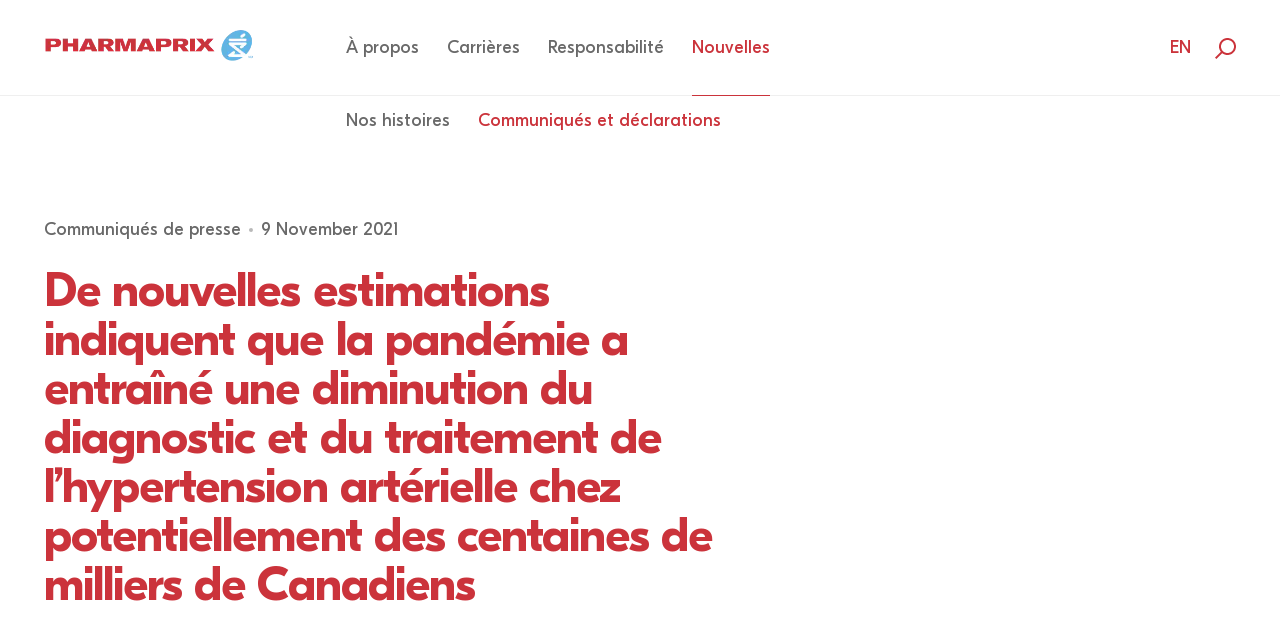

--- FILE ---
content_type: text/html; charset=utf-8
request_url: https://corporate.shoppersdrugmart.ca/fr/new-estimates-suggest-that-the-pandemic-has-led-to-decreased-high-blood-pressure-diagnosis/
body_size: 14277
content:
<!DOCTYPE html><html lang="fr"><head><meta charSet="utf-8"/><title>New estimates suggest that the pandemic has led to decreased high blood pressure diagnosis and treatment in potentially hundreds of thousands of Canadians (en traduction)</title><meta name="description" content="High blood pressure (hypertension) has been a concern for Canadian healthcare practitioners for years, as the most important risk factor for premature death and disability. Hypertension is growing in prevalence, however, its levels of diagnosis and management are decreasing, which could lead to an enormous cost to patients’ quality of life and the healthcare system. Shoppers Drug Mart is sharing data that suggests that the COVID-19 pandemic has led to a reduction in hypertension diagnoses and treatment, an early warning sign for potential longer-term risks, like higher rates of heart attack, stroke and kidney failure. "/><meta name="viewport" content="width=device-width, initial-scale=1, maximum-scale=5"/><meta property="og:image" content="https://dis-prod.assetful.loblaw.ca/content/dam/loblaw-companies-limited/creative-assets/shoppers-drug-mart/corporate/og-image/shoppers_og_image_fr.jpg"/><link rel="shortcut icon" href="[data-uri]"/><meta name="next-head-count" content="6"/><script>
        var analyticsSiteType = (function(width) {
            if (width > 990) return 'desktop'
            if (width > 768) return 'tablet'
            return 'mobile'
        })(window.innerWidth)


        var dataLayer = [{
            pageName: "",
            pageSection: "corporate.shoppersdrugmart.ca",
            pageLanguage: "fr",
            siteType: analyticsSiteType,
            linkName: "",
        }];
    </script><script>
    (function(w,d,s,l,i){w[l]=w[l]||[];w[l].push({'gtm.start':
    new Date().getTime(),event:'gtm.js'});var f=d.getElementsByTagName(s)[0],
    j=d.createElement(s),dl=l!='dataLayer'?'&l='+l:'';j.async=true;j.src=
    'https://www.googletagmanager.com/gtm.js?id='+i+dl;f.parentNode.insertBefore(j,f);
    })(window,document,'script','dataLayer','GTM-MPN5WFP');</script><link rel="preload" href="/_next/static/css/831b954f8814ba99.css" as="style"/><link rel="stylesheet" href="/_next/static/css/831b954f8814ba99.css" data-n-p=""/><noscript data-n-css=""></noscript><script defer="" nomodule="" src="/_next/static/chunks/polyfills-42372ed130431b0a.js"></script><script src="/_next/static/chunks/webpack-f54cac6303f85933.js" defer=""></script><script src="/_next/static/chunks/framework-e952fed463eb8e34.js" defer=""></script><script src="/_next/static/chunks/main-c7629742c5729df4.js" defer=""></script><script src="/_next/static/chunks/pages/_app-7b5a97bc311e2326.js" defer=""></script><script src="/_next/static/chunks/29107295-a3480e51fe70b9c7.js" defer=""></script><script src="/_next/static/chunks/75fc9c18-09e09483269b50d9.js" defer=""></script><script src="/_next/static/chunks/94726e6d-634968cdee022eef.js" defer=""></script><script src="/_next/static/chunks/564-3eca0918b8bc1b11.js" defer=""></script><script src="/_next/static/chunks/814-25f3a3c9eb4a5120.js" defer=""></script><script src="/_next/static/chunks/pages/%5B...slug%5D-b30e1596ce74cf77.js" defer=""></script><script src="/_next/static/3HSzLtiHkKboBrqKP_pF2/_buildManifest.js" defer=""></script><script src="/_next/static/3HSzLtiHkKboBrqKP_pF2/_ssgManifest.js" defer=""></script></head><body><noscript><iframe src="https://www.googletagmanager.com/ns.html?id=GTM-MPN5WFP" height="0" width="0" style="display:none;visibility:hidden" title="analytics"></iframe></noscript><div id="__next"><div class="navbar__overflow-wrapper" id="navbar"><div class="navbar__spacer"><div class="navbar   show-submenu"><div class="col-12"><div class="navbar__wrapper"><div class="navbar__logo-wrapper"><a class="link local  " aria-label="" href="/fr/home/"><img src="https://dis-prod.assetful.loblaw.ca/content/dam/loblaw-companies-limited/creative-assets/shoppers-drug-mart/corporate/logos/pharmaprix/pharmaprix_on-white_no-padding%402x.png" alt="Logo" srcSet="https://dis-prod.assetful.loblaw.ca/content/dam/loblaw-companies-limited/creative-assets/shoppers-drug-mart/corporate/logos/pharmaprix/pharmaprix_on-white_no-padding%402x.png?imwidth=320 320w, https://dis-prod.assetful.loblaw.ca/content/dam/loblaw-companies-limited/creative-assets/shoppers-drug-mart/corporate/logos/pharmaprix/pharmaprix_on-white_no-padding%402x.png?imwidth=640 640w, https://dis-prod.assetful.loblaw.ca/content/dam/loblaw-companies-limited/creative-assets/shoppers-drug-mart/corporate/logos/pharmaprix/pharmaprix_on-white_no-padding%402x.png?imwidth=1024 1024w, https://dis-prod.assetful.loblaw.ca/content/dam/loblaw-companies-limited/creative-assets/shoppers-drug-mart/corporate/logos/pharmaprix/pharmaprix_on-white_no-padding%402x.png?imwidth=1280 1280w, https://dis-prod.assetful.loblaw.ca/content/dam/loblaw-companies-limited/creative-assets/shoppers-drug-mart/corporate/logos/pharmaprix/pharmaprix_on-white_no-padding%402x.png?imwidth=1440 1440w, https://dis-prod.assetful.loblaw.ca/content/dam/loblaw-companies-limited/creative-assets/shoppers-drug-mart/corporate/logos/pharmaprix/pharmaprix_on-white_no-padding%402x.png?imwidth=1680 1680w, https://dis-prod.assetful.loblaw.ca/content/dam/loblaw-companies-limited/creative-assets/shoppers-drug-mart/corporate/logos/pharmaprix/pharmaprix_on-white_no-padding%402x.png?imwidth=2048 2048w" sizes="(max-width: 320px) 320px, (max-width: 640px) 640px, (max-width: 1024px) 1024px, (max-width: 1280px) 1280px, (max-width: 1440px) 1440px, (max-width: 1680px) 1680px, (max-width: 2048px) 2048px, 1280px" class="navbar__logo"/></a></div><div class="navbar__links-right-side-wrapper"><div class="navbar-links  "><div class="navbar-links__navbar-item "><a class="link local  " href="/fr/about-our-company/">À propos</a><div class="not-fixed dropdown  home"><a class="link local  " href="/fr/about-our-company/">Notre entreprise</a><a class="link local  " href="/fr/about-our-history/">Notre histoire</a><a class="link local  " href="/fr/about-our-culture/">Notre culture</a><a class="link local  " href="/fr/about-stores-and-services/">Magasins et services</a><a class="link local  " href="/fr/about-our-brands/">Nos marques</a></div></div><div class="navbar-links__navbar-item "><a class="link local  " href="/fr/careers-life-at-shoppers/">Carrières</a><div class="not-fixed dropdown  home"><a class="link local  " href="/fr/careers-life-at-shoppers/">La vie chez Shoppers</a><a class="link local  " href="/fr/careers-working-with-us/">Travailler avec nous</a><a class="link local  " href="/fr/careers-franchise/">Franchises</a><a class="link local  " href="/fr/careers-sell-to-us/">Vendez avec nous</a><a class="link  " href="https://myview.wd3.myworkdayjobs.com/fr-CA/sdm_careers?source=company_career_site&amp;utm_source=shoppers.ca&amp;utm_medium=referral" target="_blank" rel="noreferrer">Trouver des emplois</a><a class="link local  " href="/fr/contact/">Contactez-nous</a></div></div><div class="navbar-links__navbar-item "><a class="link local  " href="/fr/responsibility/">Responsabilité</a><div class="not-fixed dropdown empty home"></div></div><div class="navbar-links__navbar-item "><a class="link local  " href="/fr/our-stories/">Nouvelles</a><div class="not-fixed dropdown  home"><a class="link local  " href="/fr/our-stories/">Nos histoires</a><a class="link local active " href="/fr/releases-and-statements/">Communiqués et déclarations</a></div></div></div><div class="navbar__side-right"><div class="navbar__language-switch"><a class="link local red " aria-label="English" href="/en/new-estimates-suggest-that-the-pandemic-has-led-to-decreased-high-blood-pressure-diagnosis/">EN</a></div><button class="button button--transparent  navbar__search-opener " type="button"><div class="button__background"></div><div tabindex="-1" class="button__inner-wrap"><span><img src="[data-uri]" alt="search icon"/></span></div></button><button class="button button--transparent  navbar__navbar-mobile-opener " type="button" aria-label="hamburger icon"><div class="button__background"></div><div tabindex="-1" class="button__inner-wrap"><span><div class="hamburger  "><div class="hamburger__line"></div><div class="hamburger__line"></div><div class="hamburger__line"></div></div></span></div></button></div></div></div></div></div></div><div class="navbar__spacer-submenu "></div></div><main><div class="section--press-release"><div class="col-12"><div class="col-7 collapse-xs"><p class="section--press-release__announcement-type smaller text-grey">Communiqués de presse<div class="section--press-release__main-tag__dot"></div>9 novembre 2021</p><h1 class="h2">De nouvelles estimations indiquent que la pandémie a entraîné une diminution du diagnostic et du traitement de l’hypertension artérielle chez potentiellement des centaines de milliers de Canadiens</h1></div></div><div class="col-12"><div class="section--press-release__hl hl hl--grey"></div><div class="section--press-release__side-left col-3 collapse-mobile"></div></div><div class="section--press-release__content"><div class="col-12 flex-sm"><div class="col-3 hidden-xs"></div><div class="section--press-release__content-block-margin section--press-release__plain"><div class="rich-text rich-text--default  "><h4 class="rich-text__h4 default__h4">Shoppers Drug Mart/Pharmaprix partage les données sur l’hypertension au Canada et les effets potentiels à long terme sur la santé des problèmes non diagnostiqués</h4><p class="rich-text__p default__p">

</p><p class="rich-text__p default__p">Le 9 novembre 2021. Toronto, Ont. L’hypertension artérielle (hypertension) est un sujet de préoccupation depuis des années pour les praticiens de la santé canadiens, car elle est le facteur de risque le plus important de décès et d’invalidité prématurés. La prévalence de l’hypertension augmente, mais les niveaux de diagnostic et de prise en charge diminuent, ce qui pourrait entraîner un coût énorme pour la qualité de vie des patients et pour le système de santé. Shoppers Drug Mart/Pharmaprix partage des données qui semblent indiquer que la
pandémie de COVID-19 a entraîné une réduction des diagnostics et des traitements de l’hypertension, un signe avant-coureur de risques à long terme, comme des taux plus élevés de crise cardiaque, d’AVC et d’insuffisance rénale. 
</p><p class="rich-text__p default__p">« Avant la pandémie, l’hypertension touchait un Canadien sur quatre et, à ce rythme, atteindra un Canadien sur trois d’ici 2030. À un moment où les changements de mode de vie dus à la pandémie – comme une diminution des mouvements, un stress accru et une plus  grande consommation d’alcool et de nourriture – devraient augmenter le nombre de patients à la recherche d’un traitemegnt, nous avons en fait vu une baisse. Il s’agit d’un effet de la pandémie, et cela suggère que des centaines de milliers de Canadiens ne savent tout simplement pas que leur santé a besoin d’attention », a déclaré Jeff Leger, président de Shoppers Drug Mart/Pharmaprix.
</p><p class="rich-text__p default__p">Les données indiquent que les visites en personne chez le médecin ont diminué de 79 %¹ 
depuis mars 2020, puisque les Canadiens sont restés à la maison ou ont évité les établissements de soins de santé. Parallèlement, les données de Shoppers Drug  Mart/Pharmaprix ont montré jusqu’à 30 % moins de nouveaux patients commençant à prendre des médicaments généralement utilisés pour traiter l’hypertension que les années précédentes. Cette tendance s’est légèrement améliorée avec le relâchement des restrictions de la COVID-19. Cependant, une comparaison des données de 2021 et de 2019 semble indiquer que près d’un patient potentiel d’hypertension sur cinq n’est pas à la recherche d’un traitement ou ne sait pas qu’il en a besoin. </p><p class="rich-text__p default__p"></p><p class="rich-text__p default__p">Si elle n’est pas détectée ou non maîtrisée, l’hypertension peut entraîner de graves conséquences à long terme sur la santé, notamment une crise cardiaque, un AVC et une insuffisance rénale. Cela peut augmenter de façon significative les coûts globaux pour les Canadiens, y compris une espérance de vie écourtée, une détérioration de la qualité de vie et un fardeau supplémentaire important pour le système de santé. </p><p class="rich-text__p default__p"></p><p class="rich-text__p default__p">« Détectée tôt, l’hypertension peut être prise en charge par des soins cliniques appropriés, y compris des modifications du mode de vie comme l’alimentation, l’exercice et les  médicaments », poursuit Leger. « En tant que professionnels de la santé, nous partageons ces données pour encourager les Canadiens à parler à leur médecin ou à leur pharmacien pour
faire vérifier leur pression artérielle. »

¹ <i>CMAJ </i>8 février 2021;193:E200-10. doi : 10.1503/cmaj.202303</p><p class="rich-text__p default__p"><b>À propos de Shoppers Drug Mart</b></p><p class="rich-text__p default__p">Shoppers Drug Mart Inc. est l’un des noms les plus reconnus de l’industrie du commerce de détail canadien. La société octroie des licences de pharmacies de détail offrant une gamme complète de services, exploitées sous la dénomination Shoppers Drug Mart (Pharmaprix au Québec). Les plus de 1 300 établissements Shoppers Drug MartMD et Pharmaprix<sup>MD</sup> sont
situés à des emplacements de choix dans chaque province et deux territoires, de sorte qu’ils comptent parmi les points de vente au détail les plus pratiques au Canada. La société octroie des licences ou est propriétaire de 47 pharmacies affiliées à des cliniques exploitées sous la dénomination Shoppers Simply Pharmacy<sup>MD</sup> (Pharmaprix Simplement Santé<sup>MD</sup> au Québec), et de services dermatocosmétiques dans deux emplacements indépendants, La clinique beauté de Shoppers Drug Mart<sup>MC</sup>. De plus, la société, à titre de propriétaire-exploitant de 43 établissements Wellwise détenus par Shoppers Drug Mart<sup>MC</sup> et d’un site Web de commerce électronique, Wellwise.ca, est le plus important détaillant canadien de produits et de services pour les soins de santé à domicile. En plus de son réseau de magasins de détail, la société détient la plateforme en ligne de Cannabis médical de Shoppers pour la vente de cannabis médical, le Réseau de santé spécialisé Shoppers Drug Mart inc., fournisseur de distribution de médicaments spécialisés et de services pharmaceutiques et de soutien complet aux patients ainsi que MediSystem inc., fournisseur de produits et de services pharmaceutiques aux établissements de soins de longue durée. Shoppers Drug Mart est une division indépendante et unique de Les Compagnies Loblaw Limitée.</p></div></div><div class="col-3 hidden-sm"></div></div></div></div><div class="col-12 hidden-xs"><div class="hl hl--grey"></div></div><div class="section--got-questions"><div class="section--got-questions__top-divider col-12"><div class="hl"></div></div><div class="col-12 flex"><div class="col-6 collapse-mobile"><h2 class="smaller">Vous avez des questions?</h2></div><div class="col-6 collapse-mobile"><p class="text-grey headline-contact-us">Contactez-nous</p><a class="link text-red h3 " href="mailto:pr@loblaw.ca" target="_blank" rel="noreferrer" aria-label="">pr@loblaw.ca</a><br/><a class="link text-red h3 " href="tel:1-905-459-2500" target="_blank" rel="noreferrer" aria-label="">1-905-459-2500</a></div></div></div><div class="footer-navigation"><div class="col-12 flex-sm  footer-navigation__content"><div class="col-6 collapse-xs footer-navigation__col-navigation"><div><a class="link local footer-navigation__navigation-link text-red link " href="/fr/about-our-company/">À propos</a></div><div><a class="link local footer-navigation__navigation-link text-red link " href="/fr/careers-life-at-shoppers/">Carrières</a></div><div><a class="link local footer-navigation__navigation-link text-red link " href="/fr/responsibility/">Responsabilité</a></div><div><a class="link local footer-navigation__navigation-link text-red link " href="/fr/our-stories/">Nouvelles</a></div></div><div class="col-6 collapse-xs footer-navigation__col-links">Besoin d’aide?<div class="footer-navigation__big-links-wrapper"><div><a class="link h3 text-red " href="https://loblaw.force.com/shoppersdrugmart/s/?language=en_US" target="_blank" rel="noreferrer">FAQ</a></div><div><a class="link h3 text-red " href="https://stores.shoppersdrugmart.ca/fr/" target="_blank" rel="noreferrer">Trouver un magasin local</a></div></div><a class="link  " href="https://www1.shoppersdrugmart.ca/fr/contact-us" target="_blank" rel="noreferrer"><div class="button button--primary-ghost button--smaller footer-navigation__button " type="button"><div tabindex="-1" class="button__inner-wrap"><div class="button__background"></div><span>Besoin d’aide supplémentaire?</span></div></div></a></div></div></div></main><div class="col-12"><div class="hl hl--grey"></div></div><div class="footer-legals"><div class="col-12"><div class="footer-legals__side-left col-6 collapse-mobile"><p class="smaller text-grey">© Shoppers Drug Mart Inc. 2025. Tous droits réservés. <sup>MD</sup>/<sup>MC</sup> Marques de commerce de 911979 Alberta Ltd, utilisées sous licence.</p></div><div class="footer-legals__side-right col-6 collapse-mobile"><div class="footer-legals__links"><div><a class="link local text-grey " aria-label="" href="/fr/legal/">Information juridique</a></div><div><a class="link text-grey " href="https://www.loblaw.ca/fr/privacy-policy" target="_blank" rel="noreferrer" aria-label="">Confidentialité</a></div><div><a class="link text-grey " href="https://www1.shoppersdrugmart.ca/fr/contact-us" target="_blank" rel="noreferrer" aria-label="">Nous joindre</a></div><div><a class="link local text-grey " aria-label="" href="/fr/site-map/">Plan du site</a></div></div><a class="link local  " aria-label="English" href="/en/new-estimates-suggest-that-the-pandemic-has-led-to-decreased-high-blood-pressure-diagnosis/"><p class="smaller text-red">EN</p></a></div></div></div><div class="page-transition active" id="page-transition"></div></div><script id="__NEXT_DATA__" type="application/json">{"props":{"pageProps":{"pageSlug":"new-estimates-suggest-that-the-pandemic-has-led-to-decreased-high-blood-pressure-diagnosis","lang":"fr","pageLocale":"fr-CA","pageData":{"sys":{"id":"4AualUDj8lFyI5hGvckwgb","contentType":"page"},"slug":"new-estimates-suggest-that-the-pandemic-has-led-to-decreased-high-blood-pressure-diagnosis","metadata":{"sys":{"id":"5D7V1GDTuSsljRtx8V9CC9","contentType":"pageMetadata"},"title":"New estimates suggest that the pandemic has led to decreased high blood pressure diagnosis and treatment in potentially hundreds of thousands of Canadians (en traduction)","description":"High blood pressure (hypertension) has been a concern for Canadian healthcare practitioners for years, as the most important risk factor for premature death and disability. Hypertension is growing in prevalence, however, its levels of diagnosis and management are decreasing, which could lead to an enormous cost to patients’ quality of life and the healthcare system. Shoppers Drug Mart is sharing data that suggests that the COVID-19 pandemic has led to a reduction in hypertension diagnoses and treatment, an early warning sign for potential longer-term risks, like higher rates of heart attack, stroke and kidney failure. "},"sections":[{"sys":{"id":"zcQRVUTpGlQykT8KtzRBJ","contentType":"pressRelease"},"title":"De nouvelles estimations indiquent que la pandémie a entraîné une diminution du diagnostic et du traitement de l’hypertension artérielle chez potentiellement des centaines de milliers de Canadiens","date":"2021-11-09","type":"pressRelease","sections":[{"sys":{"id":"2aNZNemvi529zvfbU1S4tg","contentType":"sectionBlock"},"type":"plain","title":"New estimates suggest that the pandemic has led to decreased high blood pressure diagnosis and treatment in potentially hundreds of thousands of Canadians (en traduction)","description":"L’hypertension artérielle (hypertension) est un sujet de préoccupation depuis des années pour les praticiens de la santé canadiens, car elle est le facteur de risque le plus important de décès et d’invalidité prématurés. La prévalence de l’hypertension augmente, mais les niveaux de diagnostic et de prise en charge diminuent, ce qui pourrait entraîner un coût énorme pour la qualité de vie des patients et pour le système de santé. Shoppers Drug Mart/Pharmaprix partage des données qui semblent indiquer que la pandémie de COVID-19 a entraîné une réduction des diagnostics et des traitements de l’hypertension, un signe avant-coureur de risques à long terme, comme des taux plus élevés de crise cardiaque, d’AVC et d’insuffisance rénale. ","text":{"nodeType":"document","data":{},"content":[{"nodeType":"heading-4","content":[{"nodeType":"text","value":"Shoppers Drug Mart/Pharmaprix partage les données sur l’hypertension au Canada et les effets potentiels à long terme sur la santé des problèmes non diagnostiqués","marks":[],"data":{}}],"data":{}},{"nodeType":"paragraph","content":[{"nodeType":"text","value":"\n\n","marks":[],"data":{}}],"data":{}},{"nodeType":"paragraph","content":[{"nodeType":"text","value":"Le 9 novembre 2021. Toronto, Ont. L’hypertension artérielle (hypertension) est un sujet de préoccupation depuis des années pour les praticiens de la santé canadiens, car elle est le facteur de risque le plus important de décès et d’invalidité prématurés. La prévalence de l’hypertension augmente, mais les niveaux de diagnostic et de prise en charge diminuent, ce qui pourrait entraîner un coût énorme pour la qualité de vie des patients et pour le système de santé. Shoppers Drug Mart/Pharmaprix partage des données qui semblent indiquer que la\npandémie de COVID-19 a entraîné une réduction des diagnostics et des traitements de l’hypertension, un signe avant-coureur de risques à long terme, comme des taux plus élevés de crise cardiaque, d’AVC et d’insuffisance rénale. \n","marks":[],"data":{}}],"data":{}},{"nodeType":"paragraph","content":[{"nodeType":"text","value":"« Avant la pandémie, l’hypertension touchait un Canadien sur quatre et, à ce rythme, atteindra un Canadien sur trois d’ici 2030. À un moment où les changements de mode de vie dus à la pandémie – comme une diminution des mouvements, un stress accru et une plus  grande consommation d’alcool et de nourriture – devraient augmenter le nombre de patients à la recherche d’un traitemegnt, nous avons en fait vu une baisse. Il s’agit d’un effet de la pandémie, et cela suggère que des centaines de milliers de Canadiens ne savent tout simplement pas que leur santé a besoin d’attention », a déclaré Jeff Leger, président de Shoppers Drug Mart/Pharmaprix.\n","marks":[],"data":{}}],"data":{}},{"nodeType":"paragraph","content":[{"nodeType":"text","value":"Les données indiquent que les visites en personne chez le médecin ont diminué de 79 %¹ \ndepuis mars 2020, puisque les Canadiens sont restés à la maison ou ont évité les établissements de soins de santé. Parallèlement, les données de Shoppers Drug  Mart/Pharmaprix ont montré jusqu’à 30 % moins de nouveaux patients commençant à prendre des médicaments généralement utilisés pour traiter l’hypertension que les années précédentes. Cette tendance s’est légèrement améliorée avec le relâchement des restrictions de la COVID-19. Cependant, une comparaison des données de 2021 et de 2019 semble indiquer que près d’un patient potentiel d’hypertension sur cinq n’est pas à la recherche d’un traitement ou ne sait pas qu’il en a besoin. ","marks":[],"data":{}}],"data":{}},{"nodeType":"paragraph","content":[{"nodeType":"text","value":"","marks":[],"data":{}}],"data":{}},{"nodeType":"paragraph","content":[{"nodeType":"text","value":"Si elle n’est pas détectée ou non maîtrisée, l’hypertension peut entraîner de graves conséquences à long terme sur la santé, notamment une crise cardiaque, un AVC et une insuffisance rénale. Cela peut augmenter de façon significative les coûts globaux pour les Canadiens, y compris une espérance de vie écourtée, une détérioration de la qualité de vie et un fardeau supplémentaire important pour le système de santé. ","marks":[],"data":{}}],"data":{}},{"nodeType":"paragraph","content":[{"nodeType":"text","value":"","marks":[],"data":{}}],"data":{}},{"nodeType":"paragraph","content":[{"nodeType":"text","value":"« Détectée tôt, l’hypertension peut être prise en charge par des soins cliniques appropriés, y compris des modifications du mode de vie comme l’alimentation, l’exercice et les  médicaments », poursuit Leger. « En tant que professionnels de la santé, nous partageons ces données pour encourager les Canadiens à parler à leur médecin ou à leur pharmacien pour\nfaire vérifier leur pression artérielle. »\n\n¹ ","marks":[],"data":{}},{"nodeType":"hyperlink","content":[{"nodeType":"text","value":"","marks":[],"data":{}}],"data":{"uri":"#_ftnref1"}},{"nodeType":"text","value":"CMAJ ","marks":[{"type":"italic"}],"data":{}},{"nodeType":"text","value":"8 février 2021;193:E200-10. doi : 10.1503/cmaj.202303","marks":[],"data":{}}],"data":{}},{"nodeType":"paragraph","content":[{"nodeType":"text","value":"À propos de Shoppers Drug Mart","marks":[{"type":"bold"}],"data":{}}],"data":{}},{"nodeType":"paragraph","content":[{"nodeType":"text","value":"Shoppers Drug Mart Inc. est l’un des noms les plus reconnus de l’industrie du commerce de détail canadien. La société octroie des licences de pharmacies de détail offrant une gamme complète de services, exploitées sous la dénomination Shoppers Drug Mart (Pharmaprix au Québec). Les plus de 1 300 établissements Shoppers Drug MartMD et Pharmaprix🅫 sont\nsitués à des emplacements de choix dans chaque province et deux territoires, de sorte qu’ils comptent parmi les points de vente au détail les plus pratiques au Canada. La société octroie des licences ou est propriétaire de 47 pharmacies affiliées à des cliniques exploitées sous la dénomination Shoppers Simply Pharmacy🅫 (Pharmaprix Simplement Santé🅫 au Québec), et de services dermatocosmétiques dans deux emplacements indépendants, La clinique beauté de Shoppers Drug Mart🅪. De plus, la société, à titre de propriétaire-exploitant de 43 établissements Wellwise détenus par Shoppers Drug Mart🅪 et d’un site Web de commerce électronique, Wellwise.ca, est le plus important détaillant canadien de produits et de services pour les soins de santé à domicile. En plus de son réseau de magasins de détail, la société détient la plateforme en ligne de Cannabis médical de Shoppers pour la vente de cannabis médical, le Réseau de santé spécialisé Shoppers Drug Mart inc., fournisseur de distribution de médicaments spécialisés et de services pharmaceutiques et de soutien complet aux patients ainsi que MediSystem inc., fournisseur de produits et de services pharmaceutiques aux établissements de soins de longue durée. Shoppers Drug Mart est une division indépendante et unique de Les Compagnies Loblaw Limitée.","marks":[],"data":{}}],"data":{}}]}}],"action":{"sys":{"id":"54l26iuVYaNAaUA40Zgsr4","contentType":"action"},"title":"De nouvelles estimations indiquent que la pandémie a entraîné une diminution du diagnostic et du traitement de l’hypertension artérielle chez potentiellement des centaines de milliers de Canadiens","internalPage":{"pageSlug":"new-estimates-suggest-that-the-pandemic-has-led-to-decreased-high-blood-pressure-diagnosis"}}},{"sys":{"id":"59HPRiSZvIdazXicEAysps","contentType":"gotQuestions"},"title":"Vous avez des questions?","contactTitle":"Contactez-nous","email":"pr@loblaw.ca","phone":"1-905-459-2500"},{"sys":{"id":"1rlKS0Iw0CvXm2bLZi0vk2","contentType":"sectionBlock"},"type":"footerNavigation","title":"Besoin d’aide?","item":{"sys":{"id":"64CAOkBYFqnWqwqY7vwNEe","contentType":"action"},"title":"Besoin d’aide supplémentaire?","url":"https://www1.shoppersdrugmart.ca/fr/contact-us"},"items":[{"sys":{"id":"1bhzkqYeX6jfNepx3sKhqE","contentType":"action"},"title":"FAQ","url":"https://loblaw.force.com/shoppersdrugmart/s/?language=en_US"},{"sys":{"id":"1LbA6NmK1A9ig3Uq9o0RHH","contentType":"action"},"title":"Trouver un magasin local","url":"https://stores.shoppersdrugmart.ca/fr/"}]}],"parentPage":{"pageSlug":"releases-and-statements"}},"storiesData":[],"pressReleasesData":[],"navigationData":[{"sys":{"id":"GiweQonfgZEoFTCk6g04N","contentType":"linkGroup"},"title":"SDM - About","mainLink":{"sys":{"id":"48ltKz6aDXFn1pgcJvM6vh","contentType":"action"},"title":"À propos","internalPage":{"pageSlug":"about-our-company"}},"links":[{"sys":{"id":"5ZcSEm2BRN2efugrZwNp0n","contentType":"action"},"title":"Notre entreprise","internalPage":{"pageSlug":"about-our-company"}},{"sys":{"id":"4YTGE9zRccWxkhYN1FYXi5","contentType":"action"},"title":"Notre histoire","internalPage":{"pageSlug":"about-our-history"}},{"sys":{"id":"4gseyeEjFLXPGG0wiCyk3E","contentType":"action"},"title":"Notre culture","internalPage":{"pageSlug":"about-our-culture"}},{"sys":{"id":"7eSYSGK3IsnWgw168AsGhS","contentType":"action"},"title":"Magasins et services","internalPage":{"pageSlug":"about-stores-and-services"}},{"sys":{"id":"5TSVgojd3ZECsHsLgGqJi3","contentType":"action"},"title":"Nos marques","internalPage":{"pageSlug":"about-our-brands"}}]},{"sys":{"id":"12pbDlFPeypKmPWBJxK9Kl","contentType":"linkGroup"},"title":"SDM - Careers","mainLink":{"sys":{"id":"71B8M2zsSjLSZm3K6R4Vsi","contentType":"action"},"title":"Carrières","internalPage":{"pageSlug":"careers-life-at-shoppers"}},"links":[{"sys":{"id":"1rWY51JNnvxT3EJSXDuTPw","contentType":"action"},"title":"La vie chez Shoppers","internalPage":{"pageSlug":"careers-life-at-shoppers"}},{"sys":{"id":"1BjaLFONZTDNYxInTr8af5","contentType":"action"},"title":"Travailler avec nous","internalPage":{"pageSlug":"careers-working-with-us"}},{"sys":{"id":"VB2tQ12W8XJx3vwISNrw4","contentType":"action"},"title":"Franchises","internalPage":{"pageSlug":"careers-franchise"}},{"sys":{"id":"61RGLwlHOIh5k0flpCYgZa","contentType":"action"},"title":"Vendez avec nous","internalPage":{"pageSlug":"careers-sell-to-us"}},{"sys":{"id":"1lH0niPjd4yG2OAUSkU2dy","contentType":"action"},"title":"Trouver des emplois","url":"https://myview.wd3.myworkdayjobs.com/fr-CA/sdm_careers?source=company_career_site\u0026utm_source=shoppers.ca\u0026utm_medium=referral"},{"sys":{"id":"51HYKQjANTQMUDkwTRCnYn","contentType":"action"},"title":"Contactez-nous","internalPage":{"pageSlug":"contact"}}]},{"sys":{"id":"23B9OZJ4dOI09s3aRPnOgK","contentType":"linkGroup"},"title":"SDM - Responsibility","mainLink":{"sys":{"id":"3UxV8hmUtvxflZ9frxCpk5","contentType":"action"},"title":"Responsabilité","internalPage":{"pageSlug":"responsibility"}}},{"sys":{"id":"bT7wozGzjZb695hOzJ7O2","contentType":"linkGroup"},"title":"SDM - News","mainLink":{"sys":{"id":"55w1Ky4w6PsyaBmSdoipQ8","contentType":"action"},"title":"Nouvelles","internalPage":{"pageSlug":"our-stories"}},"links":[{"sys":{"id":"1b93Mkua7XEylDLj2WsZJP","contentType":"action"},"title":"Nos histoires","internalPage":{"pageSlug":"our-stories"}},{"sys":{"id":"6FCJbdepoYPZgwJQWNpfpB","contentType":"action"},"title":"Communiqués et déclarations","internalPage":{"pageSlug":"releases-and-statements"}}]}],"headerLogoData":{"sys":{"id":"2sK6zT6szWbPLuGZAzBniU","contentType":"damAsset"},"title":"Shoppers Drug Mart","isAltTextRequired":true,"altText":"Logo de Shoppers Drug Mart","asset":{"url":"https://dis-prod.assetful.loblaw.ca/content/dam/loblaw-companies-limited/creative-assets/shoppers-drug-mart/corporate/logos/pharmaprix/pharmaprix_on-white_no-padding%402x.png","type":"image","mimeType":"image/png"}},"headerAltLogoData":{"sys":{"id":"5GTGkeh2GNDY51eYvPhXiN","contentType":"damAsset"},"title":"Shoppers Drug Mart Logo (on red)","isAltTextRequired":true,"altText":"Logo de Shoppers Drug Mart","asset":{"url":"https://dis-prod.assetful.loblaw.ca/content/dam/loblaw-companies-limited/creative-assets/shoppers-drug-mart/corporate/logos/pharmaprix/pharmaprix_on-red_no-padding@2x.png","type":"image","mimeType":"image/png"}},"translationData":{"accessibility":"Accessibilité","loblawPrivacyPolicy":"Confidentialité","legal":"Information juridique","privacy":"Confidentialité","contactUs":"Nous joindre","siteMap":"Plan du site","corporateGovernance":"Gouvernance d’entreprise","search":"Recherche dans tout le site","showTranscript":"Afficher la transcription","hideTranscript":"Cacher la transcription","showAll":"Afficher tout","all":"Tout","from:":"Du","to:":"Au","1M":"1m","3M":"3m","6M":"6m","YTD":"ACJ","1Y":"1 an","showMore":"Afficher plus","showMoreStories":"Afficher plus d’histoires","showMoreAwards":"Afficher plus de prix","showMoreResults":"Afficher plus de résultats","showMoreJobs":"Afficher plus d’emplois","goalAchieved":"Objectif atteint","goalInProgress":"Objectif en cours","suppliers":"Fournisseurs","minRead1":"Lecture de ","minRead2":"minutes","currentPrice":"Prix actuel","previousClose":"Cours de clôture précédent","change":"Variation","%Change":"Variation (%)","52WeekHigh":"Maximum sur 52 semaines","52WeekLow":"Minimum sur 52 semaines","date":"Date","closingPrice":"Prix à la fermeture","openingPrice":"Prix à l’ouverture","volume":"Volume","dayHigh":"Maximum de la journée","dayLow":"Minimum de la journée","pricingDelayed":"Retard de 15 minutes pour la stratégie de prix","fetchingStockInfo":"Recherche des informations sur les actions...","errorFetchingStockInfo":"Erreur de la recherche des informations sur les actions","noStockInfo":"Aucune information sur les actions","jobTitle":"Titre","specifyJobTitle":"Préciser le titre","location":"Emplacement","selectLocation":"Choisir l’emplacement","selectYear":"Sélectionnez l'année","selectMonth":"Sélectionnez le mois","selectDay":"Sélectionnez le jour","searchPositions":"Rechercher les postes","refineYourSearch":"Affiner la recherche","division":"Division","city":"Ville","job_type":"Type d’emploi","store":"Magasin","jobs":"Emplois","applyNow":"Postuler maintenant","youSearchedFor":"Vous avez cherché","results":"résultats","pressRelease":"Communiqués de presse","companyAnnouncement":"Énoncés","investor":"Investisseur","responsibility":"Responsabilité","resetPassword":"Réinitialiser le mot de passe","enterEmail":"Entrez votre courriel/identifiant","email":"Courriel/Identifiant","questionsTitle":"Veuillez répondre à ces questions","enterAnswer":"Entrer la réponse","next":"Suivant","nextStory":"Article suivant","previousStory":"Article précédent","instructionsTitle":"Des instructions expliquant comment réinitialiser votre mot de passe ont été envoyées à votre adresse courriel enregistrée.","newPasswordTitle":"Remplissez le formulaire ci-dessous pour réinitialiser votre mot de passe","enterCurrentPassword":"Entrez votre mot de passe actuel","enterNewPassword1":"Entrez le nouveau mot de passe","enterNewPassword2":"Entrez le nouveau mot de passe encore une fois","password":"Mot de passe","passwordRulesTitle":"Les mots de passe doivent","passwordRule1":"compter de 8 à 14 caractères;","passwordRule2":"comprendre au moins une majuscule (A–Z);","passwordRule3":"inclure au moins une minuscule (A–Z);","passwordRule4":"inclure au moins un chiffre (0–9);","passwordRule5":"inclure au moins un caractère spécial (!@#$%^\u0026amp;*);","passwordRule6":"ne peuvent correspondre à aucun des dix derniers mots de passe;","passwordsDoNotMatch":"Le mot de passe et le mot de passe de confirmation ne sont pas identiques.","endTitle":"Votre mot de passe a été modifié avec succès.","endSubtitle":"Vous serez maintenant redirigé vers la page de connexion du portail des fournisseurs de Loblaw.","unknownError":"Une erreur inconnue est survenue.","noScheduledEvents":"Aucun événement n’est prévu pour l’instant.","pastEvents":"Événements passés","upcomingEvents":"Événements à venir","closeModal":"Fermer modal","expandAccordion":"Agrandir accordéon","collapseAccordion":"Collapse Accordion","filters":"Filtres","Login":"Connexion","LoginToThePortal":"Connexion au portail","ForgotPassword":"Mot de passe oublié?","loginError":"Nous avons rencontré un problème lors de l'ouverture de votre session. Veuillez réessayer.","loginDisabled":"Votre compte a été désactivé. Veuillez communiquer avec votre administrateur du portail.","shoppersAllRightsReserved":"© Shoppers Drug Mart Inc. YYYY. Tous droits réservés. 🅫/🅪 Marques de commerce de 911979 Alberta Ltd, utilisées sous licence.","showingFirstJobs":"Affichage des premiers XXX emplois"},"findJobsFilters":[{"key":"division","values":["Détail","Pharmacie","Soutien opérationnel","Logistique","Finances","Mise en marché","Affaires corporatives","Développement de produits"]},{"key":"city","values":["Abbotsford","Acton","Agassiz","Airdrie","Ajax","Aldergrove","Alexandria","Almonte","Ancaster","Angus","Antigonish","Arnprior","Assiniboia","Aurora","Aylmer","Barrie","Bay Roberts","Beaconsfield","Beaumont","Bedford","Beeton","Belleville","Beloeil","Blackfalds","Blainville","Blenheim","Boucherville","Bouctouche","Bowmanville","Brampton","Brandon","Brantford","Bridgewater","Brockville","Brooklin","Brooks","Brossard","Burlington","Burnaby","Caledonia","Calgary","Cambridge","Campbell River","Camrose","Candiac","Canmore","Carleton Place","Castlegar","Chelsea","Chilliwack","Cochrane","Cold Lake","Collingwood","Comox","Coquitlam","Courtenay","Courtice","Cranbrook","Dartmouth","Dauphin","Delson","Deux Montagnes","Dorchester","Dorval","Drumheller","Dryden","Duncan","Dundas","Dunnville","Edmonton","Edmundston","Elliot Lake","Elmira","Elmsdale","Essex","Estevan","Etobicoke","Fall River","Fonthill","Fort Mcmurray","Fort Saskatchewan","Fredericton","Gananoque","Gander","Georgetown","Grand Falls","Grande Prairie","Gravenhurst","Greenwood","Grimsby","Haliburton","Halifax","Hamilton","Hanmer","Hannon","Hawkesbury","Hinton","Huntsville","Ingersoll","Innisfil","Joliette","Kamloops","Kanata","Kelowna","Kemptville","Keswick","Kimberley","Kincardine","King City","Kingston","Kitchener","Kitimat","Kleinburg","La Prairie","Langley","Laval","Leamington","Leduc","Lethbridge","Levis","Lindsay","London","Longueuil","Maple","Markham","Matane","Medicine Hat","Midland","Milton","Minto","Mirabel","Mission","Mississauga","Moncton","Mont-Laurier","Mont-Royal","Montreal","Moose Jaw","Morinville","Mount Forest","Mount Pearl","Nanaimo","Nepean","New Westminster","Newcastle","Newmarket","Niagara Falls","Niagara On The Lake","North Battleford","North Sydney","North Vancouver","North York","Oakville","Oliver","Orangeville","Orillia","Orleans","Oshawa","Osoyoos","Ottawa","Owen Sound","Paradise","Parksville","Penticton","Peterborough","Pickering","Pincourt","Pointe Claire","Ponoka","Port Alberni","Port Hope","Powell River","Prescott","Prince Albert","Prince George","Prince Rupert","Quebec","Quesnel","Red Deer","Regina","Repentigny","Richibucto","Richmond","Richmond Hill","Rimouski","Riviere-Du-Loup","Saanichton","Saint John","Saint Lazare","Saint-Felicien","Saint-Laurent","Sarnia","Saskatoon","Sault Ste. Marie","Scarborough","Sechelt","Sherbrooke","Sherwood Park","Sidney","Slave Lake","Smithers","Smiths Falls","Sooke","Spruce Grove","St-Jean-Sur-Richelieu","St-Lambert","St-Leonard","St. Catharines","St. Hyacinthe","St. John's","St. Paul","St. Thomas","Steinbach","Stettler","Stittsville","Stoney Creek","Stouffville","Stratford","Strathroy","Sturgeon Falls","Sudbury","Summerland","Summerside","Surrey","Taber","Tecumseh","The Pas","Thornhill","Thunder Bay","Tilbury","Tillsonburg","Timmins","Toronto","Trois-Rivieres","Truro","Uxbridge","Vancouver","Vaudreuil","Vaughan","Vernon","Victoria","Victoriaville","Wallaceburg","Wasaga Beach","Waterdown","Waterloo","Welland","West Kelowna","West Vancouver","Westlock","Whistler","Whitby","Whitecourt","Whitehorse","Williams Lake","Windsor","Winkler","Winnipeg","Wolfville","Woodstock","Yorkton"]},{"key":"job_type","values":["Poste saisonnier (Durée déterminée) (Saisonnier)","Poste régulier","Poste contractuel offrant des avantages sociaux (Durée déterminée)","Poste contractuel (Durée déterminée)","Poste occasionnel"]},{"key":"store","values":["Entreprises SDM"]}]},"__N_SSG":true},"page":"/[...slug]","query":{"slug":["fr","new-estimates-suggest-that-the-pandemic-has-led-to-decreased-high-blood-pressure-diagnosis"]},"buildId":"3HSzLtiHkKboBrqKP_pF2","isFallback":false,"gsp":true,"scriptLoader":[]}</script></body></html>

--- FILE ---
content_type: text/css; charset=UTF-8
request_url: https://corporate.shoppersdrugmart.ca/_next/static/css/831b954f8814ba99.css
body_size: 20869
content:
button{font-family:inherit;-webkit-appearance:none;display:inline-flex;padding:0;transform-style:preserve-3d}.button{transform-style:preserve-3d;cursor:pointer;-webkit-appearance:none!important;overflow:hidden;border:none;background:transparent}.button,.button .button__inner-wrap{position:relative;outline:none;display:inline-flex}.button .button__inner-wrap{align-items:center;text-align:center;padding:0;transition:background-color .35s}.button .button__inner-wrap img{transition:filter .35s}.button .button__inner-wrap span{position:relative}.button:focus:after{position:absolute;top:0;left:0;width:100%;height:100%;border:2px solid #000;content:""}.button--primary{border-radius:28px}.button--primary .button__inner-wrap{position:relative;background-color:#cb333b;color:#fff;padding:0 24px;min-height:56px;border-radius:28px;font-size:24px;font-weight:400;border:1px solid #cb333b;justify-content:space-around}@media(min-width:1024px){.button--primary .button__inner-wrap:hover .button__background{transform:translate(-50%,-10%)}}.button--primary .button__background{position:absolute;left:100%;top:0;background-color:#62b5e5;width:220%;height:220%;border-radius:60px;transition:.25s}.button--primary.button--smaller .button__inner-wrap{font-size:18px}.button--primary-ghost{border-radius:200px}.button--primary-ghost .button__inner-wrap{position:relative;display:inline-flex;border-radius:200px;align-items:center;border:1px solid #cb333b;color:#cb333b;font-weight:400;text-align:center;padding:0 22px;box-sizing:border-box;font-size:18px;transition:.2s;min-height:56px}@media(min-width:1024px){.button--primary-ghost .button__inner-wrap{min-height:48px;padding:0 24px}}@media(min-width:1440px){.button--primary-ghost .button__inner-wrap{min-height:56px;padding:0 28px}}@media(min-width:1024px){.button--primary-ghost:hover .button__inner-wrap{color:#fff}.button--primary-ghost:hover .button__inner-wrap img{filter:brightness(20)}.button--primary-ghost:hover .button__background{transform:translate(-50%,-10%)}}.button--primary-ghost.button--smaller .button__inner-wrap{min-height:40px;padding:0 14px}@media(min-width:1440px){.button--primary-ghost.button--smaller .button__inner-wrap{min-height:40px;padding:0 16px}}.button--primary-ghost .button__background{position:absolute;left:100%;top:0;background-color:#cb333b;width:220%;height:220%;border-radius:60px;transition:.25s}.button--white-ghost{height:56px;display:inline-flex;border-radius:200px;align-items:center;border:1px solid #fff;color:#fff;padding:0 22px;box-sizing:border-box;font-size:18px;background:hsla(0,0%,100%,0);transition:.2s}@media(min-width:1024px){.button--white-ghost{height:48px;font-size:16px;padding:0 24px}.button--white-ghost:hover{background:#fff;color:#cb333b}}@media(min-width:1440px){.button--white-ghost{height:56px;padding:0 28px;font-size:18px}}.button--white-ghost.smaller{height:48px;padding:0 24px}@media(min-width:1440px){.button--white-ghost.smaller{height:48px;padding:0 24px}}.button--primary-ghost-white-bg .button__inner-wrap{border:1px solid #cb333b;color:#cb333b;box-sizing:border-box;font-size:18px;background:#fff;padding:0 22px;min-height:56px;border-radius:38px}@media(min-width:1024px){.button--primary-ghost-white-bg:hover .button__inner-wrap{background:#cb333b;color:#fff}.button--primary-ghost-white-bg .button__inner-wrap{min-height:48px;font-size:16px;padding:0 24px}}@media(min-width:1440px){.button--primary-ghost-white-bg .button__inner-wrap{min-height:56px;padding:0 28px;font-size:18px}}.button--primary-ghost-white-bg.smaller{height:48px;padding:0 24px}@media(min-width:1440px){.button--primary-ghost-white-bg.smaller{height:48px;padding:0 24px}}.button--pill{height:32px;display:inline-flex;border-radius:200px;align-items:center;border:1px solid #eaebeb;color:#cb333b;padding:0 12px;box-sizing:border-box;font-size:14px;background:rgba(203,51,59,0);transition:.2s}.button--smaller .button__inner-wrap{min-height:40px;padding:0 16px}@media(min-width:1440px){.button--smaller .button__inner-wrap{min-height:40px;padding:0 16px}}.button--white .button__inner-wrap{background-color:#fff;color:#000;border:none;padding:0 24px;min-height:56px;border-radius:28px;font-size:24px;letter-spacing:-.005em}@media(min-width:1024px){.button--white .button__inner-wrap:hover{background-color:#efefef}}.button--transparent{background-color:transparent;border:none}.button--transparent img{padding:8px;margin:-8px;display:block}.button.only-visual{cursor:inherit}.button__accessible-wrapper,.button__accessible-wrapper .button__inner-wrap{outline:none}.button__accessible-wrapper:focus .button__inner-wrap{border:2px solid #000}.hamburger{position:relative;width:24px;height:23px;cursor:pointer}@media(min-width:1440px){.hamburger{display:none}}.hamburger.cross .hamburger__line{background-color:#000}.hamburger.cross .hamburger__line:first-child{transform:rotate(45deg);width:25px}.hamburger.cross .hamburger__line:nth-child(2){opacity:0}.hamburger.cross .hamburger__line:nth-child(3){width:25px;transform:rotate(-45deg)}.hamburger__line{position:absolute;width:24px;left:0;height:2px;background:#cb333b;transform-origin:left;transition:.2s}.hamburger__line:first-child{top:2px}.hamburger__line:nth-child(2){top:11px}.hamburger__line:nth-child(3){top:20px}.link{text-decoration:none;color:#000}.link--button{display:inline-flex}.link.red{color:#cb333b}.link.white{color:#fff}.link.smaller{font-size:16px;line-height:20px}.link.arrow-right,.link.arrow-white-right{align-items:center}.link.arrow-right img,.link.arrow-right svg,.link.arrow-white-right img,.link.arrow-white-right svg{transform:translateY(-1px);margin-left:6px;height:16px;transition:.25s;vertical-align:middle;display:inline-block}.link.arrow-right:hover img,.link.arrow-right:hover svg,.link.arrow-white-right:hover img,.link.arrow-white-right:hover svg{transform:translate(2px,-1px)}.link.arrow-white-right img,.link.arrow-white-right svg{margin-left:4px;height:18px}.link.arrow-right-top:hover img,.link.arrow-right-top:hover svg{transform:translate(2px,-2px)}.link.arrow-right-top img,.link.arrow-right-top svg{transition:.25s}.rich-text>.default__p{margin-bottom:30px}.rich-text>.default--wrap__p{margin-bottom:30px;white-space:pre-wrap}.rich-text--default--small .rich-text__p{font-size:14px;line-height:20px;margin-bottom:12px}.rich-text__link{color:#62b5e5;transition:color .25s;text-decoration:underline}.rich-text__link:hover{color:#cb333b}.rich-text--default .rich-text__ul,.rich-text--default--small .rich-text__ul,.rich-text--default--wrap .rich-text__ul{list-style:none;margin-bottom:28px;margin-top:26px;padding-left:24px}@media(min-width:1024px){.rich-text--default .rich-text__ul,.rich-text--default--small .rich-text__ul,.rich-text--default--wrap .rich-text__ul{padding-left:44px}}.rich-text--default .rich-text__ul li,.rich-text--default--small .rich-text__ul li,.rich-text--default--wrap .rich-text__ul li{position:relative;list-style:none;margin-bottom:14px}.rich-text--default .rich-text__ul li:after,.rich-text--default--small .rich-text__ul li:after,.rich-text--default--wrap .rich-text__ul li:after{position:absolute;top:12px;width:4px;height:4px;background-color:#cb333b;border-radius:50%;content:"";left:-24px}@media(min-width:1024px){.rich-text--default .rich-text__ul li:after,.rich-text--default--small .rich-text__ul li:after,.rich-text--default--wrap .rich-text__ul li:after{left:-44px}}.rich-text--default img,.rich-text--default--small img,.rich-text--default--wrap img{display:block;max-width:100%;margin-bottom:24px;margin-top:48px}.rich-text--default .rich-text__h2{line-height:106%;margin-bottom:32px;margin-top:56px;font-size:32px;color:#cb333b}@media(min-width:768px){.rich-text--default .rich-text__h2{font-size:40px}}@media(min-width:1024px){.rich-text--default .rich-text__h2{font-size:40px}}@media(min-width:1440px){.rich-text--default .rich-text__h2{font-size:48px}}@media(min-width:1920px){.rich-text--default .rich-text__h2{font-size:56px;margin-bottom:12px}}.rich-text>.legals__p{margin-bottom:24px;white-space:pre-wrap}.rich-text--legals .rich-text__link{color:#cb333b}.rich-text--legals .rich-text__h2{margin-bottom:18px;margin-top:24px;font-size:32px;line-height:38px}@media(min-width:1024px){.rich-text--legals .rich-text__h2{margin-bottom:35px;margin-top:56px;font-size:32px;line-height:38px}}@media(min-width:1440px){.rich-text--legals .rich-text__h2{font-size:32px;line-height:38px}}@media(min-width:1920px){.rich-text--legals .rich-text__h2{letter-spacing:-1.8px;font-size:32px;line-height:38px}}.rich-text--legals .rich-text__h3{margin-bottom:18px;margin-top:24px;font-size:24px;line-height:30px;letter-spacing:-.8px}@media(min-width:1024px){.rich-text--legals .rich-text__h3{margin-bottom:35px;margin-top:56px}}@media(min-width:1920px){.rich-text--legals .rich-text__h3{letter-spacing:-.8px;font-size:24px;line-height:30px}}.rich-text--legals .rich-text__hr{border:none;border-bottom:1px solid #efefef;margin-top:48px;margin-bottom:36px}@media(min-width:1440px){.rich-text--legals .rich-text__hr{margin-top:72px;margin-bottom:56px}}.rich-text--legals .rich-text__ul{list-style:none;margin-bottom:28px;margin-top:26px;padding-left:24px}@media(min-width:1024px){.rich-text--legals .rich-text__ul{padding-left:44px}}.rich-text--legals .rich-text__ul li{position:relative;list-style:none;margin-bottom:14px}.rich-text--legals .rich-text__ul li:after{position:absolute;top:12px;width:4px;height:4px;background-color:#000;border-radius:50%;content:"";left:-24px}@media(min-width:1024px){.rich-text--legals .rich-text__ul li:after{left:-44px}}.rich-text--legals .rich-text__ol{counter-reset:counter}.rich-text--legals .rich-text__ol>li{list-style:none;position:relative;counter-increment:counter;margin-bottom:14px}.rich-text--legals .rich-text__ol>li:before{position:absolute;content:counter(counter) ". ";font-family:Helvetica Neue LT W05_75 Bold,Helvetica,Arial,sans-serif;font-weight:400;font-size:18px;line-height:24px;top:0;left:-24px}@media(min-width:1024px){.rich-text--legals .rich-text__ol>li:before{left:-42px}}.rich-text--numbering-style--1>ol{list-style-type:none;counter-reset:first;padding-left:24px}@media(min-width:1024px){.rich-text--numbering-style--1>ol{padding-left:44px}}.rich-text--numbering-style--1>ol li{position:relative;margin-bottom:14px}.rich-text--numbering-style--1>ol>li:before{counter-increment:first;content:counter(first,lower-alpha) ")";position:absolute;top:0;font-family:Helvetica Neue LT W05_75 Bold,Helvetica,Arial,sans-serif;font-weight:400;left:-24px}@media(min-width:1024px){.rich-text--numbering-style--1>ol>li:before{left:-44px}}.rich-text--numbering-style--2>ol{list-style-type:none;counter-reset:first}.rich-text--numbering-style--2>ol>li:before{counter-increment:first;content:attr(data-number) "." counter(first);position:absolute;top:0;left:-44px;font-family:Helvetica Neue LT W05_75 Bold,Helvetica,Arial,sans-serif;font-weight:400}.rich-text--numbering-style--2>ol li{position:relative;margin-bottom:14px}.rich-text--numbering-style--2>ol>li>ol{list-style-type:none;counter-reset:second;padding-top:16px;padding-left:24px}@media(min-width:1024px){.rich-text--numbering-style--2>ol>li>ol{padding-left:36px}}.rich-text--numbering-style--2>ol>li>ol>li:before{position:absolute;counter-increment:second;content:counter(second,lower-alpha) ")";top:0;font-family:Helvetica Neue LT W05_75 Bold,Helvetica,Arial,sans-serif;font-weight:400;left:-24px}@media(min-width:1024px){.rich-text--numbering-style--2>ol>li>ol>li:before{left:-36px}}.rich-text--numbering-style--2>ol>li>ol>li>ul{margin-top:14px!important}.rich-text--faq .rich-text__h4{margin-bottom:20px;margin-top:10px;font-family:Helvetica Neue LT W05_55 Roman,Helvetica,Arial,sans-serif;font-weight:400;font-size:24px;line-height:30px}@media(min-width:1024px){.rich-text--faq .rich-text__h4{font-size:32px;line-height:38px}}.rich-text--faq .rich-text__ul{list-style:none;margin-bottom:28px;margin-top:26px;padding-left:24px}@media(min-width:1024px){.rich-text--faq .rich-text__ul{padding-left:44px}}.rich-text--faq .rich-text__ul li{position:relative;list-style:none;margin-bottom:14px}.rich-text--faq .rich-text__ul li:after{position:absolute;top:12px;width:4px;height:4px;background-color:#000;border-radius:50%;content:"";left:-24px}@media(min-width:1024px){.rich-text--faq .rich-text__ul li:after{left:-44px}}.rich-text--faq .rich-text__link{color:#cb333b}.rich-text>.faq__p{margin-bottom:20px;white-space:pre-wrap}.rich-text--rich-story{display:flex;flex-direction:column;align-items:flex-end}.rich-text--rich-story img{width:100%;margin-top:10px;margin-bottom:40px;border-radius:12px}@media(min-width:1440px){.rich-text--rich-story img{width:74.6363636364%;margin-top:65px;margin-bottom:95px}}.rich-text--rich-story .rich-text__quote{width:100%}.rich-text>.rich-story__p{font-size:22px;line-height:130%;margin-bottom:16px;width:100%}@media(min-width:1024px){.rich-text>.rich-story__p{width:74.6363636364%}}@media(min-width:1440px){.rich-text>.rich-story__p{width:49.2727272727%;margin-bottom:24px;font-size:26px}}.rich-text .rich-story__ol,.rich-text .rich-story__ul{padding-left:24px;width:100%;margin-bottom:30px;margin-top:0}@media(min-width:1024px){.rich-text .rich-story__ol,.rich-text .rich-story__ul{width:74.6363636364%;padding-left:42px}}@media(min-width:1440px){.rich-text .rich-story__ol,.rich-text .rich-story__ul{width:49.2727272727%}}.rich-text .rich-story__ol li,.rich-text .rich-story__ul li{font-size:22px;line-height:30px;margin-bottom:16px}.rich-text .rich-story__ol li p,.rich-text .rich-story__ul li p{font-size:18px;line-height:24px;margin-bottom:0!important}.rich-text .rich-story__ul li{position:relative}.rich-text .rich-story__ul li:before{position:absolute;top:11px;width:4px;height:4px;border-radius:50%;background-color:#000;content:"";left:-24px}@media(min-width:1024px){.rich-text .rich-story__ul li:before{left:-42px}}.rich-text .rich-story__ol{counter-reset:counter}.rich-text .rich-story__ol>li{list-style:none;position:relative;counter-increment:counter}.rich-text .rich-story__ol>li:before{position:absolute;content:counter(counter) ". ";font-family:Helvetica Neue LT W05_75 Bold,Helvetica,Arial,sans-serif;font-weight:400;font-size:18px;line-height:24px;top:0;left:-24px}@media(min-width:1024px){.rich-text .rich-story__ol>li:before{left:-44px}}.rich-text .rich-story__h2{position:relative;width:100%;margin-top:48px;box-sizing:border-box}@media(min-width:1024px){.rich-text .rich-story__h2{padding-left:25.3636363636%;top:-4px}}@media(min-width:1440px){.rich-text .rich-story__h2{height:0;width:49.2727272727%;margin-right:50.7272727273%;padding-left:0;margin-top:122px;margin-bottom:10px}}.rich-text .rich-story__h2:after{position:absolute;top:-24px;left:0;height:1px;width:100%;background-color:#efefef;content:""}@media(min-width:1440px){.rich-text .rich-story__h2:after{top:-72px;width:202.9520295203%}}.rich-text .rich-story__h3,.rich-text .rich-story__h4{font-size:22px;line-height:30px;font-family:Helvetica Neue LT W05_55 Roman,Helvetica,Arial,sans-serif;font-weight:400;width:100%;margin-bottom:22px}@media(min-width:1024px){.rich-text .rich-story__h3,.rich-text .rich-story__h4{width:74.6363636364%;margin-left:25.3636363636%}}@media(min-width:1440px){.rich-text .rich-story__h3,.rich-text .rich-story__h4{width:49.2727272727%;margin-left:50.7272727273%}}.rich-text .rich-story__link{color:#cb333b}.rich-text .rich-story__quote{margin-top:24px;margin-bottom:24px;color:#cb333b}.rich-text .rich-story__quote>p{font-size:32px;line-height:116%}@media(min-width:1440px){.rich-text .rich-story__quote{width:66.1818181818%;margin-top:30px;margin-bottom:56px}.rich-text .rich-story__quote>p{width:100%;font-size:44px}}.rich-text--rich-division-detail img.image{width:100%;border-radius:16px;display:block;margin-bottom:32px}@media(min-width:1024px){.rich-text--rich-division-detail img.image{margin-bottom:56px}}.rich-text--rich-division-detail img.logo{max-width:100%;display:block;margin-bottom:32px;width:400px}@media(min-width:1024px){.rich-text--rich-division-detail img.logo{margin-bottom:56px}}.rich-text--rich-division-detail .rich-division-detail__hr{border-style:none;height:1px;background-color:#efefef;display:block;margin:32px 0}@media(min-width:1024px){.rich-text--rich-division-detail .rich-division-detail__hr{margin:56px 0}}.rich-text--rich-division-detail .rich-division-detail__h3{color:#cb333b;font-size:24px;line-height:106%}@media(min-width:768px){.rich-text--rich-division-detail .rich-division-detail__h3{font-size:32px}}@media(min-width:1024px){.rich-text--rich-division-detail .rich-division-detail__h3{font-size:32px}}@media(min-width:1440px){.rich-text--rich-division-detail .rich-division-detail__h3{font-size:36px;margin-bottom:22px}}@media(min-width:1920px){.rich-text--rich-division-detail .rich-division-detail__h3{font-size:40px}}.rich-text--rich-division-detail .rich-division-detail__p{margin-bottom:24px}.common--modal{z-index:5000}.common--modal,.common--modal__overlay{position:fixed;top:0;left:0;width:100%;height:100vh}.common--modal__overlay{background-color:hsla(0,0%,94%,.6)}.common--modal__box-wrapper{position:relative;height:100%;width:100%;display:flex;justify-content:space-around;align-items:center}.common--modal__box{background-color:#fff;border-radius:16px;color:#000;position:relative;width:calc(100% - 24px);max-height:calc(100vh - 100px);display:flex;overflow-x:hidden;overflow-y:auto}@media(max-width:1023.98px){.common--modal__box{padding-top:48px}}@media(min-width:1024px){.common--modal__box{width:calc(100% - 120px);max-width:1096px;max-height:calc(100vh - 124px)}}.common--modal__box-scrollable{position:relative;overflow-x:hidden;overflow-y:auto;width:100%;-webkit-overflow-scrolling:touch}.common--modal__content{position:relative;box-sizing:border-box;width:100%;margin-left:auto;margin-right:auto;padding:24px}@media(min-width:1024px){.common--modal__content{padding:74px 74px 88px;max-width:870px}}.common--modal__content .button{margin-bottom:48px;margin-top:24px}@media(min-width:1024px){.common--modal__content .button{margin-top:60px}}.common--modal__button-close{-webkit-appearance:none;border:none;position:absolute;top:0;right:0;background-color:#fff;box-sizing:content-box;height:18px;width:18px;padding:15px;border-top-right-radius:16px;cursor:pointer}@media(min-width:1024px){.common--modal__button-close{padding:34px}}.common--modal__button-close img{display:block;width:18px;height:18px}.navbar-links{width:100%;height:100%;font-size:18px;line-height:24px;display:none;font-weight:300}@media(min-width:1024px){.navbar-links{display:flex}}.navbar-links.is-red .dropdown{background-color:#cb333b}.navbar-links.is-red .dropdown a{color:#fff}.navbar-links.is-red .dropdown a:hover{color:#eaadb1}.navbar-links.is-red .dropdown:after,.navbar-links.is-red .dropdown:before{background-color:#cb333b!important}.navbar-links.is-red .navbar-links__navbar-item{color:#fff}.navbar-links.is-red .navbar-links__navbar-item:hover{color:#eaadb1}.navbar-links__navbar-item{height:100%;color:dimgray;transition:color .15s}@media(min-width:768px){.navbar-links__navbar-item{margin-right:28px}}@media(min-width:1920px){.navbar-links__navbar-item{margin-right:40px}}.navbar-links__navbar-item a{white-space:nowrap;color:inherit;text-decoration:none!important}.navbar-links__navbar-item>a{position:relative;display:flex;align-items:center;height:100%}.navbar-links__navbar-item>a:after{position:absolute;bottom:0;left:0;width:100%;height:1px;background:#cb333b;content:"";transition:.15s;transform:scaleX(0)}.navbar-links__navbar-item.active{color:#cb333b}.navbar-links__navbar-item.active>a:after{transform:scaleX(1)}.navbar-links__navbar-item:hover{color:#cb333b;z-index:1}@media(min-width:768px){.navbar-links__navbar-item:hover{margin-left:-28px;margin-right:0;padding:0 28px}}@media(min-width:1920px){.navbar-links__navbar-item:hover{padding:0 40px;margin-left:-40px;margin-right:0}}.navbar-links__navbar-item:hover .dropdown{opacity:1;pointer-events:all;z-index:1000}.navbar-links__navbar-item:hover .dropdown.fixed.empty{display:none}.navbar-links__navbar-item:active,.navbar-links__navbar-item:focus,.navbar-links__navbar-item:focus-within{color:#cb333b;z-index:1}@media(min-width:768px){.navbar-links__navbar-item:active,.navbar-links__navbar-item:focus,.navbar-links__navbar-item:focus-within{margin-left:-28px;margin-right:0;padding:0 28px}}@media(min-width:1920px){.navbar-links__navbar-item:active,.navbar-links__navbar-item:focus,.navbar-links__navbar-item:focus-within{padding:0 40px;margin-left:-40px;margin-right:0}}.navbar-links__navbar-item:active .dropdown,.navbar-links__navbar-item:focus .dropdown,.navbar-links__navbar-item:focus-within .dropdown{opacity:1;pointer-events:all;z-index:1000}.navbar-links__navbar-item:active .dropdown.fixed.empty,.navbar-links__navbar-item:focus .dropdown.fixed.empty,.navbar-links__navbar-item:focus-within .dropdown.fixed.empty{display:none}.navbar-links .dropdown{position:absolute;display:flex;top:100%;left:0;align-items:center;pointer-events:none;opacity:0;transition:opacity .25s;background:#fff;box-sizing:border-box;height:48px;padding-top:2px;width:auto;min-width:600px}@media(min-width:1440px){.navbar-links .dropdown{height:63px;padding-top:2px}}.navbar-links .dropdown.not-fixed{border-bottom:1px solid transparent}@media(min-width:1440px){.navbar-links .dropdown.not-fixed{height:64px;padding-top:3px}}.navbar-links .dropdown.not-fixed:after{left:100%}.navbar-links .dropdown.not-fixed:after,.navbar-links .dropdown.not-fixed:before{position:absolute;bottom:-1px;width:100vw;height:100%;content:"";background:#fff;pointer-events:none;box-sizing:content-box;border-bottom:1px solid transparent}.navbar-links .dropdown.not-fixed:before{right:100%}.navbar-links .dropdown.home.empty{display:none}.navbar-links .dropdown.fixed{border-bottom:1px solid #efefef;height:48px;padding-top:0}@media(min-width:1440px){.navbar-links .dropdown.fixed{height:64px;padding-top:0}}.navbar-links .dropdown.fixed:after{left:100%}.navbar-links .dropdown.fixed:after,.navbar-links .dropdown.fixed:before{position:absolute;bottom:-1px;width:100vw;height:100%;content:"";background:#fff;pointer-events:none;box-sizing:content-box;border-bottom:1px solid #efefef}.navbar-links .dropdown.fixed:before{right:100%}.navbar-links .dropdown a{color:dimgray;margin-right:28px;transition:color .2s;white-space:nowrap}@media(min-width:1440px){.navbar-links .dropdown a{margin-right:40px}}.navbar-links .dropdown a.active,.navbar-links .dropdown a:hover{color:#cb333b}.shrinking-box__headline{border-style:none;-webkit-appearance:none;background:transparent;outline:none;width:100%;padding:0;text-align:left}.shrinking-box__headline:focus>div{border:2px solid #000}.shrinking-box__headline-inside{outline:none;box-sizing:border-box;border:2px solid transparent;width:100%}.shrinking-box__content{display:none}.shrinking-box.opened .shrinking-box__content{display:block}.shrinking-box--transparent{border-bottom:1px solid #efefef;padding-top:16px;padding-bottom:16px}.shrinking-box--transparent.active,.shrinking-box--transparent.active .shrinking-box__headline{color:#000}.shrinking-box--transparent.opened .shrinking-box__content{max-height:none;opacity:1}.shrinking-box--transparent.opened .shrinking-box__headline{margin-bottom:24px;color:#000}.shrinking-box--transparent.opened .shrinking-box__headline img{transform:rotate(0deg);opacity:1}.shrinking-box--transparent .shrinking-box__content{overflow:hidden;max-height:0;transition:.25s;opacity:0;color:dimgray;font-size:32px}.shrinking-box--transparent .shrinking-box__headline{transition:.25s;cursor:pointer;font-size:32px;justify-content:space-between;color:dimgray;width:100%}.shrinking-box--transparent .shrinking-box__headline>div{display:flex;align-items:center}.shrinking-box--transparent .shrinking-box__headline img{width:20px;margin-left:12px;transform:rotate(180deg);transition:.25s;opacity:.3}.shrinking-box--navbar-mobile{border-bottom:1px solid #efefef;padding-top:19px;padding-bottom:17px}.shrinking-box--navbar-mobile.active{color:#000}.shrinking-box--navbar-mobile.active .shrinking-box__headline{color:#cb333b}.shrinking-box--navbar-mobile.opened .shrinking-box__content{max-height:none;opacity:1}.shrinking-box--navbar-mobile.opened .shrinking-box__headline{margin-bottom:24px;color:#cb333b}.shrinking-box--navbar-mobile.opened .shrinking-box__headline img{transform:rotate(180deg);opacity:1}.shrinking-box--navbar-mobile .shrinking-box__content{overflow:hidden;max-height:0;transition:.25s;opacity:0;color:dimgray}.shrinking-box--navbar-mobile .shrinking-box__headline{transition:.25s;cursor:pointer;justify-content:space-between;color:dimgray;width:100%;font-size:32px;font-weight:700;line-height:106%}@media(min-width:768px){.shrinking-box--navbar-mobile .shrinking-box__headline{font-size:40px}}.shrinking-box--navbar-mobile .shrinking-box__headline>div{display:flex;align-items:center}.shrinking-box--navbar-mobile .shrinking-box__headline img{width:24px;height:24px;margin-left:12px;transform:rotate(0deg);transition:.25s;opacity:1}.shrinking-box--navbar-mobile .shrinking-box__headline-inside{display:flex;align-items:center;justify-content:space-between}.shrinking-box--box{background-color:#efefef;margin-bottom:12px;border-radius:12px;padding:0 0 12px}@media(min-width:1024px){.shrinking-box--box{padding:0 0 30px}}.shrinking-box--box.active,.shrinking-box--box.active .shrinking-box__headline{color:#000}.shrinking-box--box.opened .shrinking-box__content{max-height:none;opacity:1}.shrinking-box--box.opened .shrinking-box__headline{color:#000;padding-bottom:24px;margin-bottom:-24px}.shrinking-box--box.opened .shrinking-box__headline img{opacity:1;transform:rotate(180deg)}.shrinking-box--box .shrinking-box__content{overflow:hidden;max-height:0;transition:.25s;opacity:0;font-size:32px;padding-left:20px;padding-right:18px}@media(min-width:1024px){.shrinking-box--box .shrinking-box__content{padding-left:40px;padding-right:28px}}.shrinking-box--box .shrinking-box__headline{transition:.25s;cursor:pointer;color:#000;font-family:Helvetica Neue LT W05_75 Bold,Helvetica,Arial,sans-serif;font-weight:400;font-size:18px;line-height:24px;margin-bottom:-20px}@media(min-width:1024px){.shrinking-box--box .shrinking-box__headline{margin:0 0 -30px;font-size:20px;line-height:26px}}.shrinking-box--box .shrinking-box__headline-inside{display:flex;align-items:center;justify-content:space-between;width:100%;padding:12px 18px 20px 20px}@media(min-width:1024px){.shrinking-box--box .shrinking-box__headline-inside{padding:30px 28px 30px 40px}}.shrinking-box--box .shrinking-box__headline-inside img{width:13px;transition:.25s;margin-left:12px}.shrinking-box--small{border-top:1px solid #efefef;padding-top:16px;padding-bottom:16px}.shrinking-box--small.active,.shrinking-box--small.active .shrinking-box__headline{color:#000}.shrinking-box--small.opened .shrinking-box__content{max-height:none;opacity:1}.shrinking-box--small.opened .shrinking-box__headline{margin-bottom:24px;color:#000}.shrinking-box--small.opened .shrinking-box__headline img{transform:rotate(0deg)}.shrinking-box--small .shrinking-box__content{overflow:hidden;max-height:0;transition:.25s;opacity:0;color:dimgray}.shrinking-box--small .shrinking-box__headline{display:flex;align-items:center;transition:.25s;cursor:pointer;width:100%;font-weight:700;font-size:24px}.shrinking-box--small .shrinking-box__headline img{width:16px;margin-right:16px;transform:rotate(180deg);transition:.25s}.navbar-mobile{position:relative;width:100%;background:#fff;overflow-y:auto;max-height:calc(100vh - 81px);padding-top:25px;box-sizing:border-box}.navbar-mobile.is-red{background-color:#cb333b}.navbar-mobile.is-red .navbar-mobile__link-line,.navbar-mobile.is-red .navbar-mobile__link-line--no-subpages,.navbar-mobile.is-red .shrinking-box .shrinking-box__headline{color:#fff}.navbar-mobile.is-red .shrinking-box__headline-inside img{filter:brightness(10)}.navbar-mobile.is-red .navbar-mobile__footer .link .text-red{color:#fff}.navbar-mobile__footer{padding-top:32px;padding-bottom:24px;display:flex;justify-content:space-between}.navbar-mobile__overlay{position:absolute;top:calc(100% + 2px);left:0;width:100%;height:100vh;background-color:rgba(0,0,0,.4);opacity:0}.navbar-mobile__link-line{display:flex;font-weight:700;color:dimgray;text-decoration:none;font-size:24px;line-height:106%;margin-bottom:16px;white-space:nowrap}@media(min-width:768px){.navbar-mobile__link-line{font-size:32px;margin-bottom:12px}}.navbar-mobile__link-line.navbar-mobile__link-line--no-subpages{margin-bottom:0}.navbar-mobile__link-line.active{color:#cb333b}.navbar-mobile__link-line--no-subpages{font-size:32px;font-weight:700;line-height:106%;padding-top:19px;padding-bottom:17px;border-bottom:1px solid #efefef}@media(min-width:768px){.navbar-mobile__link-line--no-subpages{font-size:40px}}.navbar-mobile__vendors-link{display:inline-flex;align-items:center}@media(min-width:1440px){.navbar-mobile__vendors-link{display:none}}.navbar-mobile__vendors-link span{margin-left:12px}.navbar-search{position:fixed;width:100vw;top:0;left:0;background:#fff;z-index:2000}.navbar-search>.col-12{height:80px;align-items:center;display:flex;justify-content:space-between}@media(min-width:1920px){.navbar-search>.col-12{height:112px}}.navbar-search__side-left{display:flex;align-items:center;width:100%}.navbar-search__icon-search{margin-right:8px}@media(min-width:1024px){.navbar-search__icon-search{margin-right:32px}}.navbar-search__search-form{width:calc(100% - 48px)}@media(min-width:1024px){.navbar-search__search-form{width:calc(100% - 82px)}}.navbar-search__input{-webkit-appearance:none;border-style:none;padding:16px 0;outline:0;width:100%;border-radius:0;font-size:16px;font-weight:400}@media(min-width:1024px){.navbar-search__input{font-size:18px}}.navbar-search__side-right{display:flex;align-items:center;flex-shrink:0}.navbar-search__overlay{position:absolute;top:100%;left:0;width:100%;height:100vh;background-color:rgba(0,0,0,.4);opacity:0;z-index:2000}.navbar-submenu{display:none;position:absolute;top:calc(100% + 1px);left:0;width:100%;background-color:#fff;border-top:1px solid #fff;font-weight:300}@media(min-width:1024px){.navbar-submenu{height:48px;display:block}}@media(min-width:1440px){.navbar-submenu{height:64px}}.navbar-submenu .col-12{height:100%;display:flex}.navbar-submenu__side-left{width:25.3636363636%}.navbar-submenu__links-wrapper,.navbar-submenu__side-left{display:flex;align-items:center}.navbar-submenu__links-wrapper a{margin-right:28px;color:dimgray;transition:.2s;white-space:nowrap}@media(min-width:1440px){.navbar-submenu__links-wrapper a{margin-right:40px}}.navbar-submenu__links-wrapper a.active,.navbar-submenu__links-wrapper a:hover{color:#cb333b}.navbar-submenu__headline{transition:.25s;opacity:0;pointer-events:none;z-index:1}.navbar-submenu.fixed{border-bottom:1px solid #efefef}.navbar-submenu.fixed .navbar-submenu__headline{opacity:1;pointer-events:all}.navbar-submenu.fixed.show-submenu .navbar-submenu__headline{opacity:0;pointer-events:none}.navbar-submenu__navbar-item{height:100%;color:dimgray;transition:color .15s}@media(min-width:768px){.navbar-submenu__navbar-item{margin-right:28px}}@media(min-width:1920px){.navbar-submenu__navbar-item{margin-right:40px}}.navbar-submenu__navbar-item a{white-space:nowrap;color:inherit;text-decoration:none!important}.navbar-submenu__navbar-item>a{position:relative;display:flex;align-items:center;height:100%}.navbar-submenu__navbar-item>a:after{position:absolute;top:0;left:0;width:100%;height:1px;background:#000;content:"";transition:.15s;transform:scaleX(0)}.navbar-submenu__navbar-item.active{color:#000}.navbar-submenu__navbar-item.active>a:after{transform:scaleX(1)}.navbar-submenu__navbar-item:hover{color:#cb333b;z-index:1}@media(min-width:768px){.navbar-submenu__navbar-item:hover{margin-left:-28px;margin-right:0;padding:0 28px}}@media(min-width:1920px){.navbar-submenu__navbar-item:hover{padding:0 40px;margin-left:-40px;margin-right:0}}#navbar.loaded .navbar{transition:background-color .35s,border-color .35s}#navbar.loaded .navbar.fixed{transition:transform .25s,background-color .35s,border-color .35s}#navbar.loaded .navbar__spacer-submenu{transition:background-color .35s}.navbar{position:absolute;top:0;left:0;width:100%;z-index:2000;background-color:#fff;height:72px;border-bottom:1px solid #efefef}@media(min-width:768px){.navbar{height:80px}}@media(min-width:1024px){.navbar{height:96px}}.navbar.is-red{background-color:#cb333b;border-color:#d55c62}.navbar.is-red .link.red{color:#fff}.navbar.is-red .hamburger__line{background-color:#fff}.navbar__overflow-wrapper{overflow:hidden}.navbar__spacer{position:relative;height:72px}@media(min-width:768px){.navbar__spacer{height:80px}}@media(min-width:1024px){.navbar__spacer{height:96px}}.navbar__spacer-submenu{position:relative;background-color:#fff}@media(min-width:1024px){.navbar__spacer-submenu{height:65px}}.navbar__spacer-submenu.is-red{background-color:#cb333b}.navbar__wrapper{display:flex;align-items:center;position:relative;justify-content:space-between;width:100%;height:72px}@media(min-width:768px){.navbar__wrapper{height:80px}}@media(min-width:1024px){.navbar__wrapper{height:96px}}.navbar__logo-wrapper{width:100%}@media(min-width:1024px){.navbar__logo-wrapper{flex-shrink:0;width:25.3636363636%}}.navbar__logo{height:32px}@media(min-width:1440px){.navbar__logo{height:32px}}@media(min-width:1920px){.navbar__logo{height:32px}}.navbar__links-right-side-wrapper{position:relative;display:flex;height:100%;align-items:center}@media(min-width:1024px){.navbar__links-right-side-wrapper{width:100%}}.navbar__side-right{display:flex;flex-shrink:0;align-items:center;height:100%;color:#cb333b}.navbar__vendors-link-wrapper{position:relative;display:inline-flex;align-items:center;margin-right:36px;height:100%}@media(max-width:1439.98px){.navbar__vendors-link-wrapper{display:none}}.navbar__vendors-link-wrapper.active:after{position:absolute;top:0;left:0;width:100%;height:1px;background-color:#cb333b;content:""}.navbar__vendors-link{display:inline-flex;align-items:center}.navbar__vendors-link span{margin-left:12px}.navbar__language-switch{margin-right:16px}@media(max-width:1023.98px){.navbar__language-switch{display:none}}@media(min-width:768px){.navbar__language-switch{margin-right:24px}}.navbar__navbar-mobile-opener{margin-left:10px;padding:8px;margin-right:-8px}@media(min-width:1024px){.navbar__navbar-mobile-opener{display:none}}.navbar>.col-12{box-sizing:border-box}.navbar.fixed{position:fixed}@media(min-width:1024px){.navbar.fixed{top:-96px}}.navbar.fixed>.col-12{border-bottom-style:none}@media(min-width:1920px){.navbar.fixed .navbar__logo{height:42px}}@media(min-width:1024px){.navbar.fixed.show-submenu{transform:translateY(100%)}}.banner--action{background-color:#cb333b;box-sizing:border-box;border-radius:12px;color:#fff;padding:24px}@media(min-width:1024px){.banner--action{display:flex;padding:0}}.banner--action__description{margin:0;max-width:580px}.banner--action .button{margin-top:32px}.banner--action__image-wrap{box-sizing:border-box;padding-bottom:24px}@media(min-width:1024px){.banner--action__image-wrap{width:33.9829476248%;padding:56px 0 56px 56px}}.banner--action__image-wrap img{margin-top:4px}.banner--action__content{box-sizing:border-box}@media(min-width:1024px){.banner--action__content{width:66.0170523752%;padding:56px 56px 56px 0}}.banner--icon{margin-bottom:16px;position:relative;background-color:#efefef;border-radius:12px;display:flex;flex-direction:column;justify-content:flex-end}.banner--icon .banner--icon__content{padding:160px 24px 24px}@media(min-width:1024px){.banner--icon .banner--icon__content{padding:160px 56px 56px}}@media(min-width:1440px){.banner--icon .banner--icon__content{padding-top:192px}}.banner--icon .banner--icon__icon{position:absolute;height:104px;top:16px;left:16px}@media(min-width:1024px){.banner--icon .banner--icon__icon{height:96px;top:32px;left:32px}}@media(min-width:1440px){.banner--icon .banner--icon__icon{height:96px;top:56px;left:56px}}.banner--icon h2{margin-bottom:24px}@media(min-width:1024px){.banner--icon h2{margin-bottom:38px}}@media(min-width:1440px){.banner--icon h2{margin-bottom:52px;max-width:540px}}@media(min-width:1024px){.banner--icon p{max-width:310px}}@media(min-width:1440px){.banner--icon p{max-width:320px}}.banner--icon .button{margin-top:24px}@media(min-width:1024px){.banner--icon .button{margin-top:32px}}.banner--icon .banner--icon__bg{background-repeat:no-repeat;background-position:0 0;background-size:contain}@media(max-width:1023.98px){.banner--icon .banner--icon__bg{width:100%;height:200px}}@media(min-width:1024px){.banner--icon .banner--icon__bg{width:49.2727272727%;margin-bottom:56px;background-size:cover;background-position:100% 0}}@media(min-width:1920px){.banner--icon .banner--icon__bg{background-position:0 0;background-size:contain}}.banner--icon.half-size{width:100%}@media(min-width:1024px){.banner--icon.half-size{width:calc(50% - 10px)}}.banner--primary{position:relative;border-radius:16px;margin-top:24px;margin-bottom:24px;overflow:hidden;backface-visibility:visible;-webkit-backface-visibility:visible;will-change:transform}@media(min-width:1440px){.banner--primary{margin-top:48px;margin-bottom:48px}}.banner--primary--red{color:#fff}.banner--primary--grey{background-color:#efefef}.banner--primary__background{position:absolute;top:0;left:0;width:100%;height:100%;background-color:#cb333b}@media(min-width:768px){.banner--primary__background{background-color:#62b5e5;transition:.5s;transition-delay:.25s}}.banner--primary__background img{position:absolute;top:0;left:0;width:300%;height:300%;transform:translate(-50%,-50%) scale(.2);transition:.75s}.banner--primary__content{position:relative}@media(min-width:768px){.banner--primary__content{opacity:0;display:flex;justify-content:space-between;transition:.5s;transition-delay:.45s}}.banner--primary.animated .banner--primary__content{opacity:1}.banner--primary.animated .banner--primary__background{background-color:#cb333b}.banner--primary.animated .banner--primary__background img{transform:translate(-50%,-50%) scale(1)}.banner--primary__side-left{padding:24px 24px 0}@media(min-width:768px){.banner--primary__side-left{padding:48px 0 0 8.4545454545%;box-sizing:border-box;width:50%;display:flex;flex-direction:column;justify-content:space-between}}@media(min-width:1024px){.banner--primary__side-left{padding-top:72px}}@media(min-width:1440px){.banner--primary__side-left{padding-top:88px}}.banner--primary__side-right{padding:0 24px}@media(min-width:768px){.banner--primary__side-right{padding:54px 8.4545454545% 12px 12px;box-sizing:border-box;width:50%}}@media(min-width:1024px){.banner--primary__side-right{padding-top:75px;padding-bottom:24px}}@media(min-width:1440px){.banner--primary__side-right{padding-top:95px;padding-bottom:38px}}.banner--primary h2{margin-bottom:18px}@media(min-width:768px){.banner--primary h2{margin-bottom:24px}}@media(min-width:1024px){.banner--primary h2{margin-bottom:40px}}@media(min-width:1440px){.banner--primary h2{margin-bottom:60px}}.banner--primary__description{z-index:1;margin-bottom:24px}@media(min-width:1024px){.banner--primary__description{margin-bottom:32px}}.banner--primary__buttons{margin-top:24px}@media(min-width:1024px){.banner--primary__buttons{margin-top:34px}}.banner--primary__buttons>a{margin-right:12px;margin-bottom:12px;display:inline-block}@media(min-width:1024px){.banner--primary__buttons>a{margin-right:24px}}.banner--primary__buttons>a:last-child{margin-right:0!important}.banner--primary__links{margin-top:28px}@media(min-width:1024px){.banner--primary__links{margin-bottom:-12px}}.banner--primary__image-wrapper{position:relative;overflow:hidden;width:100%}@media(min-width:1024px){.banner--primary__image-wrapper{display:block;padding-right:12px}}.banner--primary__image-wrapper img{position:relative;width:100%;display:block}.banner--secondary{position:relative;border-radius:16px;margin-top:24px;margin-bottom:24px;color:#fff;background:#213763;overflow:hidden;backface-visibility:visible;-webkit-backface-visibility:visible;will-change:transform}@media(min-width:1440px){.banner--secondary{margin-top:48px;margin-bottom:48px}}.banner--secondary__content{position:relative}@media(min-width:768px){.banner--secondary__content{display:flex;justify-content:space-between;opacity:0;transition:.5s;transition-delay:.35s}}.banner--secondary__background{position:absolute;top:0;left:0;width:100%;height:100%}.banner--secondary__bg-1{position:absolute;top:0;left:0;width:160px;height:140px;background-position:0 0;background-repeat:no-repeat;background-size:contain}@media(min-width:768px){.banner--secondary__bg-1{width:235px;height:180px;transform:translate(-60%,-50%);transition:.5s}}@media(min-width:1024px){.banner--secondary__bg-1{width:290px;height:255px}}.banner--secondary__bg-2{position:absolute;bottom:0;right:0;width:145px;height:110px;background-position:100% 100%;background-repeat:no-repeat;background-size:contain}@media(min-width:768px){.banner--secondary__bg-2{width:195px;height:125px;transform:translate(60%,50%);transition:.5s}}@media(min-width:1024px){.banner--secondary__bg-2{width:250px;height:160px}}@media(min-width:768px){.banner--secondary.animated .banner--secondary__bg-1,.banner--secondary.animated .banner--secondary__bg-2{transform:translate(0)}}.banner--secondary.animated .banner--secondary__content{opacity:1}.banner--secondary__side-left{position:relative;padding:24px 24px 0}@media(min-width:768px){.banner--secondary__side-left{padding:48px 0 0 8.4545454545%;box-sizing:border-box;width:50%}}@media(min-width:1024px){.banner--secondary__side-left{padding-top:72px}}@media(min-width:1440px){.banner--secondary__side-left{padding-top:88px}}.banner--secondary__side-right{position:relative;padding:0 24px}@media(min-width:768px){.banner--secondary__side-right{padding:50px 8.4545454545% 20px 12px;box-sizing:border-box;width:50%}}@media(min-width:1024px){.banner--secondary__side-right{padding-top:75px;padding-bottom:32px}}@media(min-width:1440px){.banner--secondary__side-right{padding-top:95px;padding-bottom:55px}}.banner--secondary h2{margin-bottom:18px}@media(min-width:1024px){.banner--secondary h2{margin-bottom:0}}@media(min-width:1440px){.banner--secondary h2{margin-bottom:0;max-width:800px}}.banner--secondary__description{z-index:1;margin-bottom:32px}.banner--secondary__buttons{margin-top:24px;margin-bottom:32px}@media(min-width:1024px){.banner--secondary__buttons{margin-top:32px}}.banner--secondary__buttons>a{margin-right:12px;margin-bottom:12px;display:inline-block}@media(min-width:1024px){.banner--secondary__buttons>a{margin-right:24px}}.banner--secondary__buttons>a:last-child{margin-right:0!important}.banner--secondary__links{margin-top:28px}@media(min-width:1024px){.banner--secondary__links{margin-bottom:-12px}}.banner--secondary__image-wrapper{position:relative;display:none;overflow:hidden;width:100%}@media(min-width:1024px){.banner--secondary__image-wrapper{display:block}}.banner--secondary__image-wrapper img{position:relative;width:100%;display:block}.banner--statement{background-color:#00a550;box-sizing:border-box;border-radius:12px;color:#fff;padding:24px}@media(min-width:1024px){.banner--statement{display:flex;padding:0}}.banner--statement .h3{margin:0;max-width:580px}.banner--statement__image-wrap{box-sizing:border-box;padding-bottom:24px}@media(min-width:1024px){.banner--statement__image-wrap{width:33.9829476248%;padding:56px 0 56px 56px}}.banner--statement__image-wrap img{margin-top:4px}.banner--statement__content{box-sizing:border-box}@media(min-width:1024px){.banner--statement__content{width:66.0170523752%;padding:56px 56px 56px 0}}.banner--subscribe-email{position:relative;border-radius:16px;margin-top:32px;margin-bottom:48px}@media(min-width:1024px){.banner--subscribe-email{display:flex;justify-content:space-between;margin-bottom:64px;margin-top:48px}}@media(min-width:1440px){.banner--subscribe-email{margin-top:56px;margin-bottom:112px}}.banner--subscribe-email--red{background-color:#cb333b;color:#fff}.banner--subscribe-email--grey{background-color:#efefef}@media(min-width:1440px){.banner--subscribe-email--min-height{min-height:448px}}.banner--subscribe-email__content{position:relative;width:100%;box-sizing:border-box}@media(min-width:1024px){.banner--subscribe-email__content{display:flex;justify-content:space-between}}.banner--subscribe-email__side-left{padding:24px 24px 0;box-sizing:border-box}@media(min-width:1024px){.banner--subscribe-email__side-left{padding:48px 12px 48px 48px;width:49.2727272727%}}@media(min-width:1440px){.banner--subscribe-email__side-left{padding:56px 12px 56px 56px}}.banner--subscribe-email__side-right{padding:24px;box-sizing:border-box}@media(min-width:1024px){.banner--subscribe-email__side-right{padding:48px 12px 26px 0;width:49.2727272727%}}@media(min-width:1440px){.banner--subscribe-email__side-right{padding:50px 12px 26px 0}}@media(min-width:1024px){.banner--subscribe-email h2{max-width:260px}}@media(min-width:1920px){.banner--subscribe-email h2{max-width:440px}}.banner--subscribe-email__iframe-form{height:460px;width:100%}.banner--subscribe-email__description{max-width:300px;z-index:1;margin-top:24px}@media(min-width:1024px){.banner--subscribe-email__description{margin-right:32px}}@media(min-width:1440px){.banner--subscribe-email__description{max-width:360px}}.banner--subscribe-email__buttons{margin-top:24px;margin-bottom:-12px}@media(min-width:1024px){.banner--subscribe-email__buttons{margin-top:32px}}.banner--subscribe-email__buttons>a{margin-right:12px;margin-bottom:12px;display:inline-block}@media(min-width:1024px){.banner--subscribe-email__buttons>a{margin-right:24px}}.banner--subscribe-email__buttons>a:last-child{margin-right:0!important}.banner--subscribe-email__links{margin-top:28px}@media(min-width:1024px){.banner--subscribe-email__links{margin-bottom:-12px}}.banner--subscribe-email__image-wrapper{position:relative;display:none;overflow:hidden}@media(min-width:1024px){.banner--subscribe-email__image-wrapper{width:42.2727272727%;margin-top:48px;margin-right:48px;display:block}}@media(min-width:1440px){.banner--subscribe-email__image-wrapper{width:35.2727272727%;margin-top:56px;margin-right:56px}}.banner--subscribe-email__image-wrapper img{position:absolute;width:100%;display:block;top:0;right:0;border-radius:16px}.section--banner--primary{border-radius:12px;background-color:#cb333b;color:#fff;margin-bottom:16px;padding:24px;background-repeat:no-repeat;background-size:auto 90%}@media(max-width:1023.98px){.section--banner--primary{padding-bottom:200px;background-position:100% 100%;background-size:408px auto}}@media(min-width:1024px){.section--banner--primary{padding:56px;margin-bottom:8px;background-position:calc(70% + 200px) bottom}}@media(min-width:1440px){.section--banner--primary{margin-bottom:24px;background-position:100% 100%}}.section--banner--primary h2{margin-bottom:24px}@media(min-width:1024px){.section--banner--primary h2{margin-bottom:56px}}@media(min-width:1440px){.section--banner--primary h2{margin-bottom:114px}}.section--banner--primary p{margin-bottom:24px}@media(min-width:1024px){.section--banner--primary p{margin-bottom:32px;max-width:300px}}@media(min-width:1440px){.section--banner--primary p{max-width:360px}}@media(min-width:1024px){.section--banner--primary .section--banner__content{max-width:50%}}.section--banner--secondary{background-color:#efefef;padding:24px;background-repeat:no-repeat;border-radius:12px}@media(max-width:1023.98px){.section--banner--secondary{padding-bottom:200px;background-position:0 100%;background-size:auto 160px}}@media(min-width:1024px){.section--banner--secondary{padding-left:50.7272727273%;padding-top:38px;background-position:0 100%;background-size:50% auto;padding-bottom:56px}}@media(min-width:1440px){.section--banner--secondary{padding-top:56px;padding-bottom:56px}}.section--banner--secondary h2{margin-bottom:24px}@media(min-width:1024px){.section--banner--secondary h2{margin-bottom:38px}}@media(min-width:1440px){.section--banner--secondary h2{margin-bottom:52px;max-width:540px}}.section--banner--secondary p{max-width:310px;margin-bottom:24px}@media(min-width:1024px){.section--banner--secondary p{margin-bottom:32px}}@media(min-width:1440px){.section--banner--secondary p{max-width:320px}}.section--table{font-size:18px}.section--table.full-width .section--table__table-scroll-wrapper,.section--table.full-width .section--table__table-wrapper,.section--table.full-width table{width:100%}.section--table__headline{margin-bottom:25px}.section--table__table-scroll-wrapper{overflow-x:auto;max-width:100%;border-radius:12px;display:inline-block;margin-bottom:72px}.section--table__table-scroll-wrapper.no-margin{margin-bottom:0}.section--table__table-scroll-wrapper.default{border:1px solid #efefef;background-color:#fff}.section--table__table-scroll-wrapper.black-border{border:1px solid #939393;background-color:#fff}.section--table__table-wrapper{display:inline-block}.section--table table{border-collapse:separate;border-spacing:0}.section--table thead{background-color:#f6f6f6}.section--table th{border-spacing:0;font-size:18px;line-height:26px;font-family:Helvetica Neue LT W05_75 Bold,Helvetica,Arial,sans-serif;font-weight:400;padding:15px 12px;text-align:left}@media(min-width:1440px){.section--table th{padding:13px 22px 15px}}.section--table td{border-top:1px solid #e7e7e7;padding:10px 12px;min-width:180px;font-size:16px;line-height:20px}@media(min-width:1440px){.section--table td{padding:15px 22px;min-width:200px}}@media(max-width:1023.98px){.section--table td{font-size:16px;line-height:20px}}.section--table tbody{background-color:#fff}.section--table__table-footer{border-top:1px solid #efefef;border-bottom-left-radius:12px;border-bottom-right-radius:12px;display:flex;justify-content:space-between;align-items:center;padding:15px 20px}@media(min-width:1440px){.section--table__table-footer{padding:30px 40px 25px}}@media(min-width:1024px){.footer-legals{padding-top:40px;padding-bottom:40px}}@media(min-width:1440px){.footer-legals{padding-top:40px;padding-bottom:40px}}@media(max-width:1023.98px){.footer-legals .col-12{display:flex;flex-direction:column-reverse}}@media(min-width:1024px){.footer-legals .col-12{display:flex;justify-content:space-between}}@media(max-width:767.98px){.footer-legals__links{margin-top:18px}}@media(min-width:768px){.footer-legals__links{display:flex}}.footer-legals__links a{margin-right:16px;display:inline-block}.footer-legals__mobile-language{display:flex;justify-content:space-between;align-items:center;padding:40px 0}@media(max-width:1023.98px){.footer-legals__side-left{padding:24px 0}}@media(max-width:767.98px){.footer-legals__side-right{display:flex;flex-direction:column-reverse}}@media(max-width:1023.98px){.footer-legals__side-right{padding:24px 0;border-bottom:1px solid #efefef}}@media(min-width:768px){.footer-legals__side-right{display:flex;justify-content:space-between;align-items:center}}.section--announcement{padding-block:25px;margin-block:-1px}.section--announcement__card{align-items:center;background-color:#f6f6f6;border-radius:12px;padding:24px}@media(min-width:1440px){.section--announcement__card{padding:48px 0}}.section--announcement--alert{color:#cb333b}@media(max-width:1439.98px){.section--announcement__side-left{margin-bottom:18px;box-sizing:border-box}}@media(min-width:1440px){.section--announcement__side-left{padding-left:55px;padding-right:24px;width:25.3636363636%}}.section--announcement__headline{font-size:18px;color:#cb333b}.section--announcement__date{font-size:18px;color:dimgray;margin-top:2px}.section--announcement__content{flex:1 1;width:100%;box-sizing:border-box}@media(min-width:1440px){.section--announcement__content{padding-right:55px}}.section--announcement__content p{font-size:18px}.section--announcement__side-right p{margin-bottom:15px}@media(max-width:1439.98px){.section--announcement__side-right{margin-top:32px}}@media(min-width:1440px){.section--announcement__side-right{width:25.3636363636%;padding-right:55px;display:flex;justify-content:center}}.section--announcement p.large{margin-bottom:22px}.section--announcement.redBg{background-color:#cb333b}.section--quote{margin-top:32px}@media(min-width:1024px){.section--quote{margin-top:55px;margin-bottom:25px}}.section--quote img{width:24px;margin-top:14px}@media(min-width:768px){.section--quote img{width:28px}}@media(min-width:1024px){.section--quote img{width:32px;margin-top:8px}}@media(min-width:1440px){.section--quote img{width:56px}}@media(max-width:767.98px){.section--quote__side-left{margin-bottom:20px}}.section--quote .rich-text p{font-size:inherit!important;line-height:inherit!important;color:#3b9ad1;font-weight:700}.section--quote .rich-text p i{color:#cb333b;font-style:normal}.section--awards{margin-top:16px;margin-bottom:56px}@media(min-width:1024px){.section--awards{margin-top:56px;margin-bottom:80px}}@media(min-width:1440px){.section--awards{margin-bottom:112px}}.section--awards .awards{display:flex;flex-wrap:wrap;justify-content:space-between}@media(min-width:1024px){.section--awards .awards{margin-bottom:32px}}.section--awards__award{position:relative;width:100%;background:#fff;box-sizing:border-box;padding:18px 0 28px;border-radius:12px;margin-bottom:16px;border-bottom:1px solid #efefef}@media(max-width:1023.98px){.section--awards__award{border-bottom:1px solid #efefef;padding-bottom:12px}.section--awards__award:last-child{border-bottom-style:none}}@media(min-width:1024px){.section--awards__award{width:48.5239852399%;margin-bottom:24px}.section--awards__award:last-child,.section--awards__award:nth-last-child(2){border-bottom-style:none}}.section--awards__award img{position:relative;width:100%;padding-left:32px;padding-right:32px;box-sizing:border-box}.section--awards__line-cta .button{margin-top:48px}@media(max-width:1023.98px){.section--awards__line-cta .button{margin-left:auto;margin-right:auto;display:block}}@media(min-width:1440px){.section--awards__line-cta .button{margin-top:56px}}.section--people-showcase{text-align:center;overflow:hidden;margin-top:72px;margin-bottom:60px}@media(min-width:768px){.section--people-showcase{margin-top:78px}}@media(min-width:1440px){.section--people-showcase{margin-top:120px;margin-bottom:120px}}.section--people-showcase h2{margin-bottom:50px}@media(min-width:1440px){.section--people-showcase h2{margin-bottom:80px}}.section--people-showcase__description-wrapper{display:flex;justify-content:space-around;margin-bottom:26px}@media(min-width:768px){.section--people-showcase__description-wrapper{margin-bottom:32px}}.section--people-showcase__description-wrapper p{max-width:205px}@media(min-width:768px){.section--people-showcase__description-wrapper p{max-width:225px}}@media(min-width:1440px){.section--people-showcase__description-wrapper p{max-width:335px}}@media(min-width:1920px){.section--people-showcase__description-wrapper p{max-width:445px}}.section--people-showcase__faces-wrapper{position:relative;display:flex;align-items:center;justify-content:space-around;left:-28%;width:140%}@media(min-width:768px){.section--people-showcase__faces-wrapper{left:-7%;width:114%}}.section--people-showcase__faces-wrapper img{width:100%;display:block;max-width:1710px}.section--at-glance{margin-top:16px;padding-bottom:56px;overflow:hidden}@media(min-width:768px){.section--at-glance{padding-bottom:120px}}@media(min-width:1024px){.section--at-glance{margin-top:56px;padding-bottom:160px}}@media(min-width:1440px){.section--at-glance{padding-bottom:200px}}@media(min-width:768px){.section--at-glance__intro{margin-bottom:280px}}.section--at-glance__glance{position:relative;display:flex;align-items:center;justify-content:space-around;height:360px;max-height:calc(100vw - 20px);margin-bottom:20px}@media(max-width:767.98px){.section--at-glance__glance{transform:none!important}}@media(min-width:768px){.section--at-glance__glance{padding:160px 0;max-height:none;margin-bottom:0}}@media(min-width:1440px){.section--at-glance__glance{padding:80px 0}}@media(min-width:1920px){.section--at-glance__glance{padding:80px 0}}.section--at-glance__glance h3{margin-bottom:4px!important}.section--at-glance__glance__background{position:absolute;pointer-events:none;top:50%;left:50%;width:360px;height:360px;max-width:calc(100vw - 20px);max-height:calc(100vw - 20px);transform:translate(-50%,-50%)}@media(max-width:767.98px){.section--at-glance__glance__background{transform:translate(-50%,-50%)!important}}@media(min-width:768px){.section--at-glance__glance__background{width:440px;height:440px;max-width:none;max-height:none}}@media(min-width:1024px){.section--at-glance__glance__background{width:530px;height:530px}}.section--at-glance__glance__content{position:relative;text-align:center;color:#fff;max-width:250px}@media(min-width:1440px){.section--at-glance__glance__content{max-width:300px}}.section--at-glance__glance__action{font-size:18px;display:block;color:#e2bfc1;margin-top:24px}.section--at-glance__line-cta .button{margin-top:48px}@media(max-width:1023.98px){.section--at-glance__line-cta .button{margin-left:auto;margin-right:auto;display:block}}@media(min-width:1440px){.section--at-glance__line-cta .button{margin-top:56px}}.section--banners{margin-bottom:56px}@media(min-width:1024px){.section--banners{margin-bottom:48px}}@media(min-width:1440px){.section--banners{margin-bottom:110px}}.section--banners .box-rounded{box-sizing:border-box;display:flex;flex-direction:column;justify-content:flex-end;margin-bottom:16px;padding:194px 24px 24px;align-items:flex-start;background:#efefef}@media(min-width:1024px){.section--banners .box-rounded{width:49.2727272727%;padding:160px 32px 32px}}@media(min-width:1440px){.section--banners .box-rounded{padding:192px 56px 56px}}.section--banners .box-rounded img{position:absolute;width:120px;top:16px;left:16px}@media(min-width:1024px){.section--banners .box-rounded img{width:96px;top:32px;left:32px}}@media(min-width:1440px){.section--banners .box-rounded img{width:96px;top:56px;left:56px}}.section--banners .box-rounded p{max-width:320px}@media(min-width:1440px){.section--banners .box-rounded p{max-width:360px}}.section--banners .box-rounded .btn{margin-top:24px}@media(min-width:1024px){.section--banners .box-rounded .btn{margin-top:16px}}@media(min-width:1440px){.section--banners .box-rounded .btn{margin-top:32px}}.carousel-slide{background:#efefef;padding:24px 24px calc(50vw + 160px);flex-shrink:0;width:100%;box-sizing:border-box;opacity:0;height:100%;pointer-events:none}@media(min-width:1024px){.carousel-slide{position:relative;padding:32px 32px 80px}}@media(min-width:1440px){.carousel-slide{position:relative;top:0;left:0;height:100%;padding-top:56px;padding-left:25.3636363636%;padding-bottom:48px;display:flex;align-items:flex-end}}@media(min-width:1920px){.carousel-slide{padding-top:98px;padding-bottom:56px}}.carousel-slide.active{z-index:10;opacity:1;pointer-events:all}.carousel-slide__wrapper{width:0;pointer-events:none}.carousel-slide__wrapper-2{height:100%;pointer-events:none}.carousel-slide__bg{position:absolute;left:0;bottom:0;height:calc(50vw + 120px);width:100%;background-position:top;background-size:cover}@media(min-width:1024px){.carousel-slide__bg{left:55%;top:0;width:45%;height:100%;background-position:0 0}}.carousel-slide__content{position:relative}@media(min-width:1024px){.carousel-slide__content{width:57.7272727273%}}@media(min-width:1440px){.carousel-slide__content{width:42.2727272727%}}.carousel-slide p{margin-bottom:32px;max-width:270px}@media(min-width:1024px){.carousel-slide p{margin-bottom:24px;max-width:270px}}@media(min-width:1440px){.carousel-slide p{margin-bottom:32px;max-width:300px}}@media(max-width:1439.98px){.carousel-slide h1{max-width:400px}}.section--carousel{position:relative;margin-bottom:32px}@media(min-width:1024px){.section--carousel{margin-bottom:60px}}.section--carousel__slider{position:relative;overflow:hidden;border-radius:16px;display:flex}@media(min-width:1440px){.section--carousel__slider{min-height:calc(236px + 20vw)}}@media(min-width:1920px){.section--carousel__slider{min-height:calc(504px + 10vw)}}.section--carousel__slider.dark .dot{border-color:#fff;background:hsla(0,0%,100%,0)}.section--carousel__slider.dark .dot.active{background:#fff}.section--carousel__slides-wrapper{position:relative;width:100%;display:flex}@media(min-width:1440px){.section--carousel__slides-wrapper{min-height:calc(236px + 20vw)}}@media(min-width:1920px){.section--carousel__slides-wrapper{min-height:calc(504px + 10vw)}}.section--carousel__pagination{position:absolute;display:flex;left:24px;bottom:calc(50vw + 102px);z-index:20}@media(min-width:1024px){.section--carousel__pagination{bottom:38px;left:40px}}@media(min-width:1440px){.section--carousel__pagination{left:56px;bottom:52px}}@media(min-width:1920px){.section--carousel__pagination{bottom:56px}}.section--carousel__pagination .dot{width:8px;height:8px;border-radius:50%;border:1px solid #000;background:transparent;transition:1s;box-sizing:border-box;margin-right:8px}.section--carousel__pagination .dot.active{background:#000}.section--carousel__buttons{position:absolute;right:24px;bottom:calc(50vw + 88px);display:flex;z-index:20}@media(min-width:1024px){.section--carousel__buttons{right:40px;bottom:32px}}@media(min-width:1440px){.section--carousel__buttons{right:56px;bottom:52px}}@media(min-width:1920px){.section--carousel__buttons{bottom:58px}}.section--carousel__buttons .btn{position:relative;border-radius:50%;background:#fff;width:40px;height:40px;margin-left:8px;cursor:pointer;outline:none;padding:0}@media(min-width:1024px){.section--carousel__buttons .btn{width:48px;height:48px}}.section--carousel__buttons .btn span{outline:none;display:flex;justify-content:space-around;align-items:center;width:100%;height:100%}.section--carousel__buttons .btn:focus>span{border:2px solid #000}.section--carousel__buttons .btn:focus>span:after{position:absolute;top:0;left:0;width:100%;height:100%;border:1px solid #fff;content:""}.section--carousel__buttons .btn img,.section--carousel__buttons .btn svg{pointer-events:none}.section--carousel__cursor{position:absolute;display:flex;justify-content:space-around;align-items:center;border-radius:50%;background:#cb333b;width:88px;height:88px;top:-44px;left:-44px;pointer-events:none;z-index:110;opacity:0;transition:background-color .35s;transform:translate(-100%,-100%)}@media(max-width:1439.98px){.section--carousel__cursor{display:none!important}}.section--carousel__cursor.limit-next{background:dimgray}.section--carousel__cursor.left{background:#cb333b}.section--carousel__cursor.left img{transform:rotate(180deg)}.section--carousel__cursor.left.limit-prev{background:dimgray}.section--carousel__cursor img{width:40px;margin:0}.section--carousel__cursor img::-moz-selection{background:transparent}.section--carousel__cursor img::selection{background:transparent}.section--investor-events{margin-bottom:48px;margin-top:16px}@media(min-width:1440px){.section--investor-events{margin-bottom:112px;margin-top:56px}}@media(min-width:1024px){.section--investor-events__list{margin-top:16px}}.section--investor-events__event{padding-bottom:32px;border-bottom:1px solid #efefef;margin-bottom:40px}.section--investor-events__event .headline{margin-bottom:4px}.section--investor-events__event .subtitle{margin-top:8px;margin-bottom:8px}@media(min-width:768px){.section--investor-events__event .subtitle{margin-bottom:4px}}.section--investor-events__event .smaller.text-grey{margin-bottom:16px}.section--faq-group{margin-top:39px;margin-bottom:39px}@media(min-width:1024px){.section--faq-group.standalone>.col-12>.col-9{padding-right:11.3276492083%}}.section--faq-group:last-child .col-12{padding-bottom:48px;border-bottom:1px solid #000}@media(min-width:1024px){.section--faq-group:last-child .col-12{padding-bottom:88px}}@media(min-width:1440px){.section--faq-group:last-child .col-12{padding-bottom:166px}}@media(max-width:1023.98px){.section--faq-group .h3{margin-bottom:12px}}@media(min-width:1024px){.section--faq-group .h3{max-width:300px;margin-right:20px}}.section--featured-story{margin-bottom:56px;margin-top:16px}@media(min-width:768px){.section--featured-story{margin-top:32px}}@media(min-width:1024px){.section--featured-story{margin-top:40px;margin-bottom:54px}}@media(min-width:1440px){.section--featured-story{margin-top:55px}}.section--featured-story .col-12{border-bottom:1px solid #efefef;padding-bottom:56px}@media(max-width:1023.98px){.section--featured-story .col-12{display:flex;flex-direction:column-reverse}}@media(min-width:1024px){.section--featured-story__side-left{padding-bottom:80px}}.section--featured-story__side-left h1{margin-right:20px}@media(max-width:1023.98px){.section--featured-story__side-left h1{margin-bottom:24px}}@media(min-width:1440px){.section--featured-story__side-left h1{margin-bottom:32px}}.section--featured-story__tag-date-wrapper{display:flex;align-items:center;margin-bottom:24px}@media(min-width:1024px){.section--featured-story__tag-date-wrapper{margin-bottom:25px}}.section--featured-story__tag-date-wrapper .button{margin-right:16px}.section--featured-story__side-right{position:relative}@media(min-width:1024px){.section--featured-story__side-right a{width:100%}}.section--featured-story__side-right img{display:block;width:100%;border-radius:12px;margin-bottom:24px;-o-object-fit:cover;object-fit:cover;height:calc((100vw - 32px)*.67)}@media(min-width:768px){.section--featured-story__side-right img{height:calc((100vw - 64px)*.67)}}@media(min-width:1024px){.section--featured-story__side-right img{margin-bottom:0;height:calc((50vw - 32px)*.655);max-height:630px;border-radius:16px}}@media(min-width:1920px){.section--featured-story__side-right img{height:calc((50vw - 60px)*.655)}}@media(max-width:1023.98px){.find-jobs__filters{position:fixed;top:0;left:0;width:100%;height:100vh;z-index:2500;background-color:#fff;box-sizing:border-box;padding:0 16px;display:none}.find-jobs__filters.opened{display:block}}.find-jobs__filters__headline{margin:28px 0}@media(max-width:1023.98px){.find-jobs__filters__headline{font-size:24px;line-height:30px;margin:22px 0 0;padding-bottom:18px;display:flex;justify-content:space-between;align-items:center}.find-jobs__filters__headline img{width:20px;height:20px}}@media(min-width:1024px){.find-jobs__filters__headline img{display:none}}.find-jobs__filters__filters{position:relative}@media(max-width:1023.98px){.find-jobs__filters__filters{overflow-y:auto;overflow-x:hidden;height:calc(100% - 250px)}.find-jobs__filters__filters .shrinking-box__headline img{margin-right:1px}.find-jobs__filters__filters .shrinking-box__headline-inside{display:flex;justify-content:space-between;flex-direction:row-reverse;align-items:center}}.find-jobs__filters__clipper{position:relative}.find-jobs__filters__clipper .hidden{display:none}.find-jobs__filters__clipper__button-show-more{position:relative;color:#cb333b;cursor:pointer;font-size:18px;-webkit-appearance:none;border-radius:0;border-style:none;background:transparent}.find-jobs__filters__clipper__button-show-more div{padding-left:36px;outline:none}.find-jobs__filters__clipper__button-show-more img{width:14px;margin-top:1px;margin-left:6px}.find-jobs__filters__mobile-button-wrapper .button,.find-jobs__filters__mobile-button-wrapper .button div{width:100%}@media(min-width:1024px){.find-jobs__filters__mobile-button-wrapper{display:none}}.find-jobs__filters__search-category{border-top:1px solid #efefef}.find-jobs__filters__checkmark-wrap{display:block;position:relative;padding-left:35px;margin-bottom:12px;cursor:pointer;font-size:16px;-webkit-user-select:none;-moz-user-select:none;user-select:none;margin-left:2px;margin-top:2px;color:#000}.find-jobs__filters__checkmark-wrap input{position:absolute;cursor:pointer;height:20px;width:20px;margin:0;padding:0;top:2px;left:2px}.find-jobs__filters__checkmark-wrap .checkmark{position:absolute;top:0;left:0;height:24px;width:24px;border:1px solid #efefef;border-radius:6px;background-color:#fff;box-sizing:border-box;z-index:1}.find-jobs__filters__checkmark-wrap input:checked~.checkmark{border-color:#cb333b;background-color:#cb333b;background-image:url(/_next/static/media/icon-checkmark-white.850cd6c9.svg);background-position:50%;background-repeat:no-repeat}.find-jobs__filters__checkmark-wrap input:checked~.checkmark:after{display:block}.find-jobs__filters__checkmark-wrap .checkmark:after{content:"";position:absolute;top:0;left:0;width:100%;height:100%;background-position:50%;background-repeat:no-repeat}.input-wrap{position:relative}.input-wrap.has-label{padding-top:33px}@media(min-width:1024px){.input-wrap.has-label{padding-top:33px}}.input-wrap img{position:absolute;height:18px;bottom:18px;left:16px}@media(min-width:1024px){.input-wrap img{bottom:21px;left:22px}}.input-wrap input{width:100%;font-size:18px;font-weight:300;background-color:transparent;color:inherit;padding-left:20px;-webkit-appearance:none;outline:none}@media(min-width:1024px){.input-wrap input{border-style:none;height:60px}}@media(max-width:1023.98px){.input-wrap input{height:55px;display:block;width:100%;border:2px solid #bbbcbc;border-radius:8px}}.input-wrap input.has-icon{padding-left:44px}@media(min-width:1024px){.input-wrap input.has-icon{padding-left:56px}}.input-wrap input::-moz-placeholder{color:dimgray;font-weight:300}.input-wrap input::placeholder{color:dimgray;font-weight:300}.input-wrap label{color:dimgray}.input-wrap label span{position:absolute;left:0;font-size:18px;line-height:24px;top:1px}.input-wrap--default{margin-bottom:32px}.input-wrap--default input{border:1px solid #efefef;border-radius:8px;font-family:Helvetica Neue LT W05_45 Light,Helvetica,Arial,sans-serif;font-weight:400;font-size:18px;background-color:transparent}@media(min-width:1024px){.input-wrap--default input{height:56px}}@media(max-width:1023.98px){.input-wrap--default input{height:56px;display:block;width:100%;border-radius:8px}}.input-wrap--default input:focus{border-color:#000}.input-wrap--default input::-moz-placeholder{color:dimgray;font-weight:300}.input-wrap--default input::placeholder{color:dimgray;font-weight:300}.input-wrap--black-border{margin-bottom:32px}.input-wrap--black-border input{border:1px solid #000;border-radius:8px;font-family:Helvetica Neue LT W05_45 Light,Helvetica,Arial,sans-serif;font-weight:400;font-size:18px;background:#fff}@media(min-width:1024px){.input-wrap--black-border input{height:64px}}@media(max-width:1023.98px){.input-wrap--black-border input{height:55px;display:block;width:100%;border-radius:8px}}.input-wrap--black-border input::-moz-placeholder{color:dimgray;font-weight:300}.input-wrap--black-border input::placeholder{color:dimgray;font-weight:300}.input-wrap--black-border label{color:#000}.input-wrap--white{margin-bottom:16px;color:#fff}.input-wrap--white label{color:#fff}.input-wrap--white input{border:1px solid #fff;border-radius:8px;background:hsla(0,0%,100%,0);transition:.35s}.input-wrap--white input.filled{color:#000;background:hsla(0,0%,100%,.85);border-color:hsla(0,0%,100%,0)}.input-wrap--white input:focus,.input-wrap--white input:hover{color:#000;background:#fff;border-color:#fff}.input-wrap--white input.has-error{color:red;background:#fff}.find-jobs-search-bar{position:relative;margin-bottom:24px}@media(max-width:1023.98px){.find-jobs-search-bar .button{width:100%}}@media(min-width:1440px){.find-jobs-search-bar{display:flex;margin-bottom:24px;align-items:center}}.find-jobs-search-bar .inputs-wrap{position:relative;transition:.25s;margin-bottom:16px}@media(min-width:1024px){.find-jobs-search-bar .inputs-wrap{display:flex;width:100%;margin-right:18px;margin-bottom:0}}@media(min-width:1440px){.find-jobs-search-bar .inputs-wrap{margin-bottom:0;width:100%;max-width:648px}}.find-jobs-search-bar .inputs-wrap:hover{border-color:#97999b}.find-jobs-search-bar .inputs-wrap.focused{border-color:#000}.find-jobs-search-bar input{padding-left:24px;width:100%}.find-jobs-search-bar .btn{height:64px}@media(min-width:1024px){.find-jobs-search-bar .btn{height:64px}.find-jobs-search-bar .input-wrap{margin-top:0}}.find-jobs-search-bar .input-wrap-job{position:relative}@media(max-width:1023.98px){.find-jobs-search-bar .input-wrap-job{margin-bottom:12px}}@media(min-width:1024px){.find-jobs-search-bar .input-wrap-job{margin-right:24px;width:50%}}.find-jobs-search-bar .input-wrap-location{position:relative}@media(min-width:1024px){.find-jobs-search-bar .input-wrap-location{width:50%}}.find-jobs-search-bar .button{flex-shrink:0}.search-jobs__job{position:relative;border-radius:12px;background-color:#f6f6f6;margin-bottom:8px;box-sizing:border-box;padding:20px;overflow:hidden}@media(min-width:1024px){.search-jobs__job{padding:33px 40px 38px}}.search-jobs__job__title{font-weight:700;margin-bottom:7px!important}.search-jobs__job__overlay{position:absolute;bottom:0;left:0;width:100%;height:200px;background:linear-gradient(0deg,#fff,hsla(0,0%,100%,.9) 50%,hsla(0,0%,100%,0));padding-left:32px;padding-bottom:32px;display:flex;align-items:flex-end}.search-jobs__job__pills{display:flex;flex-wrap:wrap;margin-bottom:24px;margin-top:13px}.search-jobs__job__pill{height:32px;box-sizing:border-box;border:1px solid #e7e7e7;border-radius:16px;display:inline-flex;align-items:center;font-size:16px;color:dimgray;padding-right:12px;padding-left:7px;margin-right:6px;margin-bottom:4px}.search-jobs__job__pill img{margin-right:4px}.search-jobs__job__content{white-space:pre-line;margin-bottom:48px}.search-jobs__job__content p{margin-top:16px;margin-bottom:16px;font-size:18px}.search-jobs__job__content h2>span.emphasis{font-size:18px;line-height:24px;letter-spacing:-.4px}.search-jobs__job__content ul{font-size:18px}.search-jobs__job__content ul li{position:relative;padding-left:24px}.search-jobs__job__content ul li:after{position:absolute;top:12px;left:0;width:6px;height:6px;background-color:#cb333b;border-radius:50%;content:""}.section--find-jobs{margin-bottom:56px}@media(min-width:1024px){.section--find-jobs{margin-bottom:112px}}.section--find-jobs__page-header{margin-top:24px}@media(min-width:1024px){.section--find-jobs__page-header{margin-top:40px}}@media(min-width:1440px){.section--find-jobs__page-header{margin-top:55px}}.section--find-jobs h1{margin-bottom:54px}@media(min-width:1024px){.section--find-jobs h1{margin-bottom:80px;max-width:700px}}.section--find-jobs__active-filters-wrap{display:flex;flex-wrap:wrap;margin-bottom:12px;color:dimgray}@media(min-width:1024px){.section--find-jobs__active-filters-wrap{margin-bottom:0}}.section--find-jobs__active-filter{border:1px solid #efefef;border-radius:16px;height:32px;box-sizing:border-box;display:inline-flex;align-items:center;padding-left:12px;cursor:pointer;padding-right:6px;margin-top:6px;margin-right:12px;margin-bottom:6px}.section--find-jobs__active-filter img{margin-left:4px}@media(min-width:1024px){.section--find-jobs__results-header{display:flex;justify-content:space-between;align-items:center;min-height:78px;box-sizing:border-box;padding-top:16px;padding-bottom:16px}}@media(max-width:1023.98px){.section--find-jobs__results-header{display:flex;flex-direction:column-reverse;margin-top:16px}.section--find-jobs__mobile-filters-button{margin-top:6px;margin-bottom:6px;margin-right:12px;border-color:#cb333b}.section--find-jobs__mobile-filters-button .button__background{display:none!important}.section--find-jobs__mobile-filters-button>div{min-height:40px!important;padding-left:12px;padding-right:16px}.section--find-jobs__mobile-filters-button>div>span{display:flex}.section--find-jobs__mobile-filters-button>div>span img{margin-right:4px}}@media(min-width:1024px){.section--find-jobs__mobile-filters-button{display:none}}.section--find-jobs__jobs-results{position:relative;margin-bottom:24px;min-height:80px}@media(min-width:1024px){.section--find-jobs__jobs-results{margin-bottom:42px}}@media(min-width:1440px){.section--find-jobs__jobs-results{margin-bottom:56px}}.section--find-jobs__loading{position:absolute;top:0;left:0;width:100%;height:100%;background-color:hsla(0,0%,100%,.8);display:flex;justify-content:space-around}.section--find-jobs__loading .circle-spinner{position:relative;width:48px;height:48px;animation-name:loading-circle;animation-duration:1s;animation-iteration-count:infinite;animation-timing-function:linear;margin-top:60px}.section--find-jobs__loading .circle-window{position:relative;width:48px;height:24px;overflow:hidden}.section--find-jobs__loading .circle{position:relative;width:48px;height:48px;box-sizing:border-box;border:2px solid #000;border-radius:50%}.section--find-jobs__jobs-found-amount{flex-shrink:0;margin-bottom:24px}@media(min-width:1024px){.section--find-jobs__jobs-found-amount{margin-bottom:0}}@keyframes loading-circle{0%{transform:rotate(0deg)}to{transform:rotate(1turn)}}.footer-navigation{padding-top:56px;padding-bottom:22px}@media(min-width:768px){.footer-navigation{padding-top:48px;padding-bottom:55px}}@media(min-width:1024px){.footer-navigation{padding-top:80px;padding-bottom:70px}}@media(min-width:1440px){.footer-navigation{padding-top:80px;padding-bottom:70px}}.footer-navigation__col-links{display:flex;flex-direction:column}@media(min-width:768px){.footer-navigation__col-links{margin-bottom:-6px;padding-right:24px;width:32.3636363636%}}@media(max-width:767.98px){.footer-navigation__col-links{border-top:1px solid #efefef;border-bottom:1px solid #efefef;padding-bottom:39px;padding-top:42px;margin-top:16px;margin-bottom:25px}.footer-navigation__content{display:flex;flex-direction:column-reverse}}.footer-navigation__big-links-wrapper{margin-top:28px;margin-bottom:24px}@media(min-width:768px){.footer-navigation__big-links-wrapper{margin-top:25px;margin-bottom:32px}}.footer-navigation__big-links-wrapper a{font-weight:700}.footer-navigation__big-links{font-size:26px;color:#cb333b;font-weight:600;margin-top:10px}.footer-navigation__navigation-link{color:#cb333b}@media(min-width:768px){.footer-navigation__navigation-link{width:48.5239852399%;margin-bottom:24px}}.section--got-questions{margin-bottom:55px}@media(min-width:1024px){.section--got-questions{margin-bottom:48px}}@media(min-width:1440px){.section--got-questions{margin-bottom:95px}}.section--got-questions__top-divider{margin-bottom:16px;margin-top:-1px}@media(min-width:1440px){.section--got-questions__top-divider{margin-bottom:54px}}.section--got-questions .headline-contact-us{margin-top:46px;margin-bottom:10px}@media(min-width:1024px){.section--got-questions .headline-contact-us{margin-top:18px;margin-bottom:24px}.section--got-questions h2{margin-right:12px}}@media(min-width:1440px){.section--got-questions h2{margin-right:20px}}.section--got-questions__text{margin-top:24px;margin-bottom:-30px}@media(min-width:1024px){.section--got-questions__text{margin-top:32px}}.section--got-questions__text i{font-style:normal;color:dimgray}.page--investor-events__page-header{margin-top:56px}@media(min-width:1024px){.page--investor-events__page-header{margin-top:40px;margin-bottom:40px}}@media(min-width:1440px){.page--investor-events__page-header{margin-top:66px;margin-bottom:52px}}.page--investor-events .item-headline{margin-bottom:0!important;color:dimgray;cursor:pointer;transition:.2s;font-size:24px;line-height:32px}.page--investor-events .item-headline:hover{color:#000}.page--investor-events .item-headline.active{color:#cb333b}.page--investor-events .fixed-element-wrapper{position:relative;display:flex;align-items:flex-start}.page--investor-events .fixed-element-wrapper.align-bottom{align-items:flex-end}.page--investor-events__fixed-element{padding-bottom:56px;max-width:22vw}@media(min-width:1440px){.page--investor-events__fixed-element{width:22vw;max-width:420px}}.page--investor-events__fixed-element.fixed{position:fixed;top:160px}.page--investor-events__fixed-element .text-grey.headline{font-weight:400}.page--investor-events .tabs-fixed-spacer{height:41px;margin-bottom:32px}.page--investor-events .tabs-wrapper{border-bottom:1px solid #efefef;overflow-y:hidden;overflow-x:auto}.page--investor-events .tabs-wrapper.fixed{position:fixed;top:80px;width:100%;left:0;z-index:10;background-color:#fff}.page--investor-events .tabs{display:flex}.page--investor-events .tab{position:relative;font-family:Helvetica Neue LT W05_75 Bold,Helvetica,Arial,sans-serif;font-weight:400;color:dimgray;font-size:18px;line-height:24px;margin-right:15px;white-space:nowrap;padding:8px 0;cursor:pointer;transition:.2s}.page--investor-events .tab:after{position:absolute;bottom:0;left:0;height:1px;width:100%;transition:.2s;transform:scaleX(0);background-color:#cb333b;content:""}.page--investor-events .tab.active{color:#cb333b}.page--investor-events .tab.active:after{transform:scaleX(1)}.page--investor-events .tabs-spacer{width:20px;flex-shrink:0}.page--investor-events__scheduled-events{margin-bottom:32px}@media(min-width:1024px){.page--investor-events__scheduled-events{margin-bottom:54px}}@media(min-width:1440px){.page--investor-events__scheduled-events{margin-bottom:68px}}.page--investor-events__scheduled-events__headline{margin-bottom:24px;border-bottom:1px solid #efefef;padding-bottom:2px}@media(min-width:1024px){.page--investor-events__scheduled-events__headline{margin-bottom:42px}}@media(min-width:1440px){.page--investor-events__scheduled-events__headline{margin-bottom:56px}}.page--investor-events__no-scheduled-events-message{margin-bottom:32px}@media(min-width:1024px){.page--investor-events__no-scheduled-events-message{margin-bottom:56px}}@media(min-width:1440px){.page--investor-events__no-scheduled-events-message{margin-bottom:96px}}.page--investor-events__event{margin-bottom:24px}@media(min-width:1024px){.page--investor-events__event{margin-bottom:42px}}@media(min-width:1440px){.page--investor-events__event{margin-bottom:56px}}@media(min-width:768px){.page--investor-events__event__line-title{display:flex;justify-content:space-between;margin-bottom:18px}}.page--investor-events__event__subtitle{margin-top:8px;margin-bottom:8px}@media(min-width:768px){.page--investor-events__event__subtitle{margin-bottom:0}}.page--investor-events__event__date{white-space:nowrap;margin-top:6px;margin-bottom:12px}@media(min-width:768px){.page--investor-events__event__date{margin-left:32px;margin-top:0;margin-bottom:0;text-align:right}}.page--investor-events__event__line-content{display:flex;line-height:20px}.page--investor-events__event a{display:inline-flex;align-items:center;margin-bottom:8px}.page--investor-events__event__col-webcast{margin-right:35px}.page--investor-events__event__col-webcast a{display:inline-flex;align-items:center}.page--investor-events__event__col-webcast a img{margin-right:12px;display:block}.page--investor-events__events-year-wrapper{position:relative}.page--investor-events__events-year-wrapper:last-child .page--investor-events__events-year{border-bottom-style:none}.page--investor-events__events-year{margin-bottom:24px;padding-bottom:24px}@media(max-width:1023.98px){.page--investor-events__events-year{display:none}.page--investor-events__events-year.active{display:block}}@media(min-width:1024px){.page--investor-events__events-year{margin-bottom:52px;border-bottom:1px solid #efefef}}@media(min-width:1440px){.page--investor-events__events-year{padding-bottom:64px;display:flex;justify-content:space-between}}@media(min-width:1024px){.page--investor-events__events-year__side-left{margin-bottom:48px}}@media(min-width:1440px){.page--investor-events__events-year__side-left{width:32.0341047503%;margin-bottom:0}.page--investor-events__events-year__side-right{width:66.0170523752%;margin-top:8px;margin-top:12px}}.page--investor-events__events-year__buttons{display:flex;flex-wrap:wrap;margin-bottom:38px}.page--investor-events__events-year__buttons .button{margin-right:24px;margin-bottom:12px}@media(min-width:768px){.page--investor-events__events-year__reports-slides{display:flex;justify-content:space-between}.page--investor-events__events-year__reports-slides>div{width:48.5239852399%}}@media(max-width:767.98px){.page--investor-events__events-year__links-reports{margin-bottom:32px}}.page--investor-events__events-year__line{margin-bottom:32px}.common--anchor{position:absolute;right:0;width:0;height:0;pointer-events:none;top:-80px;z-index:90000}@media(min-width:1440px){.common--anchor{top:-152px}}.section--investor-reports__page-header{margin-top:56px}@media(min-width:1024px){.section--investor-reports__page-header{margin-top:40px}}@media(min-width:1440px){.section--investor-reports__page-header{margin-top:60px}}.section--investor-reports .item-headline{margin-bottom:0!important;color:dimgray;cursor:pointer;transition:.2s;font-size:24px;line-height:32px}.section--investor-reports .item-headline:hover{color:#000}.section--investor-reports .item-headline.active{color:#cb333b}.section--investor-reports .fixed-element-wrapper{position:relative;display:flex;align-items:flex-start}.section--investor-reports .fixed-element-wrapper.align-bottom{align-items:flex-end}.section--investor-reports__fixed-element{padding-bottom:56px;max-width:22vw}@media(min-width:1440px){.section--investor-reports__fixed-element{width:22vw;max-width:420px}}.section--investor-reports__fixed-element.fixed{position:fixed;top:160px}.section--investor-reports__fixed-element .text-grey.headline{font-weight:400}.section--investor-reports .tabs-fixed-spacer{height:41px;margin-bottom:32px}.section--investor-reports .tabs-wrapper{border-bottom:1px solid #efefef;overflow-y:hidden;overflow-x:auto}.section--investor-reports .tabs-wrapper.fixed{position:fixed;top:80px;width:100%;left:0;z-index:10;background-color:#fff}.section--investor-reports .tabs{display:flex}.section--investor-reports .tab{position:relative;font-family:Helvetica Neue LT W05_75 Bold,Helvetica,Arial,sans-serif;font-weight:400;color:dimgray;font-size:18px;line-height:24px;margin-right:15px;white-space:nowrap;padding:8px 0;cursor:pointer;transition:.2s}.section--investor-reports .tab:after{position:absolute;bottom:0;left:0;height:1px;width:100%;transition:.2s;transform:scaleX(0);background-color:#cb333b;content:""}.section--investor-reports .tab.active{color:#cb333b}.section--investor-reports .tab.active:after{transform:scaleX(1)}.section--investor-reports .tabs-spacer{width:20px;flex-shrink:0}.section--investor-reports__report-wrapper:last-child .section--investor-reports__report{border-bottom-style:none}.section--investor-reports__report{margin-bottom:24px;padding-bottom:24px}@media(min-width:1024px){.section--investor-reports__report{border-bottom:1px solid #efefef}}@media(max-width:1023.98px){.section--investor-reports__report{display:none}.section--investor-reports__report.active{display:block}}@media(min-width:1024px){.section--investor-reports__report{margin-bottom:52px;padding-bottom:64px;display:flex}.section--investor-reports__report__side-left{width:32.0341047503%}.section--investor-reports__report__side-right{width:66.0170523752%;margin-top:6px}}.section--investor-reports__report__buttons{display:flex;flex-wrap:wrap;margin-bottom:38px}.section--investor-reports__report__buttons .button{margin-right:24px;margin-bottom:12px}@media(min-width:768px){.section--investor-reports__report__reports-slides{display:flex;justify-content:space-between}.section--investor-reports__report__reports-slides>div{width:48.5239852399%}}@media(max-width:767.98px){.section--investor-reports__report__links-reports{margin-bottom:32px}}.section--investor-reports__report__line{margin-bottom:32px}.section--leadership{padding-top:16px}@media(min-width:1440px){.section--leadership{padding-top:56px;margin-bottom:60px}}.section--leadership h2{margin-bottom:40px}@media(min-width:1024px){.section--leadership h2{margin-bottom:32px}}@media(min-width:1440px){.section--leadership h2{margin-bottom:80px}}.section--leadership .hl.hl--grey{margin-bottom:16px}@media(min-width:1440px){.section--leadership .hl.hl--grey{margin-bottom:32px}}.section--leadership .photos{display:flex;flex-wrap:wrap}@media(max-width:1023.98px){.section--leadership .photos{margin-top:24px}}@media(min-width:1024px){.section--leadership .photos .box{width:32.0341047503%;margin-right:1.9488428745%}.section--leadership .photos .box:nth-child(3n){margin-right:0}}@media(min-width:1440px){.section--leadership .photos .box{width:32.3636363636%;margin-right:1.4545454545%}}.section--leadership .photos .box.box-img{margin-bottom:40px}@media(min-width:1024px){.section--leadership .photos .box.box-img{margin-bottom:32px}}@media(min-width:1440px){.section--leadership .photos .box.box-img{margin-bottom:64px}}@media(max-width:1023.98px){.section--leadership .photos .box.box-img{width:calc(50% - 12px);margin-right:24px}.section--leadership .photos .box.box-img:nth-child(2n){margin-right:0}}.section--leadership .photos .box.box-border-bottom{margin-bottom:16px;border-bottom:1px solid rgba(0,0,0,.1)}@media(min-width:1024px){.section--leadership .photos .box.box-border-bottom{height:88px;margin-bottom:24px;margin-top:6px}.section--leadership .photos .box.box-border-bottom:last-child,.section--leadership .photos .box.box-border-bottom:nth-last-child(2),.section--leadership .photos .box.box-border-bottom:nth-last-child(3){border-bottom-style:none}}@media(max-width:1023.98px){.section--leadership .photos .box.box-border-bottom{width:100%;padding-bottom:14px}.section--leadership .photos .box.box-border-bottom:last-child{border-bottom-style:none}}.section--leadership .photos .box img{position:relative;width:100%;display:block;margin-bottom:16px;border-radius:10px}@media(min-width:1440px){.section--leadership .photos .box img{margin-bottom:24px}}.section--leadership .photos .box .name{font-size:20px;letter-spacing:-.6px;font-family:Helvetica Neue LT W05_75 Bold,Helvetica,Arial,sans-serif;font-weight:400;margin-bottom:12px}.section--leadership .photos .box .job-title{max-width:200px}.section--legal-page-list{margin-top:56px;margin-bottom:48px}@media(min-width:1440px){.section--legal-page-list{margin-top:95px;margin-bottom:130px}}@media(min-width:1920px){.section--legal-page-list h1{font-size:56px;line-height:62px;margin-bottom:56px}}.section--legal-page-list__item{border-top:1px solid #efefef;padding-top:16px;padding-bottom:24px}@media(min-width:1024px){.section--legal-page-list__item{padding-top:40px;padding-bottom:24px}}.section--legal-page-list__item h2{margin-bottom:16px}@media(min-width:1024px){.section--legal-page-list__item h2{max-width:244px;margin-right:12px;margin-bottom:0}.section--legal-page-list__item p{margin-top:4px}}@media(min-width:1920px){.section--legal-page-list__item p{margin-top:8px}}@media(min-width:1024px){.section--legal-page-list__col-button{display:flex;justify-content:flex-end;margin-top:4px}}@media(min-width:1920px){.section--legal-page-list__col-button{margin-top:8px}}.legal-template--faq-group{position:relative;margin-top:56px;margin-bottom:39px}.legal-template--faq-group:last-child .col-12{padding-bottom:48px;border-bottom:1px solid #000}@media(min-width:1024px){.legal-template--faq-group:last-child .col-12{padding-bottom:88px}}@media(min-width:1440px){.legal-template--faq-group:last-child .col-12{padding-bottom:166px}}.legal-template--faq-group__title{margin-bottom:18px}@media(min-width:1024px){.legal-template--faq-group__title{margin-bottom:35px}}.legal-template--faq-group .shrinking-box{margin-top:40px}.legal-template--plain-section-block{position:relative}.legal-template--plain-section-block.margin-top{margin-top:16px}@media(min-width:1024px){.legal-template--plain-section-block.margin-top{margin-top:56px}}.legal-template--plain-section-block .h3{margin-bottom:18px;margin-top:24px}@media(min-width:1024px){.legal-template--plain-section-block .h3{margin-bottom:35px;margin-top:56px}}.legal-template--table-of-contents{margin-top:56px;padding-bottom:56px;border-bottom:1px solid #efefef}.legal-template--table-of-contents__table>div{margin-bottom:1px}.section--legal-template{margin-top:56px;margin-bottom:48px}@media(min-width:1440px){.section--legal-template{margin-top:95px;margin-bottom:130px}}@media(min-width:1024px){.section--legal-template__side-left{margin-top:12px}}.section--legal-template__side-left-title-wrap{margin-bottom:32px}@media(min-width:1920px){.section--legal-template h1{font-size:56px;line-height:62px;margin-bottom:56px}}.section--benefits{margin-top:16px;margin-bottom:56px}@media(min-width:1024px){.section--benefits{margin-bottom:34px}}@media(min-width:1440px){.section--benefits{margin-top:56px;margin-bottom:40px}}@media(min-width:1024px){.section--benefits__title{margin-right:12px}}@media(min-width:1440px){.section--benefits__title{margin-right:24px}}@media(min-width:1024px){.section--benefits .benefits{display:flex;flex-wrap:wrap;justify-content:space-between}}.section--benefits .benefit{margin-bottom:40px}@media(min-width:1440px){.section--benefits .benefit{margin-bottom:80px}}.section--benefits .benefit img{display:block;display:none;width:64px}@media(min-width:1024px){.section--benefits .benefit img{width:80px;margin-bottom:32px}}@media(max-width:1023.98px){.section--benefits .benefit img{margin-right:32px}}.section--benefits .benefit .headline{margin-bottom:8px}.section--benefits .benefit p{max-width:312px}.section--contacts__contact-region{border-bottom:1px solid #efefef;margin-top:32px;padding-bottom:32px}@media(min-width:1024px){.section--contacts__contact-region{margin-top:56px;padding-bottom:56px}}.section--contacts__contact-region:last-child{border-style:none}.section--contacts h3.h4{margin-bottom:16px}.section--contacts__action-wrap{margin-top:16px}.section--contacts__contact-wrap{border-bottom:1px solid #efefef;padding-bottom:32px;margin-bottom:32px}@media(min-width:1024px){.section--contacts__contact-wrap{padding-bottom:56px;margin-bottom:56px}}.section--contacts__contact-wrap:last-child{padding-bottom:0;border-style:none;margin-bottom:0}.section--contacts__contact-wrap .link .text-red{overflow-wrap:anywhere}.section--our-brands{margin-top:24px;margin-bottom:48px}@media(min-width:1440px){.section--our-brands{margin-bottom:112px;margin-top:56px}}.section--our-brands__hl{margin-bottom:16px}@media(min-width:1440px){.section--our-brands__hl{margin-top:38px}}@media(min-width:1920px){.section--our-brands__hl{margin-bottom:32px;margin-top:70px}}@media(max-width:1439.98px){.section--our-brands__paragraph{margin-bottom:20px}}@media(min-width:1024px){.section--our-brands__paragraph{max-width:240px}}@media(min-width:1920px){.section--our-brands__paragraph{max-width:300px}}@media(max-width:1023.98px){.section--our-brands__window{height:264px;overflow:hidden}}.section--our-brands__window.opened{height:auto}.section--our-brands__window.opened .section--our-brands__btn-more{display:none!important}@media(max-width:1023.98px){.section--our-brands__btn-more{position:absolute;bottom:0;left:0;height:86px;background:#fff;opacity:1;width:100%;color:#cb333b;display:flex;align-items:center;justify-content:space-around;cursor:pointer}}@media(min-width:1024px){.section--our-brands__btn-more{display:none}}.section--our-brands__category{margin-top:24px}@media(min-width:768px){.section--our-brands__category{margin-top:56px}}.section--our-brands__category:last-child .section--our-brands__brand-box:last-child{border-bottom-style:none}.section--our-brands__category-title{margin-bottom:54px}@media(min-width:1440px){.section--our-brands__category-title{margin-bottom:122px}}.section--our-brands__cta-wrap{margin-top:18px}.section--our-brands__brand-box{border-bottom:1px solid #efefef;padding-bottom:32px;margin-top:32px}@media(min-width:1024px){.section--our-brands__brand-box{padding-bottom:56px;margin-top:56px}}@media(max-width:767.98px){.section--our-brands__brand-box h2{margin-bottom:12px}}.section--our-brands__image{display:block;width:100%;-o-object-fit:contain;object-fit:contain;-o-object-position:top left;object-position:top left;max-width:280px}@media(min-width:768px){.section--our-brands__image{margin-bottom:0;max-width:300px}}.section--our-brands__image.regular-format{margin-bottom:40px}@media(min-width:768px){.section--our-brands__image.regular-format{margin-bottom:0}}.section--our-brands__image.left-centered-format{margin-top:-20px;margin-bottom:20px}@media(min-width:768px){.section--our-brands__image.left-centered-format{margin-top:-20px;margin-bottom:0}}.section--division-block{margin-top:16px;margin-bottom:56px}@media(min-width:1024px){.section--division-block{margin-top:32px}}@media(min-width:1440px){.section--division-block{margin-bottom:112px;margin-top:56px}}@media(min-width:1024px){.section--division-block__title{margin-right:12px}}@media(min-width:1440px){.section--division-block__title{margin-right:24px}}.section--division-block .line-1{margin-bottom:10px}@media(min-width:1440px){.section--division-block .line-1{margin-bottom:42px}}@media(max-width:1023.98px){.section--division-block img{margin-bottom:16px}}@media(min-width:1024px){.section--division-block img.section--division-block__img--taller{width:65.6826568266%}}.section--our-divisions{margin-bottom:64px}@media(min-width:1440px){.section--our-divisions{margin-bottom:64px}}.section--our-divisions__action-buttons{gap:20px;display:flex;flex-direction:column}@media(min-width:768px){.section--our-divisions__action-buttons{gap:40px;flex-direction:row}}.section--our-divisions__img-wrap{position:relative;width:100%;overflow:hidden;margin-bottom:24px;border-radius:12px;transform-style:preserve-3d}@media(min-width:1024px){.section--our-divisions__img-wrap{margin-bottom:0;border-radius:16px}}.section--our-divisions__img-wrap:hover .section--our-divisions__img{transform:scale(1.05)}.section--our-divisions__img-wrap img{position:relative;display:block;width:100%;transition:.5s;height:calc((100vw - 32px)*.6);-o-object-fit:cover;object-fit:cover;transform-style:preserve-3d}@media(min-width:768px){.section--our-divisions__img-wrap img{height:calc((100vw - 64px)*.6)}}@media(min-width:1024px){.section--our-divisions__img-wrap img{margin-bottom:0;height:calc((47vw - 32px)*.5)}}@media(min-width:1920px){.section--our-divisions__img-wrap img{height:calc((47vw - 60px)*.5);max-height:460px}}.section--our-divisions__img{position:relative;width:100%;padding-bottom:59%;background-size:cover;background-position:top;transition:.5s}.section--our-divisions p{margin-bottom:24px}.section--our-divisions__line-wrap{padding-bottom:24px;border-bottom:1px solid #efefef;margin-bottom:24px}@media(min-width:1024px){.section--our-divisions__line-wrap{padding-bottom:56px;margin-bottom:56px}}.section--our-divisions__line-wrap:last-child{border-bottom-style:none}.section--our-drug-store-network{margin-top:24px;margin-bottom:24px}@media(min-width:1024px){.section--our-drug-store-network{margin-top:58px}}@media(min-width:1440px){.section--our-drug-store-network{margin-bottom:106px}}@media(min-width:1920px){.section--our-drug-store-network{margin-top:56px}}.section--our-drug-store-network__intro{margin-bottom:35px}.section--our-drug-store-network__title{max-width:550px}.section--our-drug-store-network__category-title{margin-top:30px;margin-bottom:10px;font-size:24px!important;font-weight:700;line-height:114%}@media(max-width:767.98px){.section--our-drug-store-network__col-title{margin-bottom:20px}}@media(min-width:768px){.section--our-drug-store-network__col-title{margin-top:18px}}.section--our-drug-store-network__link-wrapper{margin-top:-20px}.section--our-drug-store-network__category{margin-top:32px;margin-bottom:24px}.section--our-drug-store-network__category h3{margin-top:0!important}@media(min-width:1024px){.section--our-drug-store-network__category{display:flex;justify-content:space-between}}@media(max-width:1439.98px){.section--our-drug-store-network__paragraph{margin-bottom:20px}}@media(min-width:1024px){.section--our-drug-store-network__paragraph{max-width:240px}}@media(min-width:1920px){.section--our-drug-store-network__paragraph{max-width:300px}}.section--our-drug-store-network__wrapper{display:flex;flex-wrap:wrap}@media(max-width:1023.98px){.section--our-drug-store-network__wrapper{max-width:520px;margin-left:auto;margin-right:auto}}.section--our-drug-store-network__brands-wrapper{display:flex;flex-wrap:wrap}@media(max-width:767.98px){.section--our-drug-store-network__brands-wrapper>div{border-bottom:1px solid #efefef}.section--our-drug-store-network__brands-wrapper.is-even>div:last-child,.section--our-drug-store-network__brands-wrapper.is-even>div:nth-last-child(2),.section--our-drug-store-network__brands-wrapper.is-odd>div:last-child{border-bottom-style:none}}@media(max-width:1023.98px){.section--our-drug-store-network__window{height:264px;overflow:hidden}}.section--our-drug-store-network__window.opened{height:auto}.section--our-drug-store-network__window.opened .section--our-drug-store-network__btn-more{display:none!important}@media(max-width:1023.98px){.section--our-drug-store-network__btn-more{position:absolute;bottom:0;left:0;height:86px;background:#fff;opacity:1;width:100%;color:#cb333b;display:flex;align-items:center;justify-content:space-around;cursor:pointer}}@media(min-width:1024px){.section--our-drug-store-network__btn-more{display:none}}.section--our-drug-store-network__brand-logo-wrapper{width:100%;padding:10px 0}.section--our-drug-store-network__brand-box{background:#fff;display:inline-flex;align-items:center;justify-content:space-around;width:calc(50% - 8px)}@media(max-width:767.98px){.section--our-drug-store-network__brand-box:nth-child(odd){margin-right:16px}}@media(min-width:768px){.section--our-drug-store-network__brand-box{width:32.3636363636%;margin-right:1.4545454545%}.section--our-drug-store-network__brand-box:nth-child(3n){margin-right:0}}@media(min-width:1024px){.section--our-drug-store-network__brand-box{width:31.3653136531%;margin-right:2.9520295203%}.section--our-drug-store-network__brand-box:nth-child(odd){margin-right:2.9520295203%}.section--our-drug-store-network__brand-box:nth-child(3n){margin-right:0}}.section--our-drug-store-network__brand-box img{display:block;width:100%}@media(max-width:767.98px){.section--our-drug-store-network__brand-box img{max-width:250px}}.section--our-story{margin-top:24px}.section--our-story__intro{justify-content:normal!important;border-bottom:1px solid #efefef}@media(min-width:1024px){.section--our-story__intro{padding-bottom:13px}}@media(min-width:1440px){.section--our-story__intro{padding-bottom:25px}}@media(min-width:768px){.section--our-story__intro__side-right{margin-top:10px}}.section--our-story__story{border-bottom:1px solid #efefef;padding-top:24px;padding-bottom:24px}@media(min-width:768px){.section--our-story__story{display:flex;justify-content:space-between;padding-bottom:24px;padding-top:16px}.section--our-story__story:last-child{border-bottom-style:none}}@media(min-width:1024px){.section--our-story__story{padding-top:8px}}@media(min-width:1440px){.section--our-story__story{padding-top:0;padding-bottom:32px}}.section--our-story__stories{display:flex;flex-direction:column}.section--our-story__century{text-align:end}@media(min-width:768px){.section--our-story__century{padding-top:16px;padding-bottom:22px}}@media(min-width:1024px){.section--our-story__century{padding-top:8px;padding-bottom:25px}}@media(min-width:1440px){.section--our-story__century{padding-top:0;padding-bottom:32px}}@media(min-width:768px){.section--our-story__year-description{margin-top:10px}}@media(min-width:1024px){.section--our-story__year-description{margin-top:25px}}@media(min-width:1440px){.section--our-story__year-description{margin-top:32px}}@media(max-width:767.98px){.section--our-story__year{margin-bottom:16px}}@media(min-width:768px){.section--our-story__year{transform:translateX(-12px)}}@media(min-width:1440px){.section--our-story__year{transform:translateX(-20px)}}.section--our-story__century,.section--our-story__year{font-size:56px;line-height:90%;font-weight:700;color:#cb333b}@media(min-width:768px){.section--our-story__century,.section--our-story__year{font-size:128px;line-height:100%}}@media(min-width:1024px){.section--our-story__century,.section--our-story__year{font-size:176px}}@media(min-width:1440px){.section--our-story__century,.section--our-story__year{font-size:256px}}@media(min-width:1920px){.section--our-story__century,.section--our-story__year{font-size:296px}}.section--our-story__image{width:100%;margin-top:16px;margin-bottom:0;display:block}@media(min-width:1024px){.section--our-story__image{margin-top:24px}}@media(min-width:1440px){.section--our-story__image{margin-top:32px}}.section--our-story__button-wrapper{padding-bottom:32px;border-top:1px solid #efefef;padding-top:56px}@media(min-width:1024px){.section--our-story__button-wrapper{padding-bottom:72px;padding-left:24.6041412911%}}.section--our-story__wrapper:last-child .section--our-story__story:last-child{border-style:none}.section--our-partners{margin-top:56px}.section--our-partners__image{width:100%}.section--our-partners__link-arrow{margin-left:0;position:relative;top:2px;left:5px}.section--our-partners__logos-container{display:flex;flex-wrap:wrap;justify-content:space-between;margin-top:16px;margin-bottom:60px}@media(min-width:1024px){.section--our-partners__logos-container{margin-top:84px;margin-bottom:100px}}.section--our-partners__partner-box{background:#fff;display:inline-flex;align-items:center;justify-content:space-around;width:calc(50% - 12px);border-bottom:1px solid #efefef}@media(min-width:768px){.section--our-partners__partner-box{width:30%}}@media(min-width:1024px){.section--our-partners__partner-box{width:16%;border-bottom-style:none}}.section--our-partners__partner-box img{display:block;width:100%}.section--people{margin-top:16px;margin-bottom:56px}@media(min-width:1024px){.section--people{margin-bottom:80px}}@media(min-width:1440px){.section--people{margin-top:56px;margin-bottom:112px}}.section--people h2{margin-bottom:32px}@media(min-width:1440px){.section--people h2{margin-bottom:80px}}.section--people h3{margin-bottom:4px!important}.section--people p.text-grey{margin-bottom:24px}@media(max-width:1023.98px){.section--people img{margin-bottom:24px}}.section--people .person{padding-top:24px;border-top:1px solid #efefef;margin-bottom:40px}@media(min-width:1024px){.section--people .person{padding-top:40px}}.section--our-values{overflow:hidden}@media(min-width:1440px){.section--our-values{margin-top:-64px}}.section--our-values h2{margin-bottom:24px}@media(min-width:768px){.section--our-values h2{margin-bottom:50px}}@media(min-width:1440px){.section--our-values h2{margin-bottom:80px}}.section--our-values__intro{margin-bottom:24px}@media(min-width:768px){.section--our-values__intro{margin-bottom:56px}}.section--our-values__intro-img-wrapper{margin-bottom:24px}@media(min-width:768px){.section--our-values__intro-img-wrapper{margin-bottom:56px}}.section--our-values__intro-img-wrapper img{display:block;width:100%}.section--our-values__item{border-top:1px solid #efefef;padding-top:24px;margin-bottom:24px}@media(min-width:768px){.section--our-values__item{padding-top:56px;margin-bottom:56px}}.section--our-values__item img{display:block;width:100%;margin-bottom:16px;max-width:160px}@media(min-width:768px){.section--our-values__item img{margin-bottom:0;width:25%}}.section--our-values-detailed{overflow:hidden;margin-top:-1px}.section--our-values-detailed .col-12{border-top:1px solid #efefef;padding-top:56px}.section--our-values-detailed__bubble-wrapper{position:relative;width:100%}.section--our-values-detailed__bubble{position:relative;padding-bottom:12px}@media(min-width:1024px){.section--our-values-detailed__bubble{padding-bottom:56px}}@media(min-width:768px){.section--our-values-detailed__bubble.fixed{width:calc((100vw - 64px)*.4081818);position:fixed;top:160px}}@media(min-width:1024px){.section--our-values-detailed__bubble.fixed{width:calc((100vw - 88px)*.4081818)}}@media(min-width:1440px){.section--our-values-detailed__bubble.fixed{width:calc((100vw - 120px)*.4081818)}}@media(min-width:1920px){.section--our-values-detailed__bubble.fixed{max-width:784px}}.section--our-values-detailed__bubble>div{position:relative}.section--our-values-detailed__bubble-bg{position:relative;display:block;width:100%}.section--our-values-detailed__bubble-icon{position:absolute;top:50%;left:50%;max-width:100%;max-height:100%;transform:translate(-50%,-50%);opacity:0}@media(min-width:768px){.section--our-values-detailed__bubble-icon{transition:.25s}.section--our-values-detailed__bubble-icon.active{opacity:1}}.section--our-values-detailed .fixed-element-wrapper{position:relative;display:flex;align-items:flex-start}.section--our-values-detailed .fixed-element-wrapper.align-bottom{align-items:flex-end}.section--our-values-detailed__category-title{position:absolute;top:50%;left:50%;transform:translate(-50%,-50%);color:#fff}@media(min-width:768px){.section--our-values-detailed__category-title{opacity:0;transition:.25s}.section--our-values-detailed__category-title.active{opacity:1}}.section--our-values-detailed__intro-img-wrapper{margin-bottom:24px}@media(min-width:768px){.section--our-values-detailed__intro-img-wrapper{margin-bottom:56px}}.section--our-values-detailed__intro-img-wrapper img{display:block;width:100%}.section--our-values-detailed__item{padding-top:24px;padding-bottom:24px;border-bottom:1px solid #efefef}@media(min-width:768px){.section--our-values-detailed__item{padding-top:56px;padding-bottom:56px}}.section--our-values-detailed__item.is-not-single:first-child{padding:64px 0;border-style:none;pointer-events:none}.section--our-values-detailed__item:last-child{border-bottom:none}.section--our-values-detailed__item h3.h2{margin-bottom:24px}.section--our-values-detailed__item h3,.section--our-values-detailed__item p{transition:.25s}.section--our-values-detailed__item img{display:block;max-width:100%;margin-bottom:16px}@media(min-width:768px){.section--our-values-detailed__item img{margin-bottom:0}.section--our-values-detailed__item.inactive h3,.section--our-values-detailed__item.inactive p{color:dimgray!important;opacity:.9}}.section--our-values-detailed__item-action{position:relative;padding-top:24px;margin-top:24px}.section--our-values-detailed__item-action:after{position:absolute;top:0;left:0;width:32px;height:1px;background-color:#efefef;content:""}@media(max-width:767.98px){.section--our-values-detailed__side-right.is-not-single{padding:0}}@media(min-width:768px){.section--our-values-detailed__side-right.is-not-single{padding-bottom:64px}}@media(min-width:1024px){.section--our-values-detailed__side-right.is-not-single{padding-bottom:128px}}.video-player__video-wrap{position:relative;border-radius:12px;overflow:hidden}@media(min-width:1024px){.video-player__video-wrap{background-repeat:16px}}.video-player__video-wrap .overlay{position:absolute;top:0;left:0;width:100%;height:100%;background:rgba(0,0,0,.2);display:flex;align-items:center;justify-content:space-around}.video-player__video-wrap .btn-play{position:relative;height:80px;width:80px;cursor:pointer}@media(min-width:1440px){.video-player__video-wrap .btn-play{width:96px;height:96px}}.video-player__video,.video-player__video-wrap .btn-play img{display:block;width:100%}.video-player__video{position:relative;-o-object-fit:cover;object-fit:cover}.video-player__transcript{margin-top:30px}.video-player__button-show-transcript{border-style:none;-webkit-appearance:none;background-color:transparent;font-size:18px;font-family:Helvetica Neue LT W05_75 Bold,Helvetica,Arial,sans-serif;font-weight:400;padding:0;display:inline-flex;align-items:center}.video-player__button-show-transcript img{margin-left:19px}.video-player__button-hide-transcript{border-style:none;-webkit-appearance:none;background-color:transparent;font-size:18px;font-family:Helvetica Neue LT W05_75 Bold,Helvetica,Arial,sans-serif;font-weight:400;padding:0;display:inline-flex;align-items:center;color:#cb333b;margin-bottom:24px}.video-player__button-hide-transcript img{margin-left:19px;transform:rotate(180deg)}.video-player__button-hide-transcript,.video-player__button-show-transcript{outline:none;cursor:pointer}.video-player__button-hide-transcript>div,.video-player__button-show-transcript>div{outline:none}.video-player__button-hide-transcript:focus>div,.video-player__button-show-transcript:focus>div{border:2px solid #000}.pictures-3{margin-bottom:48px}@media(min-width:1024px){.pictures-3{margin-bottom:60px}}@media(min-width:1440px){.pictures-3{margin-bottom:112px;margin-top:80px}}.pictures-3__scroll-wrap{width:100vw;left:-16px;overflow-y:hidden;overflow-x:auto;position:relative}@media(min-width:768px){.pictures-3__scroll-wrap{width:100%;left:0}}.pictures-3__wrap{display:flex;justify-content:space-between;align-items:flex-start}@media(max-width:767.98px){.pictures-3__wrap{min-width:720px;padding-left:16px;padding-right:16px}.pictures-3__wrap img{max-width:calc(100vw - 32px)}}.pictures-3__wrap img:first-child{width:23.9090909091%;align-self:flex-start}.pictures-3__wrap img:nth-child(2){width:23.9090909091%;align-self:flex-end}.pictures-3__wrap img:nth-child(3){width:49.2727272727%;align-self:flex-start}.page-header__hero{padding-top:24px}@media(min-width:1024px){.page-header__hero{padding-top:40px}}@media(min-width:1440px){.page-header__hero{padding-top:55px}}.page-header__buttons{margin-top:24px}.page-header__buttons .button{margin-right:12px;margin-bottom:12px}@media(min-width:1024px){.page-header__buttons .button{margin-right:24px}}.page-header__line-h1{position:relative;margin-bottom:44px}@media(min-width:1440px){.page-header__line-h1{margin-bottom:58px}}@media(min-width:1920px){.page-header__line-h1{margin-bottom:100px}}.page-header__line-h1 p{max-width:312px}.page-header__subtitle{margin-top:24px}@media(min-width:1024px){.page-header__subtitle{margin-top:32px}}.page-header__image-window{position:relative;border-radius:12px;height:0;overflow:hidden;backface-visibility:visible;-webkit-backface-visibility:visible;will-change:transform;padding-bottom:58.3%;margin-bottom:24px}@media(min-width:768px){.page-header__image-window{padding-bottom:39.4%;margin-bottom:56px}}@media(min-width:1024px){.page-header__image-window{border-radius:16px}}.page-header__image-slider{position:absolute;top:0;left:0;width:100%;height:100%}.page-header__image-wrap{position:absolute;top:0;left:0;width:100%;height:0;padding-bottom:75%}.page-header__image-wrap img{position:absolute;top:0;left:0;width:100%;height:100%;display:block;-o-object-fit:cover;object-fit:cover;-o-object-position:center;object-position:center}.page-header__hero-under{margin-top:48px;margin-bottom:56px}@media(min-width:1024px){.page-header__hero-under{margin-top:24px;margin-bottom:64px}}@media(min-width:1440px){.page-header__hero-under{margin-top:56px;margin-bottom:64px}}.page-header__hero-under p.h2.smaller{margin-top:48px;max-width:470px}@media(min-width:1024px){.page-header__hero-under p.h2.smaller{margin-left:25.3636363636%;margin-right:23.9090909091%;max-width:none}}@media(min-width:1440px){.page-header__hero-under p.h2.smaller{margin-top:60px}}@media(min-width:1920px){.page-header__hero-under p.h2.smaller{margin-top:112px;margin-bottom:44px}}.page-header__hero-under .side-left{text-align:center}.page-header__hero-under .side-left img{max-width:100%}@media(max-width:1023.98px){.page-header__hero-under .side-left img{margin-bottom:30px}}@media(min-width:1024px){.page-header__hero-under .side-left img{margin-top:60px}.page-header__hero-under .side-right p{max-width:320px}}.page-header--what-we-do h1,.page-header--who-we-are h1{margin-bottom:0}@media(min-width:1024px){.page-header--what-we-do h1,.page-header--who-we-are h1{margin-bottom:0;max-width:700px}}@media(min-width:1440px){.page-header--what-we-do h1,.page-header--who-we-are h1{margin-bottom:0}}@media(min-width:1920px){.page-header--what-we-do h1,.page-header--who-we-are h1{margin-bottom:0}}.page-header__empty-image-divider{position:relative;width:100%;height:1px;background-color:#efefef;margin-bottom:54px}.page-header--plain{margin-bottom:24px}@media(min-width:1024px){.page-header--plain{margin-bottom:64px}}.page-header--plain h1{margin-bottom:32px;margin-top:16px}@media(min-width:1024px){.page-header--plain h1{margin-bottom:56px;margin-top:0}.page-header--plain .headline{margin-top:14px}}@media(min-width:1920px){.page-header--plain .headline{margin-top:22px}}.page-header--plain.only-h1 .page-header__line-h1,.page-header--plain.only-h1 h1{margin-bottom:0!important}.page-header--plain .col-12{padding-bottom:56px;border-bottom:1px solid #efefef}.page-header--division-detail{margin-bottom:24px}@media(min-width:1024px){.page-header--division-detail{margin-bottom:64px}}.page-header--division-detail h1{margin-bottom:32px;margin-top:16px}@media(min-width:1024px){.page-header--division-detail h1{margin-bottom:56px;margin-top:0}.page-header--division-detail .headline{margin-top:14px}}@media(min-width:1920px){.page-header--division-detail .headline{margin-top:22px}}.page-header--division-detail.only-h1 .page-header__line-h1,.page-header--division-detail.only-h1 h1{margin-bottom:0!important}.page-header--division-detail .col-12{padding-bottom:56px;border-bottom:1px solid #efefef}.page-header--division-detail .page-header__buttons{margin-top:-8px;margin-bottom:44px}.page-header--home{margin-bottom:24px;transition:.35s}@media(min-width:1024px){.page-header--home{margin-bottom:58px}}.page-header--home h1{margin-bottom:32px;margin-top:16px;transition:color .35s}@media(min-width:1024px){.page-header--home h1{margin-bottom:64px;margin-top:0}.page-header--home .headline{margin-top:14px}}@media(min-width:1920px){.page-header--home .headline{margin-top:22px}}.page-header--home .col-12{padding-bottom:56px;border-bottom:1px solid #efefef}.page-header--CSR,.page-header--division-detail{margin-bottom:56px}@media(min-width:1024px){.page-header--CSR,.page-header--division-detail{margin-bottom:64px}}.page-header--CSR h1,.page-header--division-detail h1{margin-bottom:24px;margin-top:16px}@media(min-width:1024px){.page-header--CSR h1,.page-header--division-detail h1{margin-bottom:48px;margin-top:0}.page-header--CSR .headline,.page-header--division-detail .headline{margin-top:14px}}@media(min-width:1920px){.page-header--CSR .headline,.page-header--division-detail .headline{margin-top:22px}}.page-header--life-at-shoppers{margin-bottom:24px}@media(min-width:1024px){.page-header--life-at-shoppers{margin-bottom:56px}}.page-header--life-at-shoppers h1{margin-bottom:32px;margin-top:16px}@media(min-width:1024px){.page-header--life-at-shoppers h1{margin-bottom:56px;margin-top:0}.page-header--life-at-shoppers .headline{margin-top:14px}}@media(min-width:1920px){.page-header--life-at-shoppers .headline{margin-top:22px}}.page-header--life-at-shoppers.only-h1 .page-header__line-h1,.page-header--life-at-shoppers.only-h1 h1{margin-bottom:0!important}.page-header.is-red{background-color:#cb333b;color:#fff}.page-header.is-red h1{color:#fff}.section--page-not-found{margin-top:42px;margin-bottom:42px}@media(min-width:1024px){.section--page-not-found{margin-top:72px;margin-bottom:72px}}.section--page-not-found h1{margin-bottom:24px}@media(min-width:1024px){.section--page-not-found h1{margin-bottom:46px}}@media(min-width:1920px){.section--page-not-found h1{margin-top:16px}}.section--page-not-found p{max-width:312px}.section--page-not-found img{display:block;width:100%}@media(max-width:1023.98px){.section--page-not-found img{margin-top:24px}}.section--plain-section-block.margin-top{margin-top:34px}@media(min-width:1024px){.section--plain-section-block__side-left,.section--plain-section-block__side-right{width:49.2727272727%}.section--plain-section-block.has-left-navigation .section--plain-section-block__side-left,.section--plain-section-block.has-left-navigation .section--plain-section-block__side-right{width:calc(50% - 12px)}.section--plain-section-block.standalone .col-9{padding-right:11.3276492083%}}.section--plain-section-block.standalone .col-12{border-bottom:1px solid #efefef;padding-bottom:26px}@media(min-width:1024px){.section--plain-section-block h3{margin-bottom:24px}}.section--legal-disclaimer{margin-top:39px;margin-bottom:42px}@media(min-width:1024px){.section--legal-disclaimer{margin-bottom:84px}.section--legal-disclaimer__side-left,.section--legal-disclaimer__side-right{width:49.2727272727%}.section--legal-disclaimer.has-left-navigation .section--legal-disclaimer__side-left,.section--legal-disclaimer.has-left-navigation .section--legal-disclaimer__side-right{width:calc(50% - 12px)}.section--legal-disclaimer h3{margin-bottom:24px}}.section--love-you{margin-top:56px;margin-bottom:56px}@media(max-width:767.98px){.section--love-you__image-wrap{display:flex;justify-content:space-around;margin-bottom:32px}}.section--love-you__image{width:100%;display:block}@media(max-width:767.98px){.section--love-you__image{max-width:380px}}.section--love-you__pre-title{color:#3b9ad1;margin-bottom:6px}@media(min-width:768px){.section--love-you__pre-title{padding-top:50px}}@media(min-width:1024px){.section--love-you__pre-title{padding-top:64px}}.section--love-you__title{color:#cb333b}.section--love-you__link-arrow{margin-left:0;position:relative;top:2px;left:5px}.press-release__our-brands{display:flex;flex-wrap:wrap;width:100%}.press-release__our-brands__brand-box{background:#fff;display:inline-flex;align-items:center;justify-content:space-around;border-bottom:1px solid rgba(0,0,0,.08)}@media(max-width:1439.98px){.press-release__our-brands__brand-box{width:calc(50% - 4px)}.press-release__our-brands__brand-box:nth-child(odd){margin-right:8px}.press-release__our-brands__brand-box:last-child,.press-release__our-brands__brand-box:nth-last-child(2){border-color:transparent}}@media(min-width:1440px){.press-release__our-brands__brand-box{width:31.3653136531%;margin-right:2.9520295203%}.press-release__our-brands__brand-box:nth-child(odd){margin-right:2.9520295203%}.press-release__our-brands__brand-box:nth-child(3n){margin-right:0}.press-release__our-brands__brand-box:last-child,.press-release__our-brands__brand-box:nth-last-child(2),.press-release__our-brands__brand-box:nth-last-child(3){border-color:transparent}}.press-release__our-brands__brand-box img{display:block;width:100%}.press-release__stats{border-top:1px solid #efefef;padding-top:48px;border-bottom:1px solid #efefef}.press-release__stats__title{margin-bottom:48px}.press-release__stats__stats-wrapper{display:flex;flex-wrap:wrap}.press-release__stats__stat{margin-bottom:32px;width:100%}@media(min-width:768px){.press-release__stats__stat{width:50%;box-sizing:border-box;margin-bottom:42px}.press-release__stats__stat:nth-child(odd){padding-right:20px}}.press-release__stats__stat-title{font-size:42px;line-height:48px;margin-bottom:8px;color:#cb333b}@media(min-width:1440px){.press-release__stats__stat-title{font-size:50px;line-height:54px}}@media(min-width:1920px){.press-release__stats__stat-title{font-size:56px;line-height:62px}}.section--press-release{margin-bottom:18px;margin-top:56px}@media(min-width:1440px){.section--press-release{margin-top:56px}}.section--press-release__side-left{box-sizing:border-box;margin-bottom:24px}@media(min-width:768px){.section--press-release__side-left{position:absolute;padding-right:20px;margin-bottom:0;left:0;top:100%;z-index:1}}.section--press-release__side-left .button{margin-top:24px;margin-bottom:42px}@media(min-width:1440px){.section--press-release__side-left .button{margin-top:24px}}.section--press-release__side-left .button span{white-space:nowrap}.section--press-release__side-left .button img{margin-left:4px;margin-top:1px}.section--press-release__side-left__img{width:100%;display:block}.section--press-release__announcement-type{margin-bottom:24px}.section--press-release__main-tag__dot{height:4px;width:4px;border-radius:50%;background-color:hsla(0,0%,54%,.6);display:inline-block;margin:0 8px 3px}.section--press-release__side-left__image-wrap{margin-top:28px;margin-bottom:32px}@media(min-width:768px){.section--press-release__side-left__image-wrap{margin-top:56px;margin-bottom:32px}}.section--press-release__side-left__image-wrap img{width:200px;max-width:100%;border-radius:16px}.section--press-release h1,.section--press-release__hl{margin-bottom:56px}.section--press-release__image-hero{width:100%;display:block;margin-bottom:48px;border-radius:16px}@media(min-width:1440px){.section--press-release__image-hero{margin-bottom:56px}}.section--press-release__content-block-margin{margin-bottom:72px}@media(min-width:768px){.section--press-release__plain{width:49.2727272727%;margin-right:16.9090909091%}}@media(min-width:1024px){.section--press-release__plain{width:49.2727272727%;margin-right:0}}.section--press-release__section-table table{margin-bottom:0}.scrolling-menu__links{font-size:24px;line-height:32px}.scrolling-menu .fixed-element-wrapper{position:relative;display:flex;align-items:flex-start}.scrolling-menu .fixed-element-wrapper.align-bottom{align-items:flex-end}.scrolling-menu__fixed-element{padding-bottom:56px;max-width:22vw}@media(min-width:1440px){.scrolling-menu__fixed-element{width:22vw;max-width:420px}}.scrolling-menu__fixed-element.fixed{position:fixed;top:160px}.scrolling-menu__fixed-element .text-grey.headline{font-weight:400}.scrolling-menu .tabs-fixed-spacer{height:41px;margin-bottom:32px}.scrolling-menu .tabs-wrapper{border-bottom:1px solid #efefef;overflow-y:hidden;overflow-x:auto}.scrolling-menu .tabs-wrapper.fixed{position:fixed;top:80px;width:100%;left:0;z-index:10;background-color:#fff}.scrolling-menu .tabs{display:flex}.scrolling-menu .tab{position:relative;font-family:Helvetica Neue LT W05_75 Bold,Helvetica,Arial,sans-serif;font-weight:400;color:dimgray;font-size:18px;line-height:24px;margin-right:15px;white-space:nowrap;padding:8px 0;cursor:pointer;transition:.2s}.scrolling-menu .tab:after{position:absolute;bottom:0;left:0;height:1px;width:100%;transition:.2s;transform:scaleX(0);background-color:#cb333b;content:""}.scrolling-menu .tab.active{color:#cb333b}.scrolling-menu .tab.active:after{transform:scaleX(1)}.scrolling-menu .tabs-spacer{width:20px;flex-shrink:0}.scrolling-menu__item-headline{color:dimgray;cursor:pointer}.scrolling-menu__item-headline.active{color:#cb333b}.scrolling-menu__block{position:relative}@media(max-width:767.98px){.scrolling-menu__block{display:none}.scrolling-menu__block.active{display:block}}@media(min-width:768px){.section--press-release-list{margin-bottom:64px}}@media(min-width:1024px){.section--press-release-list{margin-top:-7px}}@media(min-width:1440px){.section--press-release-list{margin-bottom:120px}}.section--press-release-list h2.h3{margin-bottom:32px}.section--press-release-list__h1-line{margin-top:56px}@media(min-width:1024px){.section--press-release-list__h1-line{margin-top:60px}}.section--press-release-list__year-block{margin-bottom:24px}@media(min-width:1024px){.section--press-release-list__year-block{margin-bottom:56px}.section--press-release-list__year-block__releases-group{width:66.0170523752%;margin-top:8px}}.section--press-release-list .press-block:last-child .section--press-release-list__release:last-child{border-bottom-style:none}.section--press-release-list__release{display:block;min-height:76px;box-sizing:border-box;margin-bottom:24px;padding-bottom:24px;border-bottom:1px solid #efefef}@media(max-width:767.98px){.section--press-release-list__release:last-child{border-bottom-style:none}}@media(min-width:768px){.section--press-release-list__release{display:flex;justify-content:space-between}}.section--press-release-list__release__title{box-sizing:border-box;max-width:600px}@media(max-width:1023.98px){.section--press-release-list__release__title{margin-bottom:12px}}@media(min-width:768px){.section--press-release-list__release__title{padding-right:24px}}.section--press-release-list__release__date{flex-shrink:0;margin-top:3px}@media(min-width:1440px){.section--press-release-list__release__date{margin-top:6px}}@media(min-width:1024px){.section--press-release-list__scrolling-menu{margin-top:56px}}@media(min-width:1920px){.section--press-release-list__scrolling-menu{margin-top:62px}}.section--reports{margin-top:24px}@media(min-width:1024px){.section--reports{margin-top:88px}}.section--reports__row-banner{margin-bottom:48px}@media(min-width:1024px){.section--reports__row-banner{margin-bottom:64px}}.section--reports__category{margin-bottom:50px}.section--reports__reports-wrapper{display:flex;justify-content:space-between;flex-wrap:wrap}.section--reports__report{border-top:1px solid #efefef;padding-top:24px;padding-bottom:40px;width:calc(50% - 12px)}.section--reports__report>p{margin-bottom:2px}.section--site-search{margin-top:32px;margin-bottom:64px}@media(min-width:1024px){.section--site-search{margin-top:32px;margin-bottom:96px}}@media(min-width:1440px){.section--site-search{margin-top:56px}}.section--site-search__page-header{margin-bottom:56px}@media(min-width:1024px){.section--site-search__page-header{margin-bottom:56px}}.section--site-search__results{margin-bottom:64px}.section--site-search__result{border-top:1px solid #efefef;margin-bottom:30px;padding-top:24px}@media(min-width:1024px){.section--site-search__result{padding-top:40px;margin-bottom:40px}}.section--site-search__result__text{margin-top:15px;margin-bottom:8px}.section--site-search__result h4{margin-bottom:0}.section--site-map{margin-top:16px;margin-bottom:56px}@media(min-width:1024px){.section--site-map{margin-top:56px;margin-bottom:80px}}@media(min-width:1440px){.section--site-map{margin-bottom:112px}}.section--site-map__link{position:relative;color:#cb333b;padding-left:30px;font-size:26px;line-height:130%;margin-bottom:17px;display:inline-block}.section--site-map__link:after{position:absolute;top:14px;left:0;width:6px;height:6px;border-radius:50%;background:#cb333b;content:""}.section--site-map__link.level1{margin-left:0;font-weight:700}.section--site-map__link.level2{margin-left:30px}.section--site-map__link.level3{margin-left:60px}.section-social{padding:40px 0}@media(min-width:1024px){.section-social{padding:64px 0}}.section-social__logo{height:62px}.section-social__icons{display:flex}.section-social__icon{display:flex;width:56px;height:56px;justify-content:space-around;align-items:center;margin-right:8px;box-sizing:border-box}@media(min-width:1024px){.section-social__icon{height:64px;width:64px;margin-right:16px}}.section-social__icon img{width:100%}.section--stats{margin-top:16px;margin-bottom:56px}@media(min-width:1024px){.section--stats{margin-bottom:46px}}@media(min-width:1440px){.section--stats{margin-top:56px}}.section--stats img{display:block}@media(min-width:1024px){.section--stats img{width:80%}}@media(max-width:1023.98px){.section--stats img{width:100%;background:#fff;position:relative;top:-30px}}@media(min-width:1024px){.section--stats h2{padding-right:24px}}@media(max-width:1023.98px){.section--stats__box{padding-bottom:24px;border-bottom:1px solid #efefef;margin-bottom:24px}}@media(min-width:1024px){.section--stats__box{margin-bottom:32px;width:48.5239852399%}}@media(min-width:1440px){.section--stats__box{margin-bottom:64px}}.section--stats__box:last-child{border-bottom-style:none}.section--stats__box__headline{margin-bottom:4px;color:#cb333b;font-size:32px;line-height:38px;font-family:Helvetica Neue LT W05_55 Roman,Helvetica,Arial,sans-serif;font-weight:400}@media(min-width:1024px){.section--stats__box__headline{font-size:32px;line-height:38px;margin-bottom:6px}}@media(min-width:1440px){.section--stats__box__headline{font-size:38px;line-height:46px;margin-bottom:8px}}@media(min-width:1920px){.section--stats__box__headline{font-size:48px;line-height:54px}}.section--stats__box p{margin-right:12px}@media(min-width:1024px){.section--stats__box-wrapper{display:flex;flex-wrap:wrap;justify-content:space-between}}.story{cursor:pointer;display:block}.story:hover .h3,.story:hover h3,.story:hover p.name{color:#cb333b}.story:hover .article-img-wrapper img{transform:scale(1.05)}.story .article-img-wrapper{position:relative;overflow:hidden;border-radius:16px;-webkit-backface-visibility:hidden;-moz-backface-visibility:hidden;-webkit-transform:translateZ(0);-moz-transform:translateZ(0)}.story .article-img-wrapper img{transition:.5s;display:block;width:100%;border-radius:0!important;margin:0!important;-o-object-fit:cover;object-fit:cover}.story .article-img-wrapper:after{position:absolute;top:0;left:0;width:100%;height:100%;border-radius:16px;box-sizing:border-box;border:1px solid rgba(0,0,0,.08);content:""}.story--simple .article-img-wrapper{margin-bottom:18px}@media(min-width:1024px){.story--simple .article-img-wrapper{margin-bottom:24px}}@media(min-width:1440px){.story--simple .article-img-wrapper{margin-bottom:33px}}.story--simple img{height:calc((100vw - 32px)*.67)}@media(min-width:768px){.story--simple img{height:calc((100vw - 64px)*.67)}}@media(min-width:1024px){.story--simple img{height:30vw;max-height:630px}}.story--detailed .article-img-wrapper{margin-bottom:18px}@media(min-width:1024px){.story--detailed .article-img-wrapper{margin-bottom:24px}}@media(min-width:1440px){.story--detailed .article-img-wrapper{margin-bottom:33px}}.story--detailed img{height:calc((100vw - 32px)*.665)}@media(min-width:768px){.story--detailed img{height:calc((100vw - 64px)*.67)}}@media(min-width:1024px){.story--detailed img{height:calc((50vw - 32px)*.66)}}@media(min-width:1440px){.story--detailed img{height:calc((50vw - 44px)*.66)}}@media(min-width:1920px){.story--detailed img{height:calc((50vw - 60px)*.66);max-height:620px}}.story__paragraph{margin-bottom:8px}@media(min-width:1024px){.story__paragraph{margin-right:12px;margin-bottom:55px}}@media(min-width:1440px){.story__paragraph{margin-bottom:40px;margin-right:24px}}@media(min-width:1920px){.story__paragraph{margin-bottom:72px}}.story .h3,.story h3{transition:color .2s;color:#cb333b}@media(min-width:1920px){.story .h3,.story h3{max-width:none}}.story .button{margin-bottom:16px}.story p.headline{margin-bottom:8px;margin-right:12px}@media(min-width:1024px){.story p.headline{margin-right:24px}}.story p.name{transition:color .2s}.story.margin-16 .article-img-wrapper{margin-bottom:16px}.story.margin-24 .article-img-wrapper{margin-bottom:24px}@media(max-width:1023.98px){.story.margin-16-mobile .article-img-wrapper{margin-bottom:16px!important}}.story__tag{color:dimgray;font-size:18px;margin-bottom:16px}.section--stories-list__intro{margin-top:24px;margin-bottom:32px}@media(min-width:1440px){.section--stories-list__intro{margin-top:56px;margin-bottom:56px}}.section--stories-list__intro p{max-width:320px}@media(min-width:1024px){.section--stories-list__intro p{margin-top:8px}}@media(min-width:1440px){.section--stories-list__intro p{margin-top:16px}}.section--stories-list h2{color:#cb333b}@media(min-width:1024px){.section--stories-list h2{margin-bottom:0!important}}.section--stories-list__tabs{margin-bottom:32px}@media(min-width:1440px){.section--stories-list__tabs{margin-bottom:56px}}.section--stories-list--detailed .section--stories-list__story-wrapper{position:relative;width:100%;margin-bottom:16px}@media(min-width:1024px){.section--stories-list--detailed .section--stories-list__story-wrapper{width:calc(50% - 12px)}}@media(min-width:1440px){.section--stories-list--detailed .section--stories-list__story-wrapper{width:calc(50% - 12px)}}.section--stories-list--detailed .section--stories-list__stories .col-12{display:flex;flex-wrap:wrap;justify-content:space-between}.section--stories-list--simple .section--stories-list__intro{border-top:1px solid #efefef;padding-top:24px}@media(min-width:1440px){.section--stories-list--simple .section--stories-list__intro{padding-top:56px}}.section--stories-list--simple .section--stories-list__story-wrapper{width:100%;margin-bottom:16px;position:relative}@media(min-width:1024px){.section--stories-list--simple .section--stories-list__story-wrapper{width:calc(50% - 12px)}}@media(min-width:1440px){.section--stories-list--simple .section--stories-list__story-wrapper{width:calc(50% - 12px)}}.section--stories-list--simple .section--stories-list__stories .col-12{display:flex;flex-wrap:wrap;justify-content:space-between}@media(min-width:1024px){.section--stories-list--simple .story__paragraph{margin-right:24px;max-width:none}}@media(min-width:1440px){.section--stories-list--simple .story__paragraph{min-width:314px;max-width:none;margin-right:0}}.section--stories-list__read-more-wrapper{width:100%;margin-bottom:40px}.section--stories-list__read-more-wrapper .hl{margin-bottom:24px;width:88px}@media(min-width:1024px){.section--stories-list__read-more-wrapper{margin-bottom:40px}.section--stories-list__read-more-wrapper .hl{margin-bottom:32px}}@media(min-width:1440px){.section--stories-list__read-more-wrapper{margin-bottom:112px}.section--stories-list__read-more-wrapper .hl{margin-bottom:56px}.section--stories-list .h4{margin-bottom:17px}}.section--stories-list__link-arrow{margin-left:0;position:relative;top:2px;left:5px}.section--stories-selection__story{position:relative;margin-bottom:56px;display:block}@media(min-width:1024px){.section--stories-selection__story{width:32.3636363636%;margin-right:1.4545454545%;margin-bottom:0}.section--stories-selection__story:nth-child(3){margin-right:0}}.section--stories-selection__story__image-wrap{position:relative;width:100%;overflow:hidden;margin-bottom:24px;border-radius:12px}.section--stories-selection__story__image-wrap:hover img{transform:scale(1.05)}.section--stories-selection__story__image-wrap img{position:relative;display:block;width:100%;transition:.5s;-o-object-fit:cover;object-fit:cover;height:70vw}@media(min-width:1024px){.section--stories-selection__story__image-wrap img{height:22vw;max-height:468px}}.section--stories-selection__story .button{margin-bottom:16px}@media(min-width:1024px){.section--stories-selection__story p{margin-right:24px}}.section--stories-selection__story .headline,.section--stories-selection__story__description{margin-bottom:8px}.section--stories-selection{margin-bottom:64px;margin-top:16px}@media(min-width:1440px){.section--stories-selection{margin-bottom:112px;margin-top:56px}}@media(min-width:1024px){.section--stories-selection__stories-wrapper{display:flex}}.section--stories-selection__line-cta{margin-top:24px}@media(min-width:1024px){.section--stories-selection__line-cta{margin-top:56px}}.section--stories-selection__line-cta .button{margin-top:24px}@media(min-width:1440px){.section--stories-selection__line-cta .button{margin-top:56px}}@media(min-width:1024px){.section--stories-selection h2{margin-top:16px;margin-bottom:56px}}@media(min-width:1440px){.section--stories-selection h2{margin-top:56px;margin-bottom:76px}}@media(max-width:1023.98px){.section--stories-selection__more-wrapper{display:flex;flex-direction:column;align-items:center}}.story-share-links__wrapper{position:relative;display:flex;margin-bottom:24px}@media(min-width:1024px){.story-share-links__wrapper{margin-bottom:56px}}@media(min-width:1440px){.story-share-links__wrapper{height:0;margin-bottom:0;z-index:1}}.story-share-links__wrapper>a{margin-right:4px}.story-share-links__wrapper img{width:48px;height:48px;display:block}.section--story{margin-bottom:64px}@media(min-width:1024px){.section--story{margin-bottom:96px}}.section--story__header{margin-top:55px;margin-bottom:24px}@media(min-width:1024px){.section--story__header{margin-bottom:48px}}@media(min-width:1440px){.section--story__header{margin-top:55px;margin-bottom:56px}}@media(max-width:1023.98px){.section--story h1.h2{margin-bottom:16px}}@media(min-width:1024px){.section--story h1.h2{margin-bottom:56px}}.section--story__main-tag{margin-bottom:25px}.section--story__main-tag__dot{height:4px;width:4px;border-radius:50%;background-color:hsla(0,0%,54%,.6);display:inline-block;margin:0 8px 3px}.section--story__main-image{display:block;border-radius:16px;width:100%}.section--story__main-image__border{position:absolute;top:0;left:0;width:100%;height:100%;border-radius:16px;border:1px solid rgba(0,0,0,.08)}.section--story__bottom-tags__line{display:flex;justify-content:flex-end}.section--story__bottom-tags__wrapper{width:100%;margin-bottom:56px;margin-top:50px}@media(min-width:1024px){.section--story__bottom-tags__wrapper{width:74.6363636364%;margin-bottom:64px}}@media(min-width:1440px){.section--story__bottom-tags__wrapper{width:49.2727272727%;margin-bottom:112px}}.section--store-network{padding-top:40px;padding-bottom:16px}@media(min-width:1440px){.section--store-network h2{max-width:550px}}@media(min-width:1920px){.section--store-network h2{max-width:600px}}.section--store-network__title{font-weight:700}@media(min-width:1024px){.section--store-network__description{margin-top:40px}}.section--store-network__image-wrapper{overflow:hidden}.section--store-network__image-wrapper img{width:100%}.section--store-network__link{display:block;margin-top:16px}.section--store-network__links-wrapper{margin-top:24px;margin-bottom:24px}@media(min-width:768px){.section--store-network__links-wrapper{margin-bottom:42px;margin-top:30px}}@media(min-width:1024px){.section--store-network__links-wrapper{margin-top:0;margin-bottom:50px}}.section--store-network__links-wrapper button{position:relative;padding:0;border:none;background:none;text-decoration:none;outline:none;margin-right:28px;color:dimgray;transition:.4s;cursor:pointer}@media(max-width:767.98px){.section--store-network__links-wrapper button{display:block;margin-bottom:12px}}@media(min-width:1440px){.section--store-network__links-wrapper button{margin-right:32px}}.section--store-network__links-wrapper button p{white-space:nowrap;outline:none}.section--store-network__links-wrapper button.active{color:#cb333b}.section--store-network__links-wrapper button.active:before{position:absolute;height:0;width:29px;content:"";border-top:2px solid #cb333b;top:32px;left:0}@media(min-width:768px){.section--store-network__links-wrapper button.active:before{top:44px}}.section--store-network__links-wrapper button:hover{color:#cb333b}.section--store-network__links-wrapper button:focus{outline:none;border:0}.section--store-network__links-wrapper button:focus:after{position:absolute;top:0;left:0;width:100%;height:100%;border:2px solid #000;content:"";pointer-events:none}.section--store-network__links-wrapper button::-moz-focus-inner{border:0}.section--our-culture{overflow:hidden;margin-top:24px;margin-bottom:56px}@media(min-width:768px){.section--our-culture{margin-top:56px}}@media(min-width:1440px){.section--our-culture{margin-top:56px;margin-bottom:120px}}.section--our-culture h2{margin-bottom:24px}@media(min-width:768px){.section--our-culture h2{margin-bottom:50px}}@media(min-width:1440px){.section--our-culture h2{margin-bottom:80px}}.section--our-culture img{display:block;width:100%;margin-top:24px}@media(min-width:768px){.section--our-culture img{margin-top:56px}}.section--our-culture__item{border-bottom:1px solid #efefef;margin-top:24px;padding-bottom:24px}@media(min-width:768px){.section--our-culture__item{margin-top:56px;padding-bottom:56px}}.section--our-culture__item:last-child{border-bottom-style:none;padding-bottom:0}.page-transition{position:fixed;top:0;left:0;width:100%;height:100vh;background-color:#fff;z-index:9000;pointer-events:none;transition:.25s;opacity:0}.page-transition.active{pointer-events:all;opacity:1}.section--division-detail-text{margin-bottom:0}.section--division-detail-text__header{margin-top:24px;margin-bottom:24px}@media(min-width:1024px){.section--division-detail-text__header{margin-top:55px;margin-bottom:48px}}@media(min-width:1440px){.section--division-detail-text__header{margin-top:55px;margin-bottom:56px}}@media(max-width:1023.98px){.section--division-detail-text h2{margin-bottom:24px}}@media(min-width:1024px){.section--division-detail-text h2{margin-bottom:40px}}.section--division-detail-text__main-tag{margin-bottom:25px}.section--division-detail-text__main-image{display:block;border-radius:16px;width:100%}.section--division-detail-text__side-left .link{margin-bottom:44px}@media(min-width:768px){.section--division-detail-text__side-left .link{margin-bottom:0}.section--division-detail-text__side-right{padding-top:8px}}.section--division-detail-text__bottom-tags__line{display:flex;justify-content:flex-end}.section--division-detail-text__bottom-tags__wrapper{width:100%;margin-bottom:56px;margin-top:50px}@media(min-width:1024px){.section--division-detail-text__bottom-tags__wrapper{width:74.6363636364%;margin-bottom:64px}}@media(min-width:1440px){.section--division-detail-text__bottom-tags__wrapper{width:49.2727272727%;margin-bottom:112px}}.section--division-detail-quotes{margin-bottom:15px}.section--division-detail-quotes__header{margin-top:24px;margin-bottom:32px}@media(min-width:1024px){.section--division-detail-quotes__header{margin-top:55px;margin-bottom:48px}}@media(min-width:1440px){.section--division-detail-quotes__header{margin-top:55px;margin-bottom:80px}}@media(max-width:1023.98px){.section--division-detail-quotes h2{margin-bottom:24px}}@media(min-width:1024px){.section--division-detail-quotes h2{margin-bottom:40px}}.section--division-detail-quotes__main-image{display:block;border-radius:16px;width:100%}@media(max-width:767.98px){.section--division-detail-quotes__main-image{display:none}}.section--division-detail-quotes__content{padding-bottom:15px}.section--division-detail-quotes__quote-wrapper{position:relative;padding-left:40px;padding-bottom:24px;border-bottom:1px solid #efefef;margin-bottom:24px}@media(min-width:1024px){.section--division-detail-quotes__quote-wrapper{padding-left:72px;padding-bottom:55px;margin-bottom:56px}}.section--division-detail-quotes__quote-wrapper:last-child{border-bottom-style:none;padding-bottom:0}.section--division-detail-quotes__quote-wrapper p.larger{margin-bottom:16px}@media(min-width:768px){.section--division-detail-quotes__quote-wrapper p.larger{margin-bottom:24px}}.section--division-detail-quotes__icon-quote{position:absolute;width:24px;top:6px;left:0}@media(min-width:1024px){.section--division-detail-quotes__icon-quote{top:8px;width:40px}}.section--division-detail-points{margin-bottom:60px}@media(min-width:1024px){.section--division-detail-points{margin-bottom:120px}}.section--division-detail-points__header{margin-top:24px;margin-bottom:24px}@media(min-width:1024px){.section--division-detail-points__header{margin-top:55px}}@media(min-width:1440px){.section--division-detail-points__header{margin-top:55px}}.section--division-detail-points h2{font-weight:400}@media(max-width:1023.98px){.section--division-detail-points h2{margin-bottom:24px}}@media(min-width:1024px){.section--division-detail-points h2{margin-bottom:40px}}.section--division-detail-points__point-wrapper{position:relative;padding-bottom:24px;border-bottom:1px solid #efefef;margin-bottom:24px;display:flex;width:100%}@media(min-width:1024px){.section--division-detail-points__point-wrapper{padding-bottom:55px;margin-bottom:56px;width:74.6363636364%}}.section--division-detail-points__point-wrapper:last-child{border-bottom-style:none;padding-bottom:0}.section--division-detail-points__point-wrapper p.h2{font-weight:700;margin-bottom:0}.section--division-detail-points__icon-point-wrapper{width:11.3276492083%;flex-shrink:0}.section--division-detail-points__icon-point{width:32px;top:6px;left:0}@media(min-width:1024px){.section--division-detail-points__icon-point{width:48px}}@media(min-width:1440px){.section--division-detail-points__icon-point{width:64px}}*,:after,:before{box-sizing:inherit}html{box-sizing:border-box;-ms-overflow-style:scrollbar;font-size:62.5%}body{padding:0;font-family:sans-serif}body,h1,h2,h3,h4,h5,h6,li,p,ul{margin:0}li,ul{padding:0;list-style-type:none}#__next-build-watcher{display:none}#__next{min-height:100vh;display:block;position:relative;width:100%}main{flex:1 0 auto}@media(max-width:767.98px){.hidden-mobile{display:none!important}}@media(min-width:768px){.visible-mobile,.visible-xs{display:none!important}}@media(max-width:767.98px){.hidden-xs{display:none!important}}@media(max-width:1023.98px){.hidden-sm{display:none!important}}@media(min-width:1024px){.hidden-from-md{display:none!important}}.col-2{width:15.4545454545%}@media(min-width:1024px){.col-2.flex{display:flex;justify-content:space-between}}.col-2.flex-always{display:flex;justify-content:space-between}@media(min-width:768px){.col-2.flex-sm{display:flex;justify-content:space-between}}@media(min-width:1440px){.col-2.flex-large{display:flex;justify-content:space-between}}@media(max-width:1023.98px){.col-2.collapse-mobile{width:100%!important}}@media(max-width:767.98px){.col-2.collapse-xs{width:100%!important}}@media(max-width:1439.98px){.col-2.collapse-tablet{width:100%!important}}.col-3{width:23.9090909091%}@media(min-width:1024px){.col-3.flex{display:flex;justify-content:space-between}}.col-3.flex-always{display:flex;justify-content:space-between}@media(min-width:768px){.col-3.flex-sm{display:flex;justify-content:space-between}}@media(min-width:1440px){.col-3.flex-large{display:flex;justify-content:space-between}}@media(max-width:1023.98px){.col-3.collapse-mobile{width:100%!important}}@media(max-width:767.98px){.col-3.collapse-xs{width:100%!important}}@media(max-width:1439.98px){.col-3.collapse-tablet{width:100%!important}}.col-4{width:32.3636363636%}@media(min-width:1024px){.col-4.flex{display:flex;justify-content:space-between}}.col-4.flex-always{display:flex;justify-content:space-between}@media(min-width:768px){.col-4.flex-sm{display:flex;justify-content:space-between}}@media(min-width:1440px){.col-4.flex-large{display:flex;justify-content:space-between}}@media(max-width:1023.98px){.col-4.collapse-mobile{width:100%!important}}@media(max-width:767.98px){.col-4.collapse-xs{width:100%!important}}@media(max-width:1439.98px){.col-4.collapse-tablet{width:100%!important}}.col-5{width:40.8181818182%}@media(min-width:1024px){.col-5.flex{display:flex;justify-content:space-between}}.col-5.flex-always{display:flex;justify-content:space-between}@media(min-width:768px){.col-5.flex-sm{display:flex;justify-content:space-between}}@media(min-width:1440px){.col-5.flex-large{display:flex;justify-content:space-between}}@media(max-width:1023.98px){.col-5.collapse-mobile{width:100%!important}}@media(max-width:767.98px){.col-5.collapse-xs{width:100%!important}}@media(max-width:1439.98px){.col-5.collapse-tablet{width:100%!important}}.col-6{width:49.2727272727%}.col-6.text-collapse-inside-inline-tablet{line-height:22px}.col-6.text-collapse-inside-inline-tablet p{display:inline}@media(min-width:1024px){.col-6.text-collapse-inside-inline-tablet{margin-top:12px}}@media(min-width:1440px){.col-6.text-collapse-inside-inline-tablet{display:flex;justify-content:space-between}.col-6.text-collapse-inside-inline-tablet p{width:48.5239852399%;max-width:none!important;box-sizing:border-box;padding-right:calc(7vw - 80px)}}.col-6 .col-3{width:48.5239852399%}@media(max-width:1023.98px){.col-6 .col-3{width:100%}}@media(min-width:1024px){.col-6.flex{display:flex;justify-content:space-between}}.col-6.flex-always{display:flex;justify-content:space-between}@media(min-width:768px){.col-6.flex-sm{display:flex;justify-content:space-between}}@media(min-width:1440px){.col-6.flex-large{display:flex;justify-content:space-between}}@media(max-width:1023.98px){.col-6.collapse-mobile{width:100%!important}}@media(max-width:767.98px){.col-6.collapse-xs{width:100%!important}}@media(max-width:1439.98px){.col-6.collapse-tablet{width:100%!important}}.col-7{width:57.7272727273%}@media(min-width:1024px){.col-7.flex{display:flex;justify-content:space-between}}.col-7.flex-always{display:flex;justify-content:space-between}@media(min-width:768px){.col-7.flex-sm{display:flex;justify-content:space-between}}@media(min-width:1440px){.col-7.flex-large{display:flex;justify-content:space-between}}@media(max-width:1023.98px){.col-7.collapse-mobile{width:100%!important}}@media(max-width:767.98px){.col-7.collapse-xs{width:100%!important}}@media(max-width:1439.98px){.col-7.collapse-tablet{width:100%!important}}.col-8{width:66.1818181818%}@media(min-width:1024px){.col-8.flex{display:flex;justify-content:space-between}}.col-8.flex-always{display:flex;justify-content:space-between}@media(min-width:768px){.col-8.flex-sm{display:flex;justify-content:space-between}}@media(min-width:1440px){.col-8.flex-large{display:flex;justify-content:space-between}}@media(max-width:1023.98px){.col-8.collapse-mobile{width:100%!important}}@media(max-width:767.98px){.col-8.collapse-xs{width:100%!important}}@media(max-width:1439.98px){.col-8.collapse-tablet{width:100%!important}}.col-9{width:74.6363636364%}.col-9 .col-3{width:32.0341047503%}@media(min-width:1024px){.col-9 .col-3.flex{display:flex;justify-content:space-between}}.col-9 .col-3.flex-always{display:flex;justify-content:space-between}@media(min-width:768px){.col-9 .col-3.flex-sm{display:flex;justify-content:space-between}}@media(min-width:1440px){.col-9 .col-3.flex-large{display:flex;justify-content:space-between}}@media(max-width:1023.98px){.col-9 .col-3.collapse-mobile{width:100%!important}}@media(max-width:767.98px){.col-9 .col-3.collapse-xs{width:100%!important}}@media(max-width:1439.98px){.col-9 .col-3.collapse-tablet{width:100%!important}}.col-9 .col-3 .col-3{width:100%}.col-9 .col-6{width:66.0170523752%}.col-9 .col-6 .col-3{width:48.5239852399%}@media(max-width:1023.98px){.col-9 .col-6 .col-3{width:100%}}.col-9 .col-9{width:100%}@media(min-width:1024px){.col-9.flex{display:flex;justify-content:space-between}}.col-9.flex-always{display:flex;justify-content:space-between}@media(min-width:768px){.col-9.flex-sm{display:flex;justify-content:space-between}}@media(min-width:1440px){.col-9.flex-large{display:flex;justify-content:space-between}}@media(max-width:1023.98px){.col-9.collapse-mobile{width:100%!important}}@media(max-width:767.98px){.col-9.collapse-xs{width:100%!important}}@media(max-width:1439.98px){.col-9.collapse-tablet{width:100%!important}}.col-10{width:83.0909090909%}@media(min-width:1024px){.col-10.flex{display:flex;justify-content:space-between}}.col-10.flex-always{display:flex;justify-content:space-between}@media(min-width:768px){.col-10.flex-sm{display:flex;justify-content:space-between}}@media(min-width:1440px){.col-10.flex-large{display:flex;justify-content:space-between}}@media(max-width:1023.98px){.col-10.collapse-mobile{width:100%!important}}@media(max-width:767.98px){.col-10.collapse-xs{width:100%!important}}@media(max-width:1439.98px){.col-10.collapse-tablet{width:100%!important}}.col-12{position:relative;box-sizing:border-box;max-width:1920px;margin-left:auto;margin-right:auto;width:calc(100vw - 32px)}@media(min-width:768px){.col-12{width:calc(100vw - 64px)}}@media(min-width:1024px){.col-12{width:calc(100vw - 88px)}}@media(min-width:1440px){.col-12{width:calc(100vw - 120px)}}@media(min-width:1920px){.col-12{width:calc(100vw - 120px)}}@media(min-width:1024px){.col-12.flex{display:flex;justify-content:space-between}}.col-12.flex-always{display:flex;justify-content:space-between}@media(min-width:768px){.col-12.flex-sm{display:flex;justify-content:space-between}}@media(min-width:1440px){.col-12.flex-large{display:flex;justify-content:space-between}}@media(max-width:1023.98px){.col-12.collapse-mobile{width:100%!important}}@media(max-width:767.98px){.col-12.collapse-xs{width:100%!important}}@media(max-width:1439.98px){.col-12.collapse-tablet{width:100%!important}}.hl{position:relative;width:100%;height:1px;background:#000}.hl.hl--grey{background:hsla(210,2%,60%,.2)}@font-face{font-family:GTEesti;src:url(/fonts/GTEestiDisplay-Regular.woff2) format("woff2"),url(/fonts/GTEestiDisplay-Regular.woff) format("woff"),url(/fonts/GTEestiDisplay-Regular.ttf) format("truetype");font-weight:400;font-style:normal}@font-face{font-family:GTEesti;src:url(/fonts/GTEestiDisplay-Bold.woff2) format("woff2"),url(/fonts/GTEestiDisplay-Bold.woff) format("woff"),url(/fonts/GTEestiDisplay-Bold.ttf) format("truetype");font-weight:700;font-style:normal}body{font-size:18px;line-height:24px;font-family:GTEesti,sans-serif;color:#202020}sup{line-height:0;font-size:.5em;vertical-align:super}.fw-500{font-family:Helvetica Neue LT W05_65 Medium,Helvetica,Arial,sans-serif;font-weight:400}.fw-600{font-family:Helvetica Neue LT W05_75 Bold,Helvetica,Arial,sans-serif;font-weight:400}.fw-700{font-weight:700}.text-underline{text-decoration:underline}.text-align-right{text-align:right}.text-grey{color:dimgray}.text-red{color:#cb333b}.text-red.link{transition:.15s}.text-red.link:hover{color:#202020}.text-blue{color:#3b9ad1}.text-blue.link{transition:.15s}.text-blue.link:hover{color:#202020}.text-black{color:#000}.text-smaller{font-size:16px;line-height:22px;letter-spacing:-.4px}.text-small,.text-small *{font-size:14px!important;line-height:18px!important}@media(min-width:1024px){.right-side-shift-h2{margin-top:8px}.right-side-shift-h2-larger{margin-top:12px}}@media(min-width:1920px){.right-side-shift-h2-larger{margin-top:17px}}.text-lh-32{line-height:32px}.text-virtual-lh-32{margin-bottom:7px;margin-top:7px}.h1,h1{font-size:56px;line-height:90%;color:#cb333b;font-weight:700;letter-spacing:-.01em;margin-bottom:32px}@media(min-width:768px){.h1,h1{font-size:96px}}@media(min-width:1024px){.h1,h1{font-size:104px}}@media(min-width:1440px){.h1,h1{font-size:120px}}@media(min-width:1920px){.h1,h1{font-size:160px;margin-bottom:56px}}.h2,h2{margin-bottom:30px;font-size:40px;line-height:104%;letter-spacing:-.02em;font-weight:700}@media(min-width:768px){.h2,h2{font-size:48px}}@media(min-width:1024px){.h2,h2{font-size:48px}}@media(min-width:1440px){.h2,h2{font-size:64px}}@media(min-width:1920px){.h2,h2{font-size:80px}}.h2.smaller,h2.smaller{font-size:32px}@media(min-width:1024px){.h2.smaller,h2.smaller{font-size:32px}}@media(min-width:1440px){.h2.smaller,h2.smaller{font-size:32px}}@media(min-width:1920px){.h2.smaller,h2.smaller{font-size:48px}}.h3,h3{line-height:106%;margin-bottom:16px;font-size:32px}@media(min-width:768px){.h3,h3{font-size:40px}}@media(min-width:1024px){.h3,h3{font-size:40px}}@media(min-width:1440px){.h3,h3{font-size:48px}}@media(min-width:1920px){.h3,h3{font-size:56px;margin-bottom:12px}}.h4,h4{font-size:24px;line-height:106%}@media(min-width:768px){.h4,h4{font-size:32px}}@media(min-width:1024px){.h4,h4{font-size:32px}}@media(min-width:1440px){.h4,h4{font-size:36px;margin-bottom:22px}}@media(min-width:1920px){.h4,h4{font-size:40px}}.p,p{font-size:22px;line-height:130%}@media(min-width:768px){.p,p{font-size:22px}}@media(min-width:1024px){.p,p{font-size:22px}}@media(min-width:1440px){.p,p{font-size:26px}}@media(min-width:1920px){.p,p{font-size:26px}}.p.blog-size,p.blog-size{font-size:22px;line-height:30px}.p.smaller,p.smaller{font-size:18px;line-height:140%}@media(min-width:1024px){.p.smaller,p.smaller{font-size:18px;line-height:140%}}@media(min-width:1440px){.p.smaller,p.smaller{font-size:18px;line-height:140%}}.p.semi-large,p.semi-large{font-size:20px;line-height:26px}@media(min-width:1024px){.p.semi-large,p.semi-large{font-size:20px;line-height:26px}}@media(min-width:1920px){.p.semi-large,p.semi-large{font-size:24px;line-height:32px}}.p.large,p.large{font-size:24px;line-height:116%;letter-spacing:-.01em}@media(min-width:1024px){.p.large,p.large{font-size:24px}}@media(min-width:1440px){.p.large,p.large{font-size:38px}}@media(min-width:1920px){.p.large,p.large{font-size:44px}}.p.larger,p.larger{font-size:28px;line-height:116%;letter-spacing:-.01em}@media(min-width:768px){.p.larger,p.larger{font-size:32px}}@media(min-width:1024px){.p.larger,p.larger{font-size:32px}}@media(min-width:1440px){.p.larger,p.larger{font-size:44px}}@media(min-width:1920px){.p.larger,p.larger{font-size:60px}}body.fixed{overflow:hidden}.img-rounded{border-radius:12px;display:block;width:100%}.button--clean{border:none;background:transparent;-webkit-appearance:none}

--- FILE ---
content_type: text/css; charset=UTF-8
request_url: https://corporate.shoppersdrugmart.ca/_next/static/css/831b954f8814ba99.css
body_size: 20869
content:
button{font-family:inherit;-webkit-appearance:none;display:inline-flex;padding:0;transform-style:preserve-3d}.button{transform-style:preserve-3d;cursor:pointer;-webkit-appearance:none!important;overflow:hidden;border:none;background:transparent}.button,.button .button__inner-wrap{position:relative;outline:none;display:inline-flex}.button .button__inner-wrap{align-items:center;text-align:center;padding:0;transition:background-color .35s}.button .button__inner-wrap img{transition:filter .35s}.button .button__inner-wrap span{position:relative}.button:focus:after{position:absolute;top:0;left:0;width:100%;height:100%;border:2px solid #000;content:""}.button--primary{border-radius:28px}.button--primary .button__inner-wrap{position:relative;background-color:#cb333b;color:#fff;padding:0 24px;min-height:56px;border-radius:28px;font-size:24px;font-weight:400;border:1px solid #cb333b;justify-content:space-around}@media(min-width:1024px){.button--primary .button__inner-wrap:hover .button__background{transform:translate(-50%,-10%)}}.button--primary .button__background{position:absolute;left:100%;top:0;background-color:#62b5e5;width:220%;height:220%;border-radius:60px;transition:.25s}.button--primary.button--smaller .button__inner-wrap{font-size:18px}.button--primary-ghost{border-radius:200px}.button--primary-ghost .button__inner-wrap{position:relative;display:inline-flex;border-radius:200px;align-items:center;border:1px solid #cb333b;color:#cb333b;font-weight:400;text-align:center;padding:0 22px;box-sizing:border-box;font-size:18px;transition:.2s;min-height:56px}@media(min-width:1024px){.button--primary-ghost .button__inner-wrap{min-height:48px;padding:0 24px}}@media(min-width:1440px){.button--primary-ghost .button__inner-wrap{min-height:56px;padding:0 28px}}@media(min-width:1024px){.button--primary-ghost:hover .button__inner-wrap{color:#fff}.button--primary-ghost:hover .button__inner-wrap img{filter:brightness(20)}.button--primary-ghost:hover .button__background{transform:translate(-50%,-10%)}}.button--primary-ghost.button--smaller .button__inner-wrap{min-height:40px;padding:0 14px}@media(min-width:1440px){.button--primary-ghost.button--smaller .button__inner-wrap{min-height:40px;padding:0 16px}}.button--primary-ghost .button__background{position:absolute;left:100%;top:0;background-color:#cb333b;width:220%;height:220%;border-radius:60px;transition:.25s}.button--white-ghost{height:56px;display:inline-flex;border-radius:200px;align-items:center;border:1px solid #fff;color:#fff;padding:0 22px;box-sizing:border-box;font-size:18px;background:hsla(0,0%,100%,0);transition:.2s}@media(min-width:1024px){.button--white-ghost{height:48px;font-size:16px;padding:0 24px}.button--white-ghost:hover{background:#fff;color:#cb333b}}@media(min-width:1440px){.button--white-ghost{height:56px;padding:0 28px;font-size:18px}}.button--white-ghost.smaller{height:48px;padding:0 24px}@media(min-width:1440px){.button--white-ghost.smaller{height:48px;padding:0 24px}}.button--primary-ghost-white-bg .button__inner-wrap{border:1px solid #cb333b;color:#cb333b;box-sizing:border-box;font-size:18px;background:#fff;padding:0 22px;min-height:56px;border-radius:38px}@media(min-width:1024px){.button--primary-ghost-white-bg:hover .button__inner-wrap{background:#cb333b;color:#fff}.button--primary-ghost-white-bg .button__inner-wrap{min-height:48px;font-size:16px;padding:0 24px}}@media(min-width:1440px){.button--primary-ghost-white-bg .button__inner-wrap{min-height:56px;padding:0 28px;font-size:18px}}.button--primary-ghost-white-bg.smaller{height:48px;padding:0 24px}@media(min-width:1440px){.button--primary-ghost-white-bg.smaller{height:48px;padding:0 24px}}.button--pill{height:32px;display:inline-flex;border-radius:200px;align-items:center;border:1px solid #eaebeb;color:#cb333b;padding:0 12px;box-sizing:border-box;font-size:14px;background:rgba(203,51,59,0);transition:.2s}.button--smaller .button__inner-wrap{min-height:40px;padding:0 16px}@media(min-width:1440px){.button--smaller .button__inner-wrap{min-height:40px;padding:0 16px}}.button--white .button__inner-wrap{background-color:#fff;color:#000;border:none;padding:0 24px;min-height:56px;border-radius:28px;font-size:24px;letter-spacing:-.005em}@media(min-width:1024px){.button--white .button__inner-wrap:hover{background-color:#efefef}}.button--transparent{background-color:transparent;border:none}.button--transparent img{padding:8px;margin:-8px;display:block}.button.only-visual{cursor:inherit}.button__accessible-wrapper,.button__accessible-wrapper .button__inner-wrap{outline:none}.button__accessible-wrapper:focus .button__inner-wrap{border:2px solid #000}.hamburger{position:relative;width:24px;height:23px;cursor:pointer}@media(min-width:1440px){.hamburger{display:none}}.hamburger.cross .hamburger__line{background-color:#000}.hamburger.cross .hamburger__line:first-child{transform:rotate(45deg);width:25px}.hamburger.cross .hamburger__line:nth-child(2){opacity:0}.hamburger.cross .hamburger__line:nth-child(3){width:25px;transform:rotate(-45deg)}.hamburger__line{position:absolute;width:24px;left:0;height:2px;background:#cb333b;transform-origin:left;transition:.2s}.hamburger__line:first-child{top:2px}.hamburger__line:nth-child(2){top:11px}.hamburger__line:nth-child(3){top:20px}.link{text-decoration:none;color:#000}.link--button{display:inline-flex}.link.red{color:#cb333b}.link.white{color:#fff}.link.smaller{font-size:16px;line-height:20px}.link.arrow-right,.link.arrow-white-right{align-items:center}.link.arrow-right img,.link.arrow-right svg,.link.arrow-white-right img,.link.arrow-white-right svg{transform:translateY(-1px);margin-left:6px;height:16px;transition:.25s;vertical-align:middle;display:inline-block}.link.arrow-right:hover img,.link.arrow-right:hover svg,.link.arrow-white-right:hover img,.link.arrow-white-right:hover svg{transform:translate(2px,-1px)}.link.arrow-white-right img,.link.arrow-white-right svg{margin-left:4px;height:18px}.link.arrow-right-top:hover img,.link.arrow-right-top:hover svg{transform:translate(2px,-2px)}.link.arrow-right-top img,.link.arrow-right-top svg{transition:.25s}.rich-text>.default__p{margin-bottom:30px}.rich-text>.default--wrap__p{margin-bottom:30px;white-space:pre-wrap}.rich-text--default--small .rich-text__p{font-size:14px;line-height:20px;margin-bottom:12px}.rich-text__link{color:#62b5e5;transition:color .25s;text-decoration:underline}.rich-text__link:hover{color:#cb333b}.rich-text--default .rich-text__ul,.rich-text--default--small .rich-text__ul,.rich-text--default--wrap .rich-text__ul{list-style:none;margin-bottom:28px;margin-top:26px;padding-left:24px}@media(min-width:1024px){.rich-text--default .rich-text__ul,.rich-text--default--small .rich-text__ul,.rich-text--default--wrap .rich-text__ul{padding-left:44px}}.rich-text--default .rich-text__ul li,.rich-text--default--small .rich-text__ul li,.rich-text--default--wrap .rich-text__ul li{position:relative;list-style:none;margin-bottom:14px}.rich-text--default .rich-text__ul li:after,.rich-text--default--small .rich-text__ul li:after,.rich-text--default--wrap .rich-text__ul li:after{position:absolute;top:12px;width:4px;height:4px;background-color:#cb333b;border-radius:50%;content:"";left:-24px}@media(min-width:1024px){.rich-text--default .rich-text__ul li:after,.rich-text--default--small .rich-text__ul li:after,.rich-text--default--wrap .rich-text__ul li:after{left:-44px}}.rich-text--default img,.rich-text--default--small img,.rich-text--default--wrap img{display:block;max-width:100%;margin-bottom:24px;margin-top:48px}.rich-text--default .rich-text__h2{line-height:106%;margin-bottom:32px;margin-top:56px;font-size:32px;color:#cb333b}@media(min-width:768px){.rich-text--default .rich-text__h2{font-size:40px}}@media(min-width:1024px){.rich-text--default .rich-text__h2{font-size:40px}}@media(min-width:1440px){.rich-text--default .rich-text__h2{font-size:48px}}@media(min-width:1920px){.rich-text--default .rich-text__h2{font-size:56px;margin-bottom:12px}}.rich-text>.legals__p{margin-bottom:24px;white-space:pre-wrap}.rich-text--legals .rich-text__link{color:#cb333b}.rich-text--legals .rich-text__h2{margin-bottom:18px;margin-top:24px;font-size:32px;line-height:38px}@media(min-width:1024px){.rich-text--legals .rich-text__h2{margin-bottom:35px;margin-top:56px;font-size:32px;line-height:38px}}@media(min-width:1440px){.rich-text--legals .rich-text__h2{font-size:32px;line-height:38px}}@media(min-width:1920px){.rich-text--legals .rich-text__h2{letter-spacing:-1.8px;font-size:32px;line-height:38px}}.rich-text--legals .rich-text__h3{margin-bottom:18px;margin-top:24px;font-size:24px;line-height:30px;letter-spacing:-.8px}@media(min-width:1024px){.rich-text--legals .rich-text__h3{margin-bottom:35px;margin-top:56px}}@media(min-width:1920px){.rich-text--legals .rich-text__h3{letter-spacing:-.8px;font-size:24px;line-height:30px}}.rich-text--legals .rich-text__hr{border:none;border-bottom:1px solid #efefef;margin-top:48px;margin-bottom:36px}@media(min-width:1440px){.rich-text--legals .rich-text__hr{margin-top:72px;margin-bottom:56px}}.rich-text--legals .rich-text__ul{list-style:none;margin-bottom:28px;margin-top:26px;padding-left:24px}@media(min-width:1024px){.rich-text--legals .rich-text__ul{padding-left:44px}}.rich-text--legals .rich-text__ul li{position:relative;list-style:none;margin-bottom:14px}.rich-text--legals .rich-text__ul li:after{position:absolute;top:12px;width:4px;height:4px;background-color:#000;border-radius:50%;content:"";left:-24px}@media(min-width:1024px){.rich-text--legals .rich-text__ul li:after{left:-44px}}.rich-text--legals .rich-text__ol{counter-reset:counter}.rich-text--legals .rich-text__ol>li{list-style:none;position:relative;counter-increment:counter;margin-bottom:14px}.rich-text--legals .rich-text__ol>li:before{position:absolute;content:counter(counter) ". ";font-family:Helvetica Neue LT W05_75 Bold,Helvetica,Arial,sans-serif;font-weight:400;font-size:18px;line-height:24px;top:0;left:-24px}@media(min-width:1024px){.rich-text--legals .rich-text__ol>li:before{left:-42px}}.rich-text--numbering-style--1>ol{list-style-type:none;counter-reset:first;padding-left:24px}@media(min-width:1024px){.rich-text--numbering-style--1>ol{padding-left:44px}}.rich-text--numbering-style--1>ol li{position:relative;margin-bottom:14px}.rich-text--numbering-style--1>ol>li:before{counter-increment:first;content:counter(first,lower-alpha) ")";position:absolute;top:0;font-family:Helvetica Neue LT W05_75 Bold,Helvetica,Arial,sans-serif;font-weight:400;left:-24px}@media(min-width:1024px){.rich-text--numbering-style--1>ol>li:before{left:-44px}}.rich-text--numbering-style--2>ol{list-style-type:none;counter-reset:first}.rich-text--numbering-style--2>ol>li:before{counter-increment:first;content:attr(data-number) "." counter(first);position:absolute;top:0;left:-44px;font-family:Helvetica Neue LT W05_75 Bold,Helvetica,Arial,sans-serif;font-weight:400}.rich-text--numbering-style--2>ol li{position:relative;margin-bottom:14px}.rich-text--numbering-style--2>ol>li>ol{list-style-type:none;counter-reset:second;padding-top:16px;padding-left:24px}@media(min-width:1024px){.rich-text--numbering-style--2>ol>li>ol{padding-left:36px}}.rich-text--numbering-style--2>ol>li>ol>li:before{position:absolute;counter-increment:second;content:counter(second,lower-alpha) ")";top:0;font-family:Helvetica Neue LT W05_75 Bold,Helvetica,Arial,sans-serif;font-weight:400;left:-24px}@media(min-width:1024px){.rich-text--numbering-style--2>ol>li>ol>li:before{left:-36px}}.rich-text--numbering-style--2>ol>li>ol>li>ul{margin-top:14px!important}.rich-text--faq .rich-text__h4{margin-bottom:20px;margin-top:10px;font-family:Helvetica Neue LT W05_55 Roman,Helvetica,Arial,sans-serif;font-weight:400;font-size:24px;line-height:30px}@media(min-width:1024px){.rich-text--faq .rich-text__h4{font-size:32px;line-height:38px}}.rich-text--faq .rich-text__ul{list-style:none;margin-bottom:28px;margin-top:26px;padding-left:24px}@media(min-width:1024px){.rich-text--faq .rich-text__ul{padding-left:44px}}.rich-text--faq .rich-text__ul li{position:relative;list-style:none;margin-bottom:14px}.rich-text--faq .rich-text__ul li:after{position:absolute;top:12px;width:4px;height:4px;background-color:#000;border-radius:50%;content:"";left:-24px}@media(min-width:1024px){.rich-text--faq .rich-text__ul li:after{left:-44px}}.rich-text--faq .rich-text__link{color:#cb333b}.rich-text>.faq__p{margin-bottom:20px;white-space:pre-wrap}.rich-text--rich-story{display:flex;flex-direction:column;align-items:flex-end}.rich-text--rich-story img{width:100%;margin-top:10px;margin-bottom:40px;border-radius:12px}@media(min-width:1440px){.rich-text--rich-story img{width:74.6363636364%;margin-top:65px;margin-bottom:95px}}.rich-text--rich-story .rich-text__quote{width:100%}.rich-text>.rich-story__p{font-size:22px;line-height:130%;margin-bottom:16px;width:100%}@media(min-width:1024px){.rich-text>.rich-story__p{width:74.6363636364%}}@media(min-width:1440px){.rich-text>.rich-story__p{width:49.2727272727%;margin-bottom:24px;font-size:26px}}.rich-text .rich-story__ol,.rich-text .rich-story__ul{padding-left:24px;width:100%;margin-bottom:30px;margin-top:0}@media(min-width:1024px){.rich-text .rich-story__ol,.rich-text .rich-story__ul{width:74.6363636364%;padding-left:42px}}@media(min-width:1440px){.rich-text .rich-story__ol,.rich-text .rich-story__ul{width:49.2727272727%}}.rich-text .rich-story__ol li,.rich-text .rich-story__ul li{font-size:22px;line-height:30px;margin-bottom:16px}.rich-text .rich-story__ol li p,.rich-text .rich-story__ul li p{font-size:18px;line-height:24px;margin-bottom:0!important}.rich-text .rich-story__ul li{position:relative}.rich-text .rich-story__ul li:before{position:absolute;top:11px;width:4px;height:4px;border-radius:50%;background-color:#000;content:"";left:-24px}@media(min-width:1024px){.rich-text .rich-story__ul li:before{left:-42px}}.rich-text .rich-story__ol{counter-reset:counter}.rich-text .rich-story__ol>li{list-style:none;position:relative;counter-increment:counter}.rich-text .rich-story__ol>li:before{position:absolute;content:counter(counter) ". ";font-family:Helvetica Neue LT W05_75 Bold,Helvetica,Arial,sans-serif;font-weight:400;font-size:18px;line-height:24px;top:0;left:-24px}@media(min-width:1024px){.rich-text .rich-story__ol>li:before{left:-44px}}.rich-text .rich-story__h2{position:relative;width:100%;margin-top:48px;box-sizing:border-box}@media(min-width:1024px){.rich-text .rich-story__h2{padding-left:25.3636363636%;top:-4px}}@media(min-width:1440px){.rich-text .rich-story__h2{height:0;width:49.2727272727%;margin-right:50.7272727273%;padding-left:0;margin-top:122px;margin-bottom:10px}}.rich-text .rich-story__h2:after{position:absolute;top:-24px;left:0;height:1px;width:100%;background-color:#efefef;content:""}@media(min-width:1440px){.rich-text .rich-story__h2:after{top:-72px;width:202.9520295203%}}.rich-text .rich-story__h3,.rich-text .rich-story__h4{font-size:22px;line-height:30px;font-family:Helvetica Neue LT W05_55 Roman,Helvetica,Arial,sans-serif;font-weight:400;width:100%;margin-bottom:22px}@media(min-width:1024px){.rich-text .rich-story__h3,.rich-text .rich-story__h4{width:74.6363636364%;margin-left:25.3636363636%}}@media(min-width:1440px){.rich-text .rich-story__h3,.rich-text .rich-story__h4{width:49.2727272727%;margin-left:50.7272727273%}}.rich-text .rich-story__link{color:#cb333b}.rich-text .rich-story__quote{margin-top:24px;margin-bottom:24px;color:#cb333b}.rich-text .rich-story__quote>p{font-size:32px;line-height:116%}@media(min-width:1440px){.rich-text .rich-story__quote{width:66.1818181818%;margin-top:30px;margin-bottom:56px}.rich-text .rich-story__quote>p{width:100%;font-size:44px}}.rich-text--rich-division-detail img.image{width:100%;border-radius:16px;display:block;margin-bottom:32px}@media(min-width:1024px){.rich-text--rich-division-detail img.image{margin-bottom:56px}}.rich-text--rich-division-detail img.logo{max-width:100%;display:block;margin-bottom:32px;width:400px}@media(min-width:1024px){.rich-text--rich-division-detail img.logo{margin-bottom:56px}}.rich-text--rich-division-detail .rich-division-detail__hr{border-style:none;height:1px;background-color:#efefef;display:block;margin:32px 0}@media(min-width:1024px){.rich-text--rich-division-detail .rich-division-detail__hr{margin:56px 0}}.rich-text--rich-division-detail .rich-division-detail__h3{color:#cb333b;font-size:24px;line-height:106%}@media(min-width:768px){.rich-text--rich-division-detail .rich-division-detail__h3{font-size:32px}}@media(min-width:1024px){.rich-text--rich-division-detail .rich-division-detail__h3{font-size:32px}}@media(min-width:1440px){.rich-text--rich-division-detail .rich-division-detail__h3{font-size:36px;margin-bottom:22px}}@media(min-width:1920px){.rich-text--rich-division-detail .rich-division-detail__h3{font-size:40px}}.rich-text--rich-division-detail .rich-division-detail__p{margin-bottom:24px}.common--modal{z-index:5000}.common--modal,.common--modal__overlay{position:fixed;top:0;left:0;width:100%;height:100vh}.common--modal__overlay{background-color:hsla(0,0%,94%,.6)}.common--modal__box-wrapper{position:relative;height:100%;width:100%;display:flex;justify-content:space-around;align-items:center}.common--modal__box{background-color:#fff;border-radius:16px;color:#000;position:relative;width:calc(100% - 24px);max-height:calc(100vh - 100px);display:flex;overflow-x:hidden;overflow-y:auto}@media(max-width:1023.98px){.common--modal__box{padding-top:48px}}@media(min-width:1024px){.common--modal__box{width:calc(100% - 120px);max-width:1096px;max-height:calc(100vh - 124px)}}.common--modal__box-scrollable{position:relative;overflow-x:hidden;overflow-y:auto;width:100%;-webkit-overflow-scrolling:touch}.common--modal__content{position:relative;box-sizing:border-box;width:100%;margin-left:auto;margin-right:auto;padding:24px}@media(min-width:1024px){.common--modal__content{padding:74px 74px 88px;max-width:870px}}.common--modal__content .button{margin-bottom:48px;margin-top:24px}@media(min-width:1024px){.common--modal__content .button{margin-top:60px}}.common--modal__button-close{-webkit-appearance:none;border:none;position:absolute;top:0;right:0;background-color:#fff;box-sizing:content-box;height:18px;width:18px;padding:15px;border-top-right-radius:16px;cursor:pointer}@media(min-width:1024px){.common--modal__button-close{padding:34px}}.common--modal__button-close img{display:block;width:18px;height:18px}.navbar-links{width:100%;height:100%;font-size:18px;line-height:24px;display:none;font-weight:300}@media(min-width:1024px){.navbar-links{display:flex}}.navbar-links.is-red .dropdown{background-color:#cb333b}.navbar-links.is-red .dropdown a{color:#fff}.navbar-links.is-red .dropdown a:hover{color:#eaadb1}.navbar-links.is-red .dropdown:after,.navbar-links.is-red .dropdown:before{background-color:#cb333b!important}.navbar-links.is-red .navbar-links__navbar-item{color:#fff}.navbar-links.is-red .navbar-links__navbar-item:hover{color:#eaadb1}.navbar-links__navbar-item{height:100%;color:dimgray;transition:color .15s}@media(min-width:768px){.navbar-links__navbar-item{margin-right:28px}}@media(min-width:1920px){.navbar-links__navbar-item{margin-right:40px}}.navbar-links__navbar-item a{white-space:nowrap;color:inherit;text-decoration:none!important}.navbar-links__navbar-item>a{position:relative;display:flex;align-items:center;height:100%}.navbar-links__navbar-item>a:after{position:absolute;bottom:0;left:0;width:100%;height:1px;background:#cb333b;content:"";transition:.15s;transform:scaleX(0)}.navbar-links__navbar-item.active{color:#cb333b}.navbar-links__navbar-item.active>a:after{transform:scaleX(1)}.navbar-links__navbar-item:hover{color:#cb333b;z-index:1}@media(min-width:768px){.navbar-links__navbar-item:hover{margin-left:-28px;margin-right:0;padding:0 28px}}@media(min-width:1920px){.navbar-links__navbar-item:hover{padding:0 40px;margin-left:-40px;margin-right:0}}.navbar-links__navbar-item:hover .dropdown{opacity:1;pointer-events:all;z-index:1000}.navbar-links__navbar-item:hover .dropdown.fixed.empty{display:none}.navbar-links__navbar-item:active,.navbar-links__navbar-item:focus,.navbar-links__navbar-item:focus-within{color:#cb333b;z-index:1}@media(min-width:768px){.navbar-links__navbar-item:active,.navbar-links__navbar-item:focus,.navbar-links__navbar-item:focus-within{margin-left:-28px;margin-right:0;padding:0 28px}}@media(min-width:1920px){.navbar-links__navbar-item:active,.navbar-links__navbar-item:focus,.navbar-links__navbar-item:focus-within{padding:0 40px;margin-left:-40px;margin-right:0}}.navbar-links__navbar-item:active .dropdown,.navbar-links__navbar-item:focus .dropdown,.navbar-links__navbar-item:focus-within .dropdown{opacity:1;pointer-events:all;z-index:1000}.navbar-links__navbar-item:active .dropdown.fixed.empty,.navbar-links__navbar-item:focus .dropdown.fixed.empty,.navbar-links__navbar-item:focus-within .dropdown.fixed.empty{display:none}.navbar-links .dropdown{position:absolute;display:flex;top:100%;left:0;align-items:center;pointer-events:none;opacity:0;transition:opacity .25s;background:#fff;box-sizing:border-box;height:48px;padding-top:2px;width:auto;min-width:600px}@media(min-width:1440px){.navbar-links .dropdown{height:63px;padding-top:2px}}.navbar-links .dropdown.not-fixed{border-bottom:1px solid transparent}@media(min-width:1440px){.navbar-links .dropdown.not-fixed{height:64px;padding-top:3px}}.navbar-links .dropdown.not-fixed:after{left:100%}.navbar-links .dropdown.not-fixed:after,.navbar-links .dropdown.not-fixed:before{position:absolute;bottom:-1px;width:100vw;height:100%;content:"";background:#fff;pointer-events:none;box-sizing:content-box;border-bottom:1px solid transparent}.navbar-links .dropdown.not-fixed:before{right:100%}.navbar-links .dropdown.home.empty{display:none}.navbar-links .dropdown.fixed{border-bottom:1px solid #efefef;height:48px;padding-top:0}@media(min-width:1440px){.navbar-links .dropdown.fixed{height:64px;padding-top:0}}.navbar-links .dropdown.fixed:after{left:100%}.navbar-links .dropdown.fixed:after,.navbar-links .dropdown.fixed:before{position:absolute;bottom:-1px;width:100vw;height:100%;content:"";background:#fff;pointer-events:none;box-sizing:content-box;border-bottom:1px solid #efefef}.navbar-links .dropdown.fixed:before{right:100%}.navbar-links .dropdown a{color:dimgray;margin-right:28px;transition:color .2s;white-space:nowrap}@media(min-width:1440px){.navbar-links .dropdown a{margin-right:40px}}.navbar-links .dropdown a.active,.navbar-links .dropdown a:hover{color:#cb333b}.shrinking-box__headline{border-style:none;-webkit-appearance:none;background:transparent;outline:none;width:100%;padding:0;text-align:left}.shrinking-box__headline:focus>div{border:2px solid #000}.shrinking-box__headline-inside{outline:none;box-sizing:border-box;border:2px solid transparent;width:100%}.shrinking-box__content{display:none}.shrinking-box.opened .shrinking-box__content{display:block}.shrinking-box--transparent{border-bottom:1px solid #efefef;padding-top:16px;padding-bottom:16px}.shrinking-box--transparent.active,.shrinking-box--transparent.active .shrinking-box__headline{color:#000}.shrinking-box--transparent.opened .shrinking-box__content{max-height:none;opacity:1}.shrinking-box--transparent.opened .shrinking-box__headline{margin-bottom:24px;color:#000}.shrinking-box--transparent.opened .shrinking-box__headline img{transform:rotate(0deg);opacity:1}.shrinking-box--transparent .shrinking-box__content{overflow:hidden;max-height:0;transition:.25s;opacity:0;color:dimgray;font-size:32px}.shrinking-box--transparent .shrinking-box__headline{transition:.25s;cursor:pointer;font-size:32px;justify-content:space-between;color:dimgray;width:100%}.shrinking-box--transparent .shrinking-box__headline>div{display:flex;align-items:center}.shrinking-box--transparent .shrinking-box__headline img{width:20px;margin-left:12px;transform:rotate(180deg);transition:.25s;opacity:.3}.shrinking-box--navbar-mobile{border-bottom:1px solid #efefef;padding-top:19px;padding-bottom:17px}.shrinking-box--navbar-mobile.active{color:#000}.shrinking-box--navbar-mobile.active .shrinking-box__headline{color:#cb333b}.shrinking-box--navbar-mobile.opened .shrinking-box__content{max-height:none;opacity:1}.shrinking-box--navbar-mobile.opened .shrinking-box__headline{margin-bottom:24px;color:#cb333b}.shrinking-box--navbar-mobile.opened .shrinking-box__headline img{transform:rotate(180deg);opacity:1}.shrinking-box--navbar-mobile .shrinking-box__content{overflow:hidden;max-height:0;transition:.25s;opacity:0;color:dimgray}.shrinking-box--navbar-mobile .shrinking-box__headline{transition:.25s;cursor:pointer;justify-content:space-between;color:dimgray;width:100%;font-size:32px;font-weight:700;line-height:106%}@media(min-width:768px){.shrinking-box--navbar-mobile .shrinking-box__headline{font-size:40px}}.shrinking-box--navbar-mobile .shrinking-box__headline>div{display:flex;align-items:center}.shrinking-box--navbar-mobile .shrinking-box__headline img{width:24px;height:24px;margin-left:12px;transform:rotate(0deg);transition:.25s;opacity:1}.shrinking-box--navbar-mobile .shrinking-box__headline-inside{display:flex;align-items:center;justify-content:space-between}.shrinking-box--box{background-color:#efefef;margin-bottom:12px;border-radius:12px;padding:0 0 12px}@media(min-width:1024px){.shrinking-box--box{padding:0 0 30px}}.shrinking-box--box.active,.shrinking-box--box.active .shrinking-box__headline{color:#000}.shrinking-box--box.opened .shrinking-box__content{max-height:none;opacity:1}.shrinking-box--box.opened .shrinking-box__headline{color:#000;padding-bottom:24px;margin-bottom:-24px}.shrinking-box--box.opened .shrinking-box__headline img{opacity:1;transform:rotate(180deg)}.shrinking-box--box .shrinking-box__content{overflow:hidden;max-height:0;transition:.25s;opacity:0;font-size:32px;padding-left:20px;padding-right:18px}@media(min-width:1024px){.shrinking-box--box .shrinking-box__content{padding-left:40px;padding-right:28px}}.shrinking-box--box .shrinking-box__headline{transition:.25s;cursor:pointer;color:#000;font-family:Helvetica Neue LT W05_75 Bold,Helvetica,Arial,sans-serif;font-weight:400;font-size:18px;line-height:24px;margin-bottom:-20px}@media(min-width:1024px){.shrinking-box--box .shrinking-box__headline{margin:0 0 -30px;font-size:20px;line-height:26px}}.shrinking-box--box .shrinking-box__headline-inside{display:flex;align-items:center;justify-content:space-between;width:100%;padding:12px 18px 20px 20px}@media(min-width:1024px){.shrinking-box--box .shrinking-box__headline-inside{padding:30px 28px 30px 40px}}.shrinking-box--box .shrinking-box__headline-inside img{width:13px;transition:.25s;margin-left:12px}.shrinking-box--small{border-top:1px solid #efefef;padding-top:16px;padding-bottom:16px}.shrinking-box--small.active,.shrinking-box--small.active .shrinking-box__headline{color:#000}.shrinking-box--small.opened .shrinking-box__content{max-height:none;opacity:1}.shrinking-box--small.opened .shrinking-box__headline{margin-bottom:24px;color:#000}.shrinking-box--small.opened .shrinking-box__headline img{transform:rotate(0deg)}.shrinking-box--small .shrinking-box__content{overflow:hidden;max-height:0;transition:.25s;opacity:0;color:dimgray}.shrinking-box--small .shrinking-box__headline{display:flex;align-items:center;transition:.25s;cursor:pointer;width:100%;font-weight:700;font-size:24px}.shrinking-box--small .shrinking-box__headline img{width:16px;margin-right:16px;transform:rotate(180deg);transition:.25s}.navbar-mobile{position:relative;width:100%;background:#fff;overflow-y:auto;max-height:calc(100vh - 81px);padding-top:25px;box-sizing:border-box}.navbar-mobile.is-red{background-color:#cb333b}.navbar-mobile.is-red .navbar-mobile__link-line,.navbar-mobile.is-red .navbar-mobile__link-line--no-subpages,.navbar-mobile.is-red .shrinking-box .shrinking-box__headline{color:#fff}.navbar-mobile.is-red .shrinking-box__headline-inside img{filter:brightness(10)}.navbar-mobile.is-red .navbar-mobile__footer .link .text-red{color:#fff}.navbar-mobile__footer{padding-top:32px;padding-bottom:24px;display:flex;justify-content:space-between}.navbar-mobile__overlay{position:absolute;top:calc(100% + 2px);left:0;width:100%;height:100vh;background-color:rgba(0,0,0,.4);opacity:0}.navbar-mobile__link-line{display:flex;font-weight:700;color:dimgray;text-decoration:none;font-size:24px;line-height:106%;margin-bottom:16px;white-space:nowrap}@media(min-width:768px){.navbar-mobile__link-line{font-size:32px;margin-bottom:12px}}.navbar-mobile__link-line.navbar-mobile__link-line--no-subpages{margin-bottom:0}.navbar-mobile__link-line.active{color:#cb333b}.navbar-mobile__link-line--no-subpages{font-size:32px;font-weight:700;line-height:106%;padding-top:19px;padding-bottom:17px;border-bottom:1px solid #efefef}@media(min-width:768px){.navbar-mobile__link-line--no-subpages{font-size:40px}}.navbar-mobile__vendors-link{display:inline-flex;align-items:center}@media(min-width:1440px){.navbar-mobile__vendors-link{display:none}}.navbar-mobile__vendors-link span{margin-left:12px}.navbar-search{position:fixed;width:100vw;top:0;left:0;background:#fff;z-index:2000}.navbar-search>.col-12{height:80px;align-items:center;display:flex;justify-content:space-between}@media(min-width:1920px){.navbar-search>.col-12{height:112px}}.navbar-search__side-left{display:flex;align-items:center;width:100%}.navbar-search__icon-search{margin-right:8px}@media(min-width:1024px){.navbar-search__icon-search{margin-right:32px}}.navbar-search__search-form{width:calc(100% - 48px)}@media(min-width:1024px){.navbar-search__search-form{width:calc(100% - 82px)}}.navbar-search__input{-webkit-appearance:none;border-style:none;padding:16px 0;outline:0;width:100%;border-radius:0;font-size:16px;font-weight:400}@media(min-width:1024px){.navbar-search__input{font-size:18px}}.navbar-search__side-right{display:flex;align-items:center;flex-shrink:0}.navbar-search__overlay{position:absolute;top:100%;left:0;width:100%;height:100vh;background-color:rgba(0,0,0,.4);opacity:0;z-index:2000}.navbar-submenu{display:none;position:absolute;top:calc(100% + 1px);left:0;width:100%;background-color:#fff;border-top:1px solid #fff;font-weight:300}@media(min-width:1024px){.navbar-submenu{height:48px;display:block}}@media(min-width:1440px){.navbar-submenu{height:64px}}.navbar-submenu .col-12{height:100%;display:flex}.navbar-submenu__side-left{width:25.3636363636%}.navbar-submenu__links-wrapper,.navbar-submenu__side-left{display:flex;align-items:center}.navbar-submenu__links-wrapper a{margin-right:28px;color:dimgray;transition:.2s;white-space:nowrap}@media(min-width:1440px){.navbar-submenu__links-wrapper a{margin-right:40px}}.navbar-submenu__links-wrapper a.active,.navbar-submenu__links-wrapper a:hover{color:#cb333b}.navbar-submenu__headline{transition:.25s;opacity:0;pointer-events:none;z-index:1}.navbar-submenu.fixed{border-bottom:1px solid #efefef}.navbar-submenu.fixed .navbar-submenu__headline{opacity:1;pointer-events:all}.navbar-submenu.fixed.show-submenu .navbar-submenu__headline{opacity:0;pointer-events:none}.navbar-submenu__navbar-item{height:100%;color:dimgray;transition:color .15s}@media(min-width:768px){.navbar-submenu__navbar-item{margin-right:28px}}@media(min-width:1920px){.navbar-submenu__navbar-item{margin-right:40px}}.navbar-submenu__navbar-item a{white-space:nowrap;color:inherit;text-decoration:none!important}.navbar-submenu__navbar-item>a{position:relative;display:flex;align-items:center;height:100%}.navbar-submenu__navbar-item>a:after{position:absolute;top:0;left:0;width:100%;height:1px;background:#000;content:"";transition:.15s;transform:scaleX(0)}.navbar-submenu__navbar-item.active{color:#000}.navbar-submenu__navbar-item.active>a:after{transform:scaleX(1)}.navbar-submenu__navbar-item:hover{color:#cb333b;z-index:1}@media(min-width:768px){.navbar-submenu__navbar-item:hover{margin-left:-28px;margin-right:0;padding:0 28px}}@media(min-width:1920px){.navbar-submenu__navbar-item:hover{padding:0 40px;margin-left:-40px;margin-right:0}}#navbar.loaded .navbar{transition:background-color .35s,border-color .35s}#navbar.loaded .navbar.fixed{transition:transform .25s,background-color .35s,border-color .35s}#navbar.loaded .navbar__spacer-submenu{transition:background-color .35s}.navbar{position:absolute;top:0;left:0;width:100%;z-index:2000;background-color:#fff;height:72px;border-bottom:1px solid #efefef}@media(min-width:768px){.navbar{height:80px}}@media(min-width:1024px){.navbar{height:96px}}.navbar.is-red{background-color:#cb333b;border-color:#d55c62}.navbar.is-red .link.red{color:#fff}.navbar.is-red .hamburger__line{background-color:#fff}.navbar__overflow-wrapper{overflow:hidden}.navbar__spacer{position:relative;height:72px}@media(min-width:768px){.navbar__spacer{height:80px}}@media(min-width:1024px){.navbar__spacer{height:96px}}.navbar__spacer-submenu{position:relative;background-color:#fff}@media(min-width:1024px){.navbar__spacer-submenu{height:65px}}.navbar__spacer-submenu.is-red{background-color:#cb333b}.navbar__wrapper{display:flex;align-items:center;position:relative;justify-content:space-between;width:100%;height:72px}@media(min-width:768px){.navbar__wrapper{height:80px}}@media(min-width:1024px){.navbar__wrapper{height:96px}}.navbar__logo-wrapper{width:100%}@media(min-width:1024px){.navbar__logo-wrapper{flex-shrink:0;width:25.3636363636%}}.navbar__logo{height:32px}@media(min-width:1440px){.navbar__logo{height:32px}}@media(min-width:1920px){.navbar__logo{height:32px}}.navbar__links-right-side-wrapper{position:relative;display:flex;height:100%;align-items:center}@media(min-width:1024px){.navbar__links-right-side-wrapper{width:100%}}.navbar__side-right{display:flex;flex-shrink:0;align-items:center;height:100%;color:#cb333b}.navbar__vendors-link-wrapper{position:relative;display:inline-flex;align-items:center;margin-right:36px;height:100%}@media(max-width:1439.98px){.navbar__vendors-link-wrapper{display:none}}.navbar__vendors-link-wrapper.active:after{position:absolute;top:0;left:0;width:100%;height:1px;background-color:#cb333b;content:""}.navbar__vendors-link{display:inline-flex;align-items:center}.navbar__vendors-link span{margin-left:12px}.navbar__language-switch{margin-right:16px}@media(max-width:1023.98px){.navbar__language-switch{display:none}}@media(min-width:768px){.navbar__language-switch{margin-right:24px}}.navbar__navbar-mobile-opener{margin-left:10px;padding:8px;margin-right:-8px}@media(min-width:1024px){.navbar__navbar-mobile-opener{display:none}}.navbar>.col-12{box-sizing:border-box}.navbar.fixed{position:fixed}@media(min-width:1024px){.navbar.fixed{top:-96px}}.navbar.fixed>.col-12{border-bottom-style:none}@media(min-width:1920px){.navbar.fixed .navbar__logo{height:42px}}@media(min-width:1024px){.navbar.fixed.show-submenu{transform:translateY(100%)}}.banner--action{background-color:#cb333b;box-sizing:border-box;border-radius:12px;color:#fff;padding:24px}@media(min-width:1024px){.banner--action{display:flex;padding:0}}.banner--action__description{margin:0;max-width:580px}.banner--action .button{margin-top:32px}.banner--action__image-wrap{box-sizing:border-box;padding-bottom:24px}@media(min-width:1024px){.banner--action__image-wrap{width:33.9829476248%;padding:56px 0 56px 56px}}.banner--action__image-wrap img{margin-top:4px}.banner--action__content{box-sizing:border-box}@media(min-width:1024px){.banner--action__content{width:66.0170523752%;padding:56px 56px 56px 0}}.banner--icon{margin-bottom:16px;position:relative;background-color:#efefef;border-radius:12px;display:flex;flex-direction:column;justify-content:flex-end}.banner--icon .banner--icon__content{padding:160px 24px 24px}@media(min-width:1024px){.banner--icon .banner--icon__content{padding:160px 56px 56px}}@media(min-width:1440px){.banner--icon .banner--icon__content{padding-top:192px}}.banner--icon .banner--icon__icon{position:absolute;height:104px;top:16px;left:16px}@media(min-width:1024px){.banner--icon .banner--icon__icon{height:96px;top:32px;left:32px}}@media(min-width:1440px){.banner--icon .banner--icon__icon{height:96px;top:56px;left:56px}}.banner--icon h2{margin-bottom:24px}@media(min-width:1024px){.banner--icon h2{margin-bottom:38px}}@media(min-width:1440px){.banner--icon h2{margin-bottom:52px;max-width:540px}}@media(min-width:1024px){.banner--icon p{max-width:310px}}@media(min-width:1440px){.banner--icon p{max-width:320px}}.banner--icon .button{margin-top:24px}@media(min-width:1024px){.banner--icon .button{margin-top:32px}}.banner--icon .banner--icon__bg{background-repeat:no-repeat;background-position:0 0;background-size:contain}@media(max-width:1023.98px){.banner--icon .banner--icon__bg{width:100%;height:200px}}@media(min-width:1024px){.banner--icon .banner--icon__bg{width:49.2727272727%;margin-bottom:56px;background-size:cover;background-position:100% 0}}@media(min-width:1920px){.banner--icon .banner--icon__bg{background-position:0 0;background-size:contain}}.banner--icon.half-size{width:100%}@media(min-width:1024px){.banner--icon.half-size{width:calc(50% - 10px)}}.banner--primary{position:relative;border-radius:16px;margin-top:24px;margin-bottom:24px;overflow:hidden;backface-visibility:visible;-webkit-backface-visibility:visible;will-change:transform}@media(min-width:1440px){.banner--primary{margin-top:48px;margin-bottom:48px}}.banner--primary--red{color:#fff}.banner--primary--grey{background-color:#efefef}.banner--primary__background{position:absolute;top:0;left:0;width:100%;height:100%;background-color:#cb333b}@media(min-width:768px){.banner--primary__background{background-color:#62b5e5;transition:.5s;transition-delay:.25s}}.banner--primary__background img{position:absolute;top:0;left:0;width:300%;height:300%;transform:translate(-50%,-50%) scale(.2);transition:.75s}.banner--primary__content{position:relative}@media(min-width:768px){.banner--primary__content{opacity:0;display:flex;justify-content:space-between;transition:.5s;transition-delay:.45s}}.banner--primary.animated .banner--primary__content{opacity:1}.banner--primary.animated .banner--primary__background{background-color:#cb333b}.banner--primary.animated .banner--primary__background img{transform:translate(-50%,-50%) scale(1)}.banner--primary__side-left{padding:24px 24px 0}@media(min-width:768px){.banner--primary__side-left{padding:48px 0 0 8.4545454545%;box-sizing:border-box;width:50%;display:flex;flex-direction:column;justify-content:space-between}}@media(min-width:1024px){.banner--primary__side-left{padding-top:72px}}@media(min-width:1440px){.banner--primary__side-left{padding-top:88px}}.banner--primary__side-right{padding:0 24px}@media(min-width:768px){.banner--primary__side-right{padding:54px 8.4545454545% 12px 12px;box-sizing:border-box;width:50%}}@media(min-width:1024px){.banner--primary__side-right{padding-top:75px;padding-bottom:24px}}@media(min-width:1440px){.banner--primary__side-right{padding-top:95px;padding-bottom:38px}}.banner--primary h2{margin-bottom:18px}@media(min-width:768px){.banner--primary h2{margin-bottom:24px}}@media(min-width:1024px){.banner--primary h2{margin-bottom:40px}}@media(min-width:1440px){.banner--primary h2{margin-bottom:60px}}.banner--primary__description{z-index:1;margin-bottom:24px}@media(min-width:1024px){.banner--primary__description{margin-bottom:32px}}.banner--primary__buttons{margin-top:24px}@media(min-width:1024px){.banner--primary__buttons{margin-top:34px}}.banner--primary__buttons>a{margin-right:12px;margin-bottom:12px;display:inline-block}@media(min-width:1024px){.banner--primary__buttons>a{margin-right:24px}}.banner--primary__buttons>a:last-child{margin-right:0!important}.banner--primary__links{margin-top:28px}@media(min-width:1024px){.banner--primary__links{margin-bottom:-12px}}.banner--primary__image-wrapper{position:relative;overflow:hidden;width:100%}@media(min-width:1024px){.banner--primary__image-wrapper{display:block;padding-right:12px}}.banner--primary__image-wrapper img{position:relative;width:100%;display:block}.banner--secondary{position:relative;border-radius:16px;margin-top:24px;margin-bottom:24px;color:#fff;background:#213763;overflow:hidden;backface-visibility:visible;-webkit-backface-visibility:visible;will-change:transform}@media(min-width:1440px){.banner--secondary{margin-top:48px;margin-bottom:48px}}.banner--secondary__content{position:relative}@media(min-width:768px){.banner--secondary__content{display:flex;justify-content:space-between;opacity:0;transition:.5s;transition-delay:.35s}}.banner--secondary__background{position:absolute;top:0;left:0;width:100%;height:100%}.banner--secondary__bg-1{position:absolute;top:0;left:0;width:160px;height:140px;background-position:0 0;background-repeat:no-repeat;background-size:contain}@media(min-width:768px){.banner--secondary__bg-1{width:235px;height:180px;transform:translate(-60%,-50%);transition:.5s}}@media(min-width:1024px){.banner--secondary__bg-1{width:290px;height:255px}}.banner--secondary__bg-2{position:absolute;bottom:0;right:0;width:145px;height:110px;background-position:100% 100%;background-repeat:no-repeat;background-size:contain}@media(min-width:768px){.banner--secondary__bg-2{width:195px;height:125px;transform:translate(60%,50%);transition:.5s}}@media(min-width:1024px){.banner--secondary__bg-2{width:250px;height:160px}}@media(min-width:768px){.banner--secondary.animated .banner--secondary__bg-1,.banner--secondary.animated .banner--secondary__bg-2{transform:translate(0)}}.banner--secondary.animated .banner--secondary__content{opacity:1}.banner--secondary__side-left{position:relative;padding:24px 24px 0}@media(min-width:768px){.banner--secondary__side-left{padding:48px 0 0 8.4545454545%;box-sizing:border-box;width:50%}}@media(min-width:1024px){.banner--secondary__side-left{padding-top:72px}}@media(min-width:1440px){.banner--secondary__side-left{padding-top:88px}}.banner--secondary__side-right{position:relative;padding:0 24px}@media(min-width:768px){.banner--secondary__side-right{padding:50px 8.4545454545% 20px 12px;box-sizing:border-box;width:50%}}@media(min-width:1024px){.banner--secondary__side-right{padding-top:75px;padding-bottom:32px}}@media(min-width:1440px){.banner--secondary__side-right{padding-top:95px;padding-bottom:55px}}.banner--secondary h2{margin-bottom:18px}@media(min-width:1024px){.banner--secondary h2{margin-bottom:0}}@media(min-width:1440px){.banner--secondary h2{margin-bottom:0;max-width:800px}}.banner--secondary__description{z-index:1;margin-bottom:32px}.banner--secondary__buttons{margin-top:24px;margin-bottom:32px}@media(min-width:1024px){.banner--secondary__buttons{margin-top:32px}}.banner--secondary__buttons>a{margin-right:12px;margin-bottom:12px;display:inline-block}@media(min-width:1024px){.banner--secondary__buttons>a{margin-right:24px}}.banner--secondary__buttons>a:last-child{margin-right:0!important}.banner--secondary__links{margin-top:28px}@media(min-width:1024px){.banner--secondary__links{margin-bottom:-12px}}.banner--secondary__image-wrapper{position:relative;display:none;overflow:hidden;width:100%}@media(min-width:1024px){.banner--secondary__image-wrapper{display:block}}.banner--secondary__image-wrapper img{position:relative;width:100%;display:block}.banner--statement{background-color:#00a550;box-sizing:border-box;border-radius:12px;color:#fff;padding:24px}@media(min-width:1024px){.banner--statement{display:flex;padding:0}}.banner--statement .h3{margin:0;max-width:580px}.banner--statement__image-wrap{box-sizing:border-box;padding-bottom:24px}@media(min-width:1024px){.banner--statement__image-wrap{width:33.9829476248%;padding:56px 0 56px 56px}}.banner--statement__image-wrap img{margin-top:4px}.banner--statement__content{box-sizing:border-box}@media(min-width:1024px){.banner--statement__content{width:66.0170523752%;padding:56px 56px 56px 0}}.banner--subscribe-email{position:relative;border-radius:16px;margin-top:32px;margin-bottom:48px}@media(min-width:1024px){.banner--subscribe-email{display:flex;justify-content:space-between;margin-bottom:64px;margin-top:48px}}@media(min-width:1440px){.banner--subscribe-email{margin-top:56px;margin-bottom:112px}}.banner--subscribe-email--red{background-color:#cb333b;color:#fff}.banner--subscribe-email--grey{background-color:#efefef}@media(min-width:1440px){.banner--subscribe-email--min-height{min-height:448px}}.banner--subscribe-email__content{position:relative;width:100%;box-sizing:border-box}@media(min-width:1024px){.banner--subscribe-email__content{display:flex;justify-content:space-between}}.banner--subscribe-email__side-left{padding:24px 24px 0;box-sizing:border-box}@media(min-width:1024px){.banner--subscribe-email__side-left{padding:48px 12px 48px 48px;width:49.2727272727%}}@media(min-width:1440px){.banner--subscribe-email__side-left{padding:56px 12px 56px 56px}}.banner--subscribe-email__side-right{padding:24px;box-sizing:border-box}@media(min-width:1024px){.banner--subscribe-email__side-right{padding:48px 12px 26px 0;width:49.2727272727%}}@media(min-width:1440px){.banner--subscribe-email__side-right{padding:50px 12px 26px 0}}@media(min-width:1024px){.banner--subscribe-email h2{max-width:260px}}@media(min-width:1920px){.banner--subscribe-email h2{max-width:440px}}.banner--subscribe-email__iframe-form{height:460px;width:100%}.banner--subscribe-email__description{max-width:300px;z-index:1;margin-top:24px}@media(min-width:1024px){.banner--subscribe-email__description{margin-right:32px}}@media(min-width:1440px){.banner--subscribe-email__description{max-width:360px}}.banner--subscribe-email__buttons{margin-top:24px;margin-bottom:-12px}@media(min-width:1024px){.banner--subscribe-email__buttons{margin-top:32px}}.banner--subscribe-email__buttons>a{margin-right:12px;margin-bottom:12px;display:inline-block}@media(min-width:1024px){.banner--subscribe-email__buttons>a{margin-right:24px}}.banner--subscribe-email__buttons>a:last-child{margin-right:0!important}.banner--subscribe-email__links{margin-top:28px}@media(min-width:1024px){.banner--subscribe-email__links{margin-bottom:-12px}}.banner--subscribe-email__image-wrapper{position:relative;display:none;overflow:hidden}@media(min-width:1024px){.banner--subscribe-email__image-wrapper{width:42.2727272727%;margin-top:48px;margin-right:48px;display:block}}@media(min-width:1440px){.banner--subscribe-email__image-wrapper{width:35.2727272727%;margin-top:56px;margin-right:56px}}.banner--subscribe-email__image-wrapper img{position:absolute;width:100%;display:block;top:0;right:0;border-radius:16px}.section--banner--primary{border-radius:12px;background-color:#cb333b;color:#fff;margin-bottom:16px;padding:24px;background-repeat:no-repeat;background-size:auto 90%}@media(max-width:1023.98px){.section--banner--primary{padding-bottom:200px;background-position:100% 100%;background-size:408px auto}}@media(min-width:1024px){.section--banner--primary{padding:56px;margin-bottom:8px;background-position:calc(70% + 200px) bottom}}@media(min-width:1440px){.section--banner--primary{margin-bottom:24px;background-position:100% 100%}}.section--banner--primary h2{margin-bottom:24px}@media(min-width:1024px){.section--banner--primary h2{margin-bottom:56px}}@media(min-width:1440px){.section--banner--primary h2{margin-bottom:114px}}.section--banner--primary p{margin-bottom:24px}@media(min-width:1024px){.section--banner--primary p{margin-bottom:32px;max-width:300px}}@media(min-width:1440px){.section--banner--primary p{max-width:360px}}@media(min-width:1024px){.section--banner--primary .section--banner__content{max-width:50%}}.section--banner--secondary{background-color:#efefef;padding:24px;background-repeat:no-repeat;border-radius:12px}@media(max-width:1023.98px){.section--banner--secondary{padding-bottom:200px;background-position:0 100%;background-size:auto 160px}}@media(min-width:1024px){.section--banner--secondary{padding-left:50.7272727273%;padding-top:38px;background-position:0 100%;background-size:50% auto;padding-bottom:56px}}@media(min-width:1440px){.section--banner--secondary{padding-top:56px;padding-bottom:56px}}.section--banner--secondary h2{margin-bottom:24px}@media(min-width:1024px){.section--banner--secondary h2{margin-bottom:38px}}@media(min-width:1440px){.section--banner--secondary h2{margin-bottom:52px;max-width:540px}}.section--banner--secondary p{max-width:310px;margin-bottom:24px}@media(min-width:1024px){.section--banner--secondary p{margin-bottom:32px}}@media(min-width:1440px){.section--banner--secondary p{max-width:320px}}.section--table{font-size:18px}.section--table.full-width .section--table__table-scroll-wrapper,.section--table.full-width .section--table__table-wrapper,.section--table.full-width table{width:100%}.section--table__headline{margin-bottom:25px}.section--table__table-scroll-wrapper{overflow-x:auto;max-width:100%;border-radius:12px;display:inline-block;margin-bottom:72px}.section--table__table-scroll-wrapper.no-margin{margin-bottom:0}.section--table__table-scroll-wrapper.default{border:1px solid #efefef;background-color:#fff}.section--table__table-scroll-wrapper.black-border{border:1px solid #939393;background-color:#fff}.section--table__table-wrapper{display:inline-block}.section--table table{border-collapse:separate;border-spacing:0}.section--table thead{background-color:#f6f6f6}.section--table th{border-spacing:0;font-size:18px;line-height:26px;font-family:Helvetica Neue LT W05_75 Bold,Helvetica,Arial,sans-serif;font-weight:400;padding:15px 12px;text-align:left}@media(min-width:1440px){.section--table th{padding:13px 22px 15px}}.section--table td{border-top:1px solid #e7e7e7;padding:10px 12px;min-width:180px;font-size:16px;line-height:20px}@media(min-width:1440px){.section--table td{padding:15px 22px;min-width:200px}}@media(max-width:1023.98px){.section--table td{font-size:16px;line-height:20px}}.section--table tbody{background-color:#fff}.section--table__table-footer{border-top:1px solid #efefef;border-bottom-left-radius:12px;border-bottom-right-radius:12px;display:flex;justify-content:space-between;align-items:center;padding:15px 20px}@media(min-width:1440px){.section--table__table-footer{padding:30px 40px 25px}}@media(min-width:1024px){.footer-legals{padding-top:40px;padding-bottom:40px}}@media(min-width:1440px){.footer-legals{padding-top:40px;padding-bottom:40px}}@media(max-width:1023.98px){.footer-legals .col-12{display:flex;flex-direction:column-reverse}}@media(min-width:1024px){.footer-legals .col-12{display:flex;justify-content:space-between}}@media(max-width:767.98px){.footer-legals__links{margin-top:18px}}@media(min-width:768px){.footer-legals__links{display:flex}}.footer-legals__links a{margin-right:16px;display:inline-block}.footer-legals__mobile-language{display:flex;justify-content:space-between;align-items:center;padding:40px 0}@media(max-width:1023.98px){.footer-legals__side-left{padding:24px 0}}@media(max-width:767.98px){.footer-legals__side-right{display:flex;flex-direction:column-reverse}}@media(max-width:1023.98px){.footer-legals__side-right{padding:24px 0;border-bottom:1px solid #efefef}}@media(min-width:768px){.footer-legals__side-right{display:flex;justify-content:space-between;align-items:center}}.section--announcement{padding-block:25px;margin-block:-1px}.section--announcement__card{align-items:center;background-color:#f6f6f6;border-radius:12px;padding:24px}@media(min-width:1440px){.section--announcement__card{padding:48px 0}}.section--announcement--alert{color:#cb333b}@media(max-width:1439.98px){.section--announcement__side-left{margin-bottom:18px;box-sizing:border-box}}@media(min-width:1440px){.section--announcement__side-left{padding-left:55px;padding-right:24px;width:25.3636363636%}}.section--announcement__headline{font-size:18px;color:#cb333b}.section--announcement__date{font-size:18px;color:dimgray;margin-top:2px}.section--announcement__content{flex:1 1;width:100%;box-sizing:border-box}@media(min-width:1440px){.section--announcement__content{padding-right:55px}}.section--announcement__content p{font-size:18px}.section--announcement__side-right p{margin-bottom:15px}@media(max-width:1439.98px){.section--announcement__side-right{margin-top:32px}}@media(min-width:1440px){.section--announcement__side-right{width:25.3636363636%;padding-right:55px;display:flex;justify-content:center}}.section--announcement p.large{margin-bottom:22px}.section--announcement.redBg{background-color:#cb333b}.section--quote{margin-top:32px}@media(min-width:1024px){.section--quote{margin-top:55px;margin-bottom:25px}}.section--quote img{width:24px;margin-top:14px}@media(min-width:768px){.section--quote img{width:28px}}@media(min-width:1024px){.section--quote img{width:32px;margin-top:8px}}@media(min-width:1440px){.section--quote img{width:56px}}@media(max-width:767.98px){.section--quote__side-left{margin-bottom:20px}}.section--quote .rich-text p{font-size:inherit!important;line-height:inherit!important;color:#3b9ad1;font-weight:700}.section--quote .rich-text p i{color:#cb333b;font-style:normal}.section--awards{margin-top:16px;margin-bottom:56px}@media(min-width:1024px){.section--awards{margin-top:56px;margin-bottom:80px}}@media(min-width:1440px){.section--awards{margin-bottom:112px}}.section--awards .awards{display:flex;flex-wrap:wrap;justify-content:space-between}@media(min-width:1024px){.section--awards .awards{margin-bottom:32px}}.section--awards__award{position:relative;width:100%;background:#fff;box-sizing:border-box;padding:18px 0 28px;border-radius:12px;margin-bottom:16px;border-bottom:1px solid #efefef}@media(max-width:1023.98px){.section--awards__award{border-bottom:1px solid #efefef;padding-bottom:12px}.section--awards__award:last-child{border-bottom-style:none}}@media(min-width:1024px){.section--awards__award{width:48.5239852399%;margin-bottom:24px}.section--awards__award:last-child,.section--awards__award:nth-last-child(2){border-bottom-style:none}}.section--awards__award img{position:relative;width:100%;padding-left:32px;padding-right:32px;box-sizing:border-box}.section--awards__line-cta .button{margin-top:48px}@media(max-width:1023.98px){.section--awards__line-cta .button{margin-left:auto;margin-right:auto;display:block}}@media(min-width:1440px){.section--awards__line-cta .button{margin-top:56px}}.section--people-showcase{text-align:center;overflow:hidden;margin-top:72px;margin-bottom:60px}@media(min-width:768px){.section--people-showcase{margin-top:78px}}@media(min-width:1440px){.section--people-showcase{margin-top:120px;margin-bottom:120px}}.section--people-showcase h2{margin-bottom:50px}@media(min-width:1440px){.section--people-showcase h2{margin-bottom:80px}}.section--people-showcase__description-wrapper{display:flex;justify-content:space-around;margin-bottom:26px}@media(min-width:768px){.section--people-showcase__description-wrapper{margin-bottom:32px}}.section--people-showcase__description-wrapper p{max-width:205px}@media(min-width:768px){.section--people-showcase__description-wrapper p{max-width:225px}}@media(min-width:1440px){.section--people-showcase__description-wrapper p{max-width:335px}}@media(min-width:1920px){.section--people-showcase__description-wrapper p{max-width:445px}}.section--people-showcase__faces-wrapper{position:relative;display:flex;align-items:center;justify-content:space-around;left:-28%;width:140%}@media(min-width:768px){.section--people-showcase__faces-wrapper{left:-7%;width:114%}}.section--people-showcase__faces-wrapper img{width:100%;display:block;max-width:1710px}.section--at-glance{margin-top:16px;padding-bottom:56px;overflow:hidden}@media(min-width:768px){.section--at-glance{padding-bottom:120px}}@media(min-width:1024px){.section--at-glance{margin-top:56px;padding-bottom:160px}}@media(min-width:1440px){.section--at-glance{padding-bottom:200px}}@media(min-width:768px){.section--at-glance__intro{margin-bottom:280px}}.section--at-glance__glance{position:relative;display:flex;align-items:center;justify-content:space-around;height:360px;max-height:calc(100vw - 20px);margin-bottom:20px}@media(max-width:767.98px){.section--at-glance__glance{transform:none!important}}@media(min-width:768px){.section--at-glance__glance{padding:160px 0;max-height:none;margin-bottom:0}}@media(min-width:1440px){.section--at-glance__glance{padding:80px 0}}@media(min-width:1920px){.section--at-glance__glance{padding:80px 0}}.section--at-glance__glance h3{margin-bottom:4px!important}.section--at-glance__glance__background{position:absolute;pointer-events:none;top:50%;left:50%;width:360px;height:360px;max-width:calc(100vw - 20px);max-height:calc(100vw - 20px);transform:translate(-50%,-50%)}@media(max-width:767.98px){.section--at-glance__glance__background{transform:translate(-50%,-50%)!important}}@media(min-width:768px){.section--at-glance__glance__background{width:440px;height:440px;max-width:none;max-height:none}}@media(min-width:1024px){.section--at-glance__glance__background{width:530px;height:530px}}.section--at-glance__glance__content{position:relative;text-align:center;color:#fff;max-width:250px}@media(min-width:1440px){.section--at-glance__glance__content{max-width:300px}}.section--at-glance__glance__action{font-size:18px;display:block;color:#e2bfc1;margin-top:24px}.section--at-glance__line-cta .button{margin-top:48px}@media(max-width:1023.98px){.section--at-glance__line-cta .button{margin-left:auto;margin-right:auto;display:block}}@media(min-width:1440px){.section--at-glance__line-cta .button{margin-top:56px}}.section--banners{margin-bottom:56px}@media(min-width:1024px){.section--banners{margin-bottom:48px}}@media(min-width:1440px){.section--banners{margin-bottom:110px}}.section--banners .box-rounded{box-sizing:border-box;display:flex;flex-direction:column;justify-content:flex-end;margin-bottom:16px;padding:194px 24px 24px;align-items:flex-start;background:#efefef}@media(min-width:1024px){.section--banners .box-rounded{width:49.2727272727%;padding:160px 32px 32px}}@media(min-width:1440px){.section--banners .box-rounded{padding:192px 56px 56px}}.section--banners .box-rounded img{position:absolute;width:120px;top:16px;left:16px}@media(min-width:1024px){.section--banners .box-rounded img{width:96px;top:32px;left:32px}}@media(min-width:1440px){.section--banners .box-rounded img{width:96px;top:56px;left:56px}}.section--banners .box-rounded p{max-width:320px}@media(min-width:1440px){.section--banners .box-rounded p{max-width:360px}}.section--banners .box-rounded .btn{margin-top:24px}@media(min-width:1024px){.section--banners .box-rounded .btn{margin-top:16px}}@media(min-width:1440px){.section--banners .box-rounded .btn{margin-top:32px}}.carousel-slide{background:#efefef;padding:24px 24px calc(50vw + 160px);flex-shrink:0;width:100%;box-sizing:border-box;opacity:0;height:100%;pointer-events:none}@media(min-width:1024px){.carousel-slide{position:relative;padding:32px 32px 80px}}@media(min-width:1440px){.carousel-slide{position:relative;top:0;left:0;height:100%;padding-top:56px;padding-left:25.3636363636%;padding-bottom:48px;display:flex;align-items:flex-end}}@media(min-width:1920px){.carousel-slide{padding-top:98px;padding-bottom:56px}}.carousel-slide.active{z-index:10;opacity:1;pointer-events:all}.carousel-slide__wrapper{width:0;pointer-events:none}.carousel-slide__wrapper-2{height:100%;pointer-events:none}.carousel-slide__bg{position:absolute;left:0;bottom:0;height:calc(50vw + 120px);width:100%;background-position:top;background-size:cover}@media(min-width:1024px){.carousel-slide__bg{left:55%;top:0;width:45%;height:100%;background-position:0 0}}.carousel-slide__content{position:relative}@media(min-width:1024px){.carousel-slide__content{width:57.7272727273%}}@media(min-width:1440px){.carousel-slide__content{width:42.2727272727%}}.carousel-slide p{margin-bottom:32px;max-width:270px}@media(min-width:1024px){.carousel-slide p{margin-bottom:24px;max-width:270px}}@media(min-width:1440px){.carousel-slide p{margin-bottom:32px;max-width:300px}}@media(max-width:1439.98px){.carousel-slide h1{max-width:400px}}.section--carousel{position:relative;margin-bottom:32px}@media(min-width:1024px){.section--carousel{margin-bottom:60px}}.section--carousel__slider{position:relative;overflow:hidden;border-radius:16px;display:flex}@media(min-width:1440px){.section--carousel__slider{min-height:calc(236px + 20vw)}}@media(min-width:1920px){.section--carousel__slider{min-height:calc(504px + 10vw)}}.section--carousel__slider.dark .dot{border-color:#fff;background:hsla(0,0%,100%,0)}.section--carousel__slider.dark .dot.active{background:#fff}.section--carousel__slides-wrapper{position:relative;width:100%;display:flex}@media(min-width:1440px){.section--carousel__slides-wrapper{min-height:calc(236px + 20vw)}}@media(min-width:1920px){.section--carousel__slides-wrapper{min-height:calc(504px + 10vw)}}.section--carousel__pagination{position:absolute;display:flex;left:24px;bottom:calc(50vw + 102px);z-index:20}@media(min-width:1024px){.section--carousel__pagination{bottom:38px;left:40px}}@media(min-width:1440px){.section--carousel__pagination{left:56px;bottom:52px}}@media(min-width:1920px){.section--carousel__pagination{bottom:56px}}.section--carousel__pagination .dot{width:8px;height:8px;border-radius:50%;border:1px solid #000;background:transparent;transition:1s;box-sizing:border-box;margin-right:8px}.section--carousel__pagination .dot.active{background:#000}.section--carousel__buttons{position:absolute;right:24px;bottom:calc(50vw + 88px);display:flex;z-index:20}@media(min-width:1024px){.section--carousel__buttons{right:40px;bottom:32px}}@media(min-width:1440px){.section--carousel__buttons{right:56px;bottom:52px}}@media(min-width:1920px){.section--carousel__buttons{bottom:58px}}.section--carousel__buttons .btn{position:relative;border-radius:50%;background:#fff;width:40px;height:40px;margin-left:8px;cursor:pointer;outline:none;padding:0}@media(min-width:1024px){.section--carousel__buttons .btn{width:48px;height:48px}}.section--carousel__buttons .btn span{outline:none;display:flex;justify-content:space-around;align-items:center;width:100%;height:100%}.section--carousel__buttons .btn:focus>span{border:2px solid #000}.section--carousel__buttons .btn:focus>span:after{position:absolute;top:0;left:0;width:100%;height:100%;border:1px solid #fff;content:""}.section--carousel__buttons .btn img,.section--carousel__buttons .btn svg{pointer-events:none}.section--carousel__cursor{position:absolute;display:flex;justify-content:space-around;align-items:center;border-radius:50%;background:#cb333b;width:88px;height:88px;top:-44px;left:-44px;pointer-events:none;z-index:110;opacity:0;transition:background-color .35s;transform:translate(-100%,-100%)}@media(max-width:1439.98px){.section--carousel__cursor{display:none!important}}.section--carousel__cursor.limit-next{background:dimgray}.section--carousel__cursor.left{background:#cb333b}.section--carousel__cursor.left img{transform:rotate(180deg)}.section--carousel__cursor.left.limit-prev{background:dimgray}.section--carousel__cursor img{width:40px;margin:0}.section--carousel__cursor img::-moz-selection{background:transparent}.section--carousel__cursor img::selection{background:transparent}.section--investor-events{margin-bottom:48px;margin-top:16px}@media(min-width:1440px){.section--investor-events{margin-bottom:112px;margin-top:56px}}@media(min-width:1024px){.section--investor-events__list{margin-top:16px}}.section--investor-events__event{padding-bottom:32px;border-bottom:1px solid #efefef;margin-bottom:40px}.section--investor-events__event .headline{margin-bottom:4px}.section--investor-events__event .subtitle{margin-top:8px;margin-bottom:8px}@media(min-width:768px){.section--investor-events__event .subtitle{margin-bottom:4px}}.section--investor-events__event .smaller.text-grey{margin-bottom:16px}.section--faq-group{margin-top:39px;margin-bottom:39px}@media(min-width:1024px){.section--faq-group.standalone>.col-12>.col-9{padding-right:11.3276492083%}}.section--faq-group:last-child .col-12{padding-bottom:48px;border-bottom:1px solid #000}@media(min-width:1024px){.section--faq-group:last-child .col-12{padding-bottom:88px}}@media(min-width:1440px){.section--faq-group:last-child .col-12{padding-bottom:166px}}@media(max-width:1023.98px){.section--faq-group .h3{margin-bottom:12px}}@media(min-width:1024px){.section--faq-group .h3{max-width:300px;margin-right:20px}}.section--featured-story{margin-bottom:56px;margin-top:16px}@media(min-width:768px){.section--featured-story{margin-top:32px}}@media(min-width:1024px){.section--featured-story{margin-top:40px;margin-bottom:54px}}@media(min-width:1440px){.section--featured-story{margin-top:55px}}.section--featured-story .col-12{border-bottom:1px solid #efefef;padding-bottom:56px}@media(max-width:1023.98px){.section--featured-story .col-12{display:flex;flex-direction:column-reverse}}@media(min-width:1024px){.section--featured-story__side-left{padding-bottom:80px}}.section--featured-story__side-left h1{margin-right:20px}@media(max-width:1023.98px){.section--featured-story__side-left h1{margin-bottom:24px}}@media(min-width:1440px){.section--featured-story__side-left h1{margin-bottom:32px}}.section--featured-story__tag-date-wrapper{display:flex;align-items:center;margin-bottom:24px}@media(min-width:1024px){.section--featured-story__tag-date-wrapper{margin-bottom:25px}}.section--featured-story__tag-date-wrapper .button{margin-right:16px}.section--featured-story__side-right{position:relative}@media(min-width:1024px){.section--featured-story__side-right a{width:100%}}.section--featured-story__side-right img{display:block;width:100%;border-radius:12px;margin-bottom:24px;-o-object-fit:cover;object-fit:cover;height:calc((100vw - 32px)*.67)}@media(min-width:768px){.section--featured-story__side-right img{height:calc((100vw - 64px)*.67)}}@media(min-width:1024px){.section--featured-story__side-right img{margin-bottom:0;height:calc((50vw - 32px)*.655);max-height:630px;border-radius:16px}}@media(min-width:1920px){.section--featured-story__side-right img{height:calc((50vw - 60px)*.655)}}@media(max-width:1023.98px){.find-jobs__filters{position:fixed;top:0;left:0;width:100%;height:100vh;z-index:2500;background-color:#fff;box-sizing:border-box;padding:0 16px;display:none}.find-jobs__filters.opened{display:block}}.find-jobs__filters__headline{margin:28px 0}@media(max-width:1023.98px){.find-jobs__filters__headline{font-size:24px;line-height:30px;margin:22px 0 0;padding-bottom:18px;display:flex;justify-content:space-between;align-items:center}.find-jobs__filters__headline img{width:20px;height:20px}}@media(min-width:1024px){.find-jobs__filters__headline img{display:none}}.find-jobs__filters__filters{position:relative}@media(max-width:1023.98px){.find-jobs__filters__filters{overflow-y:auto;overflow-x:hidden;height:calc(100% - 250px)}.find-jobs__filters__filters .shrinking-box__headline img{margin-right:1px}.find-jobs__filters__filters .shrinking-box__headline-inside{display:flex;justify-content:space-between;flex-direction:row-reverse;align-items:center}}.find-jobs__filters__clipper{position:relative}.find-jobs__filters__clipper .hidden{display:none}.find-jobs__filters__clipper__button-show-more{position:relative;color:#cb333b;cursor:pointer;font-size:18px;-webkit-appearance:none;border-radius:0;border-style:none;background:transparent}.find-jobs__filters__clipper__button-show-more div{padding-left:36px;outline:none}.find-jobs__filters__clipper__button-show-more img{width:14px;margin-top:1px;margin-left:6px}.find-jobs__filters__mobile-button-wrapper .button,.find-jobs__filters__mobile-button-wrapper .button div{width:100%}@media(min-width:1024px){.find-jobs__filters__mobile-button-wrapper{display:none}}.find-jobs__filters__search-category{border-top:1px solid #efefef}.find-jobs__filters__checkmark-wrap{display:block;position:relative;padding-left:35px;margin-bottom:12px;cursor:pointer;font-size:16px;-webkit-user-select:none;-moz-user-select:none;user-select:none;margin-left:2px;margin-top:2px;color:#000}.find-jobs__filters__checkmark-wrap input{position:absolute;cursor:pointer;height:20px;width:20px;margin:0;padding:0;top:2px;left:2px}.find-jobs__filters__checkmark-wrap .checkmark{position:absolute;top:0;left:0;height:24px;width:24px;border:1px solid #efefef;border-radius:6px;background-color:#fff;box-sizing:border-box;z-index:1}.find-jobs__filters__checkmark-wrap input:checked~.checkmark{border-color:#cb333b;background-color:#cb333b;background-image:url(/_next/static/media/icon-checkmark-white.850cd6c9.svg);background-position:50%;background-repeat:no-repeat}.find-jobs__filters__checkmark-wrap input:checked~.checkmark:after{display:block}.find-jobs__filters__checkmark-wrap .checkmark:after{content:"";position:absolute;top:0;left:0;width:100%;height:100%;background-position:50%;background-repeat:no-repeat}.input-wrap{position:relative}.input-wrap.has-label{padding-top:33px}@media(min-width:1024px){.input-wrap.has-label{padding-top:33px}}.input-wrap img{position:absolute;height:18px;bottom:18px;left:16px}@media(min-width:1024px){.input-wrap img{bottom:21px;left:22px}}.input-wrap input{width:100%;font-size:18px;font-weight:300;background-color:transparent;color:inherit;padding-left:20px;-webkit-appearance:none;outline:none}@media(min-width:1024px){.input-wrap input{border-style:none;height:60px}}@media(max-width:1023.98px){.input-wrap input{height:55px;display:block;width:100%;border:2px solid #bbbcbc;border-radius:8px}}.input-wrap input.has-icon{padding-left:44px}@media(min-width:1024px){.input-wrap input.has-icon{padding-left:56px}}.input-wrap input::-moz-placeholder{color:dimgray;font-weight:300}.input-wrap input::placeholder{color:dimgray;font-weight:300}.input-wrap label{color:dimgray}.input-wrap label span{position:absolute;left:0;font-size:18px;line-height:24px;top:1px}.input-wrap--default{margin-bottom:32px}.input-wrap--default input{border:1px solid #efefef;border-radius:8px;font-family:Helvetica Neue LT W05_45 Light,Helvetica,Arial,sans-serif;font-weight:400;font-size:18px;background-color:transparent}@media(min-width:1024px){.input-wrap--default input{height:56px}}@media(max-width:1023.98px){.input-wrap--default input{height:56px;display:block;width:100%;border-radius:8px}}.input-wrap--default input:focus{border-color:#000}.input-wrap--default input::-moz-placeholder{color:dimgray;font-weight:300}.input-wrap--default input::placeholder{color:dimgray;font-weight:300}.input-wrap--black-border{margin-bottom:32px}.input-wrap--black-border input{border:1px solid #000;border-radius:8px;font-family:Helvetica Neue LT W05_45 Light,Helvetica,Arial,sans-serif;font-weight:400;font-size:18px;background:#fff}@media(min-width:1024px){.input-wrap--black-border input{height:64px}}@media(max-width:1023.98px){.input-wrap--black-border input{height:55px;display:block;width:100%;border-radius:8px}}.input-wrap--black-border input::-moz-placeholder{color:dimgray;font-weight:300}.input-wrap--black-border input::placeholder{color:dimgray;font-weight:300}.input-wrap--black-border label{color:#000}.input-wrap--white{margin-bottom:16px;color:#fff}.input-wrap--white label{color:#fff}.input-wrap--white input{border:1px solid #fff;border-radius:8px;background:hsla(0,0%,100%,0);transition:.35s}.input-wrap--white input.filled{color:#000;background:hsla(0,0%,100%,.85);border-color:hsla(0,0%,100%,0)}.input-wrap--white input:focus,.input-wrap--white input:hover{color:#000;background:#fff;border-color:#fff}.input-wrap--white input.has-error{color:red;background:#fff}.find-jobs-search-bar{position:relative;margin-bottom:24px}@media(max-width:1023.98px){.find-jobs-search-bar .button{width:100%}}@media(min-width:1440px){.find-jobs-search-bar{display:flex;margin-bottom:24px;align-items:center}}.find-jobs-search-bar .inputs-wrap{position:relative;transition:.25s;margin-bottom:16px}@media(min-width:1024px){.find-jobs-search-bar .inputs-wrap{display:flex;width:100%;margin-right:18px;margin-bottom:0}}@media(min-width:1440px){.find-jobs-search-bar .inputs-wrap{margin-bottom:0;width:100%;max-width:648px}}.find-jobs-search-bar .inputs-wrap:hover{border-color:#97999b}.find-jobs-search-bar .inputs-wrap.focused{border-color:#000}.find-jobs-search-bar input{padding-left:24px;width:100%}.find-jobs-search-bar .btn{height:64px}@media(min-width:1024px){.find-jobs-search-bar .btn{height:64px}.find-jobs-search-bar .input-wrap{margin-top:0}}.find-jobs-search-bar .input-wrap-job{position:relative}@media(max-width:1023.98px){.find-jobs-search-bar .input-wrap-job{margin-bottom:12px}}@media(min-width:1024px){.find-jobs-search-bar .input-wrap-job{margin-right:24px;width:50%}}.find-jobs-search-bar .input-wrap-location{position:relative}@media(min-width:1024px){.find-jobs-search-bar .input-wrap-location{width:50%}}.find-jobs-search-bar .button{flex-shrink:0}.search-jobs__job{position:relative;border-radius:12px;background-color:#f6f6f6;margin-bottom:8px;box-sizing:border-box;padding:20px;overflow:hidden}@media(min-width:1024px){.search-jobs__job{padding:33px 40px 38px}}.search-jobs__job__title{font-weight:700;margin-bottom:7px!important}.search-jobs__job__overlay{position:absolute;bottom:0;left:0;width:100%;height:200px;background:linear-gradient(0deg,#fff,hsla(0,0%,100%,.9) 50%,hsla(0,0%,100%,0));padding-left:32px;padding-bottom:32px;display:flex;align-items:flex-end}.search-jobs__job__pills{display:flex;flex-wrap:wrap;margin-bottom:24px;margin-top:13px}.search-jobs__job__pill{height:32px;box-sizing:border-box;border:1px solid #e7e7e7;border-radius:16px;display:inline-flex;align-items:center;font-size:16px;color:dimgray;padding-right:12px;padding-left:7px;margin-right:6px;margin-bottom:4px}.search-jobs__job__pill img{margin-right:4px}.search-jobs__job__content{white-space:pre-line;margin-bottom:48px}.search-jobs__job__content p{margin-top:16px;margin-bottom:16px;font-size:18px}.search-jobs__job__content h2>span.emphasis{font-size:18px;line-height:24px;letter-spacing:-.4px}.search-jobs__job__content ul{font-size:18px}.search-jobs__job__content ul li{position:relative;padding-left:24px}.search-jobs__job__content ul li:after{position:absolute;top:12px;left:0;width:6px;height:6px;background-color:#cb333b;border-radius:50%;content:""}.section--find-jobs{margin-bottom:56px}@media(min-width:1024px){.section--find-jobs{margin-bottom:112px}}.section--find-jobs__page-header{margin-top:24px}@media(min-width:1024px){.section--find-jobs__page-header{margin-top:40px}}@media(min-width:1440px){.section--find-jobs__page-header{margin-top:55px}}.section--find-jobs h1{margin-bottom:54px}@media(min-width:1024px){.section--find-jobs h1{margin-bottom:80px;max-width:700px}}.section--find-jobs__active-filters-wrap{display:flex;flex-wrap:wrap;margin-bottom:12px;color:dimgray}@media(min-width:1024px){.section--find-jobs__active-filters-wrap{margin-bottom:0}}.section--find-jobs__active-filter{border:1px solid #efefef;border-radius:16px;height:32px;box-sizing:border-box;display:inline-flex;align-items:center;padding-left:12px;cursor:pointer;padding-right:6px;margin-top:6px;margin-right:12px;margin-bottom:6px}.section--find-jobs__active-filter img{margin-left:4px}@media(min-width:1024px){.section--find-jobs__results-header{display:flex;justify-content:space-between;align-items:center;min-height:78px;box-sizing:border-box;padding-top:16px;padding-bottom:16px}}@media(max-width:1023.98px){.section--find-jobs__results-header{display:flex;flex-direction:column-reverse;margin-top:16px}.section--find-jobs__mobile-filters-button{margin-top:6px;margin-bottom:6px;margin-right:12px;border-color:#cb333b}.section--find-jobs__mobile-filters-button .button__background{display:none!important}.section--find-jobs__mobile-filters-button>div{min-height:40px!important;padding-left:12px;padding-right:16px}.section--find-jobs__mobile-filters-button>div>span{display:flex}.section--find-jobs__mobile-filters-button>div>span img{margin-right:4px}}@media(min-width:1024px){.section--find-jobs__mobile-filters-button{display:none}}.section--find-jobs__jobs-results{position:relative;margin-bottom:24px;min-height:80px}@media(min-width:1024px){.section--find-jobs__jobs-results{margin-bottom:42px}}@media(min-width:1440px){.section--find-jobs__jobs-results{margin-bottom:56px}}.section--find-jobs__loading{position:absolute;top:0;left:0;width:100%;height:100%;background-color:hsla(0,0%,100%,.8);display:flex;justify-content:space-around}.section--find-jobs__loading .circle-spinner{position:relative;width:48px;height:48px;animation-name:loading-circle;animation-duration:1s;animation-iteration-count:infinite;animation-timing-function:linear;margin-top:60px}.section--find-jobs__loading .circle-window{position:relative;width:48px;height:24px;overflow:hidden}.section--find-jobs__loading .circle{position:relative;width:48px;height:48px;box-sizing:border-box;border:2px solid #000;border-radius:50%}.section--find-jobs__jobs-found-amount{flex-shrink:0;margin-bottom:24px}@media(min-width:1024px){.section--find-jobs__jobs-found-amount{margin-bottom:0}}@keyframes loading-circle{0%{transform:rotate(0deg)}to{transform:rotate(1turn)}}.footer-navigation{padding-top:56px;padding-bottom:22px}@media(min-width:768px){.footer-navigation{padding-top:48px;padding-bottom:55px}}@media(min-width:1024px){.footer-navigation{padding-top:80px;padding-bottom:70px}}@media(min-width:1440px){.footer-navigation{padding-top:80px;padding-bottom:70px}}.footer-navigation__col-links{display:flex;flex-direction:column}@media(min-width:768px){.footer-navigation__col-links{margin-bottom:-6px;padding-right:24px;width:32.3636363636%}}@media(max-width:767.98px){.footer-navigation__col-links{border-top:1px solid #efefef;border-bottom:1px solid #efefef;padding-bottom:39px;padding-top:42px;margin-top:16px;margin-bottom:25px}.footer-navigation__content{display:flex;flex-direction:column-reverse}}.footer-navigation__big-links-wrapper{margin-top:28px;margin-bottom:24px}@media(min-width:768px){.footer-navigation__big-links-wrapper{margin-top:25px;margin-bottom:32px}}.footer-navigation__big-links-wrapper a{font-weight:700}.footer-navigation__big-links{font-size:26px;color:#cb333b;font-weight:600;margin-top:10px}.footer-navigation__navigation-link{color:#cb333b}@media(min-width:768px){.footer-navigation__navigation-link{width:48.5239852399%;margin-bottom:24px}}.section--got-questions{margin-bottom:55px}@media(min-width:1024px){.section--got-questions{margin-bottom:48px}}@media(min-width:1440px){.section--got-questions{margin-bottom:95px}}.section--got-questions__top-divider{margin-bottom:16px;margin-top:-1px}@media(min-width:1440px){.section--got-questions__top-divider{margin-bottom:54px}}.section--got-questions .headline-contact-us{margin-top:46px;margin-bottom:10px}@media(min-width:1024px){.section--got-questions .headline-contact-us{margin-top:18px;margin-bottom:24px}.section--got-questions h2{margin-right:12px}}@media(min-width:1440px){.section--got-questions h2{margin-right:20px}}.section--got-questions__text{margin-top:24px;margin-bottom:-30px}@media(min-width:1024px){.section--got-questions__text{margin-top:32px}}.section--got-questions__text i{font-style:normal;color:dimgray}.page--investor-events__page-header{margin-top:56px}@media(min-width:1024px){.page--investor-events__page-header{margin-top:40px;margin-bottom:40px}}@media(min-width:1440px){.page--investor-events__page-header{margin-top:66px;margin-bottom:52px}}.page--investor-events .item-headline{margin-bottom:0!important;color:dimgray;cursor:pointer;transition:.2s;font-size:24px;line-height:32px}.page--investor-events .item-headline:hover{color:#000}.page--investor-events .item-headline.active{color:#cb333b}.page--investor-events .fixed-element-wrapper{position:relative;display:flex;align-items:flex-start}.page--investor-events .fixed-element-wrapper.align-bottom{align-items:flex-end}.page--investor-events__fixed-element{padding-bottom:56px;max-width:22vw}@media(min-width:1440px){.page--investor-events__fixed-element{width:22vw;max-width:420px}}.page--investor-events__fixed-element.fixed{position:fixed;top:160px}.page--investor-events__fixed-element .text-grey.headline{font-weight:400}.page--investor-events .tabs-fixed-spacer{height:41px;margin-bottom:32px}.page--investor-events .tabs-wrapper{border-bottom:1px solid #efefef;overflow-y:hidden;overflow-x:auto}.page--investor-events .tabs-wrapper.fixed{position:fixed;top:80px;width:100%;left:0;z-index:10;background-color:#fff}.page--investor-events .tabs{display:flex}.page--investor-events .tab{position:relative;font-family:Helvetica Neue LT W05_75 Bold,Helvetica,Arial,sans-serif;font-weight:400;color:dimgray;font-size:18px;line-height:24px;margin-right:15px;white-space:nowrap;padding:8px 0;cursor:pointer;transition:.2s}.page--investor-events .tab:after{position:absolute;bottom:0;left:0;height:1px;width:100%;transition:.2s;transform:scaleX(0);background-color:#cb333b;content:""}.page--investor-events .tab.active{color:#cb333b}.page--investor-events .tab.active:after{transform:scaleX(1)}.page--investor-events .tabs-spacer{width:20px;flex-shrink:0}.page--investor-events__scheduled-events{margin-bottom:32px}@media(min-width:1024px){.page--investor-events__scheduled-events{margin-bottom:54px}}@media(min-width:1440px){.page--investor-events__scheduled-events{margin-bottom:68px}}.page--investor-events__scheduled-events__headline{margin-bottom:24px;border-bottom:1px solid #efefef;padding-bottom:2px}@media(min-width:1024px){.page--investor-events__scheduled-events__headline{margin-bottom:42px}}@media(min-width:1440px){.page--investor-events__scheduled-events__headline{margin-bottom:56px}}.page--investor-events__no-scheduled-events-message{margin-bottom:32px}@media(min-width:1024px){.page--investor-events__no-scheduled-events-message{margin-bottom:56px}}@media(min-width:1440px){.page--investor-events__no-scheduled-events-message{margin-bottom:96px}}.page--investor-events__event{margin-bottom:24px}@media(min-width:1024px){.page--investor-events__event{margin-bottom:42px}}@media(min-width:1440px){.page--investor-events__event{margin-bottom:56px}}@media(min-width:768px){.page--investor-events__event__line-title{display:flex;justify-content:space-between;margin-bottom:18px}}.page--investor-events__event__subtitle{margin-top:8px;margin-bottom:8px}@media(min-width:768px){.page--investor-events__event__subtitle{margin-bottom:0}}.page--investor-events__event__date{white-space:nowrap;margin-top:6px;margin-bottom:12px}@media(min-width:768px){.page--investor-events__event__date{margin-left:32px;margin-top:0;margin-bottom:0;text-align:right}}.page--investor-events__event__line-content{display:flex;line-height:20px}.page--investor-events__event a{display:inline-flex;align-items:center;margin-bottom:8px}.page--investor-events__event__col-webcast{margin-right:35px}.page--investor-events__event__col-webcast a{display:inline-flex;align-items:center}.page--investor-events__event__col-webcast a img{margin-right:12px;display:block}.page--investor-events__events-year-wrapper{position:relative}.page--investor-events__events-year-wrapper:last-child .page--investor-events__events-year{border-bottom-style:none}.page--investor-events__events-year{margin-bottom:24px;padding-bottom:24px}@media(max-width:1023.98px){.page--investor-events__events-year{display:none}.page--investor-events__events-year.active{display:block}}@media(min-width:1024px){.page--investor-events__events-year{margin-bottom:52px;border-bottom:1px solid #efefef}}@media(min-width:1440px){.page--investor-events__events-year{padding-bottom:64px;display:flex;justify-content:space-between}}@media(min-width:1024px){.page--investor-events__events-year__side-left{margin-bottom:48px}}@media(min-width:1440px){.page--investor-events__events-year__side-left{width:32.0341047503%;margin-bottom:0}.page--investor-events__events-year__side-right{width:66.0170523752%;margin-top:8px;margin-top:12px}}.page--investor-events__events-year__buttons{display:flex;flex-wrap:wrap;margin-bottom:38px}.page--investor-events__events-year__buttons .button{margin-right:24px;margin-bottom:12px}@media(min-width:768px){.page--investor-events__events-year__reports-slides{display:flex;justify-content:space-between}.page--investor-events__events-year__reports-slides>div{width:48.5239852399%}}@media(max-width:767.98px){.page--investor-events__events-year__links-reports{margin-bottom:32px}}.page--investor-events__events-year__line{margin-bottom:32px}.common--anchor{position:absolute;right:0;width:0;height:0;pointer-events:none;top:-80px;z-index:90000}@media(min-width:1440px){.common--anchor{top:-152px}}.section--investor-reports__page-header{margin-top:56px}@media(min-width:1024px){.section--investor-reports__page-header{margin-top:40px}}@media(min-width:1440px){.section--investor-reports__page-header{margin-top:60px}}.section--investor-reports .item-headline{margin-bottom:0!important;color:dimgray;cursor:pointer;transition:.2s;font-size:24px;line-height:32px}.section--investor-reports .item-headline:hover{color:#000}.section--investor-reports .item-headline.active{color:#cb333b}.section--investor-reports .fixed-element-wrapper{position:relative;display:flex;align-items:flex-start}.section--investor-reports .fixed-element-wrapper.align-bottom{align-items:flex-end}.section--investor-reports__fixed-element{padding-bottom:56px;max-width:22vw}@media(min-width:1440px){.section--investor-reports__fixed-element{width:22vw;max-width:420px}}.section--investor-reports__fixed-element.fixed{position:fixed;top:160px}.section--investor-reports__fixed-element .text-grey.headline{font-weight:400}.section--investor-reports .tabs-fixed-spacer{height:41px;margin-bottom:32px}.section--investor-reports .tabs-wrapper{border-bottom:1px solid #efefef;overflow-y:hidden;overflow-x:auto}.section--investor-reports .tabs-wrapper.fixed{position:fixed;top:80px;width:100%;left:0;z-index:10;background-color:#fff}.section--investor-reports .tabs{display:flex}.section--investor-reports .tab{position:relative;font-family:Helvetica Neue LT W05_75 Bold,Helvetica,Arial,sans-serif;font-weight:400;color:dimgray;font-size:18px;line-height:24px;margin-right:15px;white-space:nowrap;padding:8px 0;cursor:pointer;transition:.2s}.section--investor-reports .tab:after{position:absolute;bottom:0;left:0;height:1px;width:100%;transition:.2s;transform:scaleX(0);background-color:#cb333b;content:""}.section--investor-reports .tab.active{color:#cb333b}.section--investor-reports .tab.active:after{transform:scaleX(1)}.section--investor-reports .tabs-spacer{width:20px;flex-shrink:0}.section--investor-reports__report-wrapper:last-child .section--investor-reports__report{border-bottom-style:none}.section--investor-reports__report{margin-bottom:24px;padding-bottom:24px}@media(min-width:1024px){.section--investor-reports__report{border-bottom:1px solid #efefef}}@media(max-width:1023.98px){.section--investor-reports__report{display:none}.section--investor-reports__report.active{display:block}}@media(min-width:1024px){.section--investor-reports__report{margin-bottom:52px;padding-bottom:64px;display:flex}.section--investor-reports__report__side-left{width:32.0341047503%}.section--investor-reports__report__side-right{width:66.0170523752%;margin-top:6px}}.section--investor-reports__report__buttons{display:flex;flex-wrap:wrap;margin-bottom:38px}.section--investor-reports__report__buttons .button{margin-right:24px;margin-bottom:12px}@media(min-width:768px){.section--investor-reports__report__reports-slides{display:flex;justify-content:space-between}.section--investor-reports__report__reports-slides>div{width:48.5239852399%}}@media(max-width:767.98px){.section--investor-reports__report__links-reports{margin-bottom:32px}}.section--investor-reports__report__line{margin-bottom:32px}.section--leadership{padding-top:16px}@media(min-width:1440px){.section--leadership{padding-top:56px;margin-bottom:60px}}.section--leadership h2{margin-bottom:40px}@media(min-width:1024px){.section--leadership h2{margin-bottom:32px}}@media(min-width:1440px){.section--leadership h2{margin-bottom:80px}}.section--leadership .hl.hl--grey{margin-bottom:16px}@media(min-width:1440px){.section--leadership .hl.hl--grey{margin-bottom:32px}}.section--leadership .photos{display:flex;flex-wrap:wrap}@media(max-width:1023.98px){.section--leadership .photos{margin-top:24px}}@media(min-width:1024px){.section--leadership .photos .box{width:32.0341047503%;margin-right:1.9488428745%}.section--leadership .photos .box:nth-child(3n){margin-right:0}}@media(min-width:1440px){.section--leadership .photos .box{width:32.3636363636%;margin-right:1.4545454545%}}.section--leadership .photos .box.box-img{margin-bottom:40px}@media(min-width:1024px){.section--leadership .photos .box.box-img{margin-bottom:32px}}@media(min-width:1440px){.section--leadership .photos .box.box-img{margin-bottom:64px}}@media(max-width:1023.98px){.section--leadership .photos .box.box-img{width:calc(50% - 12px);margin-right:24px}.section--leadership .photos .box.box-img:nth-child(2n){margin-right:0}}.section--leadership .photos .box.box-border-bottom{margin-bottom:16px;border-bottom:1px solid rgba(0,0,0,.1)}@media(min-width:1024px){.section--leadership .photos .box.box-border-bottom{height:88px;margin-bottom:24px;margin-top:6px}.section--leadership .photos .box.box-border-bottom:last-child,.section--leadership .photos .box.box-border-bottom:nth-last-child(2),.section--leadership .photos .box.box-border-bottom:nth-last-child(3){border-bottom-style:none}}@media(max-width:1023.98px){.section--leadership .photos .box.box-border-bottom{width:100%;padding-bottom:14px}.section--leadership .photos .box.box-border-bottom:last-child{border-bottom-style:none}}.section--leadership .photos .box img{position:relative;width:100%;display:block;margin-bottom:16px;border-radius:10px}@media(min-width:1440px){.section--leadership .photos .box img{margin-bottom:24px}}.section--leadership .photos .box .name{font-size:20px;letter-spacing:-.6px;font-family:Helvetica Neue LT W05_75 Bold,Helvetica,Arial,sans-serif;font-weight:400;margin-bottom:12px}.section--leadership .photos .box .job-title{max-width:200px}.section--legal-page-list{margin-top:56px;margin-bottom:48px}@media(min-width:1440px){.section--legal-page-list{margin-top:95px;margin-bottom:130px}}@media(min-width:1920px){.section--legal-page-list h1{font-size:56px;line-height:62px;margin-bottom:56px}}.section--legal-page-list__item{border-top:1px solid #efefef;padding-top:16px;padding-bottom:24px}@media(min-width:1024px){.section--legal-page-list__item{padding-top:40px;padding-bottom:24px}}.section--legal-page-list__item h2{margin-bottom:16px}@media(min-width:1024px){.section--legal-page-list__item h2{max-width:244px;margin-right:12px;margin-bottom:0}.section--legal-page-list__item p{margin-top:4px}}@media(min-width:1920px){.section--legal-page-list__item p{margin-top:8px}}@media(min-width:1024px){.section--legal-page-list__col-button{display:flex;justify-content:flex-end;margin-top:4px}}@media(min-width:1920px){.section--legal-page-list__col-button{margin-top:8px}}.legal-template--faq-group{position:relative;margin-top:56px;margin-bottom:39px}.legal-template--faq-group:last-child .col-12{padding-bottom:48px;border-bottom:1px solid #000}@media(min-width:1024px){.legal-template--faq-group:last-child .col-12{padding-bottom:88px}}@media(min-width:1440px){.legal-template--faq-group:last-child .col-12{padding-bottom:166px}}.legal-template--faq-group__title{margin-bottom:18px}@media(min-width:1024px){.legal-template--faq-group__title{margin-bottom:35px}}.legal-template--faq-group .shrinking-box{margin-top:40px}.legal-template--plain-section-block{position:relative}.legal-template--plain-section-block.margin-top{margin-top:16px}@media(min-width:1024px){.legal-template--plain-section-block.margin-top{margin-top:56px}}.legal-template--plain-section-block .h3{margin-bottom:18px;margin-top:24px}@media(min-width:1024px){.legal-template--plain-section-block .h3{margin-bottom:35px;margin-top:56px}}.legal-template--table-of-contents{margin-top:56px;padding-bottom:56px;border-bottom:1px solid #efefef}.legal-template--table-of-contents__table>div{margin-bottom:1px}.section--legal-template{margin-top:56px;margin-bottom:48px}@media(min-width:1440px){.section--legal-template{margin-top:95px;margin-bottom:130px}}@media(min-width:1024px){.section--legal-template__side-left{margin-top:12px}}.section--legal-template__side-left-title-wrap{margin-bottom:32px}@media(min-width:1920px){.section--legal-template h1{font-size:56px;line-height:62px;margin-bottom:56px}}.section--benefits{margin-top:16px;margin-bottom:56px}@media(min-width:1024px){.section--benefits{margin-bottom:34px}}@media(min-width:1440px){.section--benefits{margin-top:56px;margin-bottom:40px}}@media(min-width:1024px){.section--benefits__title{margin-right:12px}}@media(min-width:1440px){.section--benefits__title{margin-right:24px}}@media(min-width:1024px){.section--benefits .benefits{display:flex;flex-wrap:wrap;justify-content:space-between}}.section--benefits .benefit{margin-bottom:40px}@media(min-width:1440px){.section--benefits .benefit{margin-bottom:80px}}.section--benefits .benefit img{display:block;display:none;width:64px}@media(min-width:1024px){.section--benefits .benefit img{width:80px;margin-bottom:32px}}@media(max-width:1023.98px){.section--benefits .benefit img{margin-right:32px}}.section--benefits .benefit .headline{margin-bottom:8px}.section--benefits .benefit p{max-width:312px}.section--contacts__contact-region{border-bottom:1px solid #efefef;margin-top:32px;padding-bottom:32px}@media(min-width:1024px){.section--contacts__contact-region{margin-top:56px;padding-bottom:56px}}.section--contacts__contact-region:last-child{border-style:none}.section--contacts h3.h4{margin-bottom:16px}.section--contacts__action-wrap{margin-top:16px}.section--contacts__contact-wrap{border-bottom:1px solid #efefef;padding-bottom:32px;margin-bottom:32px}@media(min-width:1024px){.section--contacts__contact-wrap{padding-bottom:56px;margin-bottom:56px}}.section--contacts__contact-wrap:last-child{padding-bottom:0;border-style:none;margin-bottom:0}.section--contacts__contact-wrap .link .text-red{overflow-wrap:anywhere}.section--our-brands{margin-top:24px;margin-bottom:48px}@media(min-width:1440px){.section--our-brands{margin-bottom:112px;margin-top:56px}}.section--our-brands__hl{margin-bottom:16px}@media(min-width:1440px){.section--our-brands__hl{margin-top:38px}}@media(min-width:1920px){.section--our-brands__hl{margin-bottom:32px;margin-top:70px}}@media(max-width:1439.98px){.section--our-brands__paragraph{margin-bottom:20px}}@media(min-width:1024px){.section--our-brands__paragraph{max-width:240px}}@media(min-width:1920px){.section--our-brands__paragraph{max-width:300px}}@media(max-width:1023.98px){.section--our-brands__window{height:264px;overflow:hidden}}.section--our-brands__window.opened{height:auto}.section--our-brands__window.opened .section--our-brands__btn-more{display:none!important}@media(max-width:1023.98px){.section--our-brands__btn-more{position:absolute;bottom:0;left:0;height:86px;background:#fff;opacity:1;width:100%;color:#cb333b;display:flex;align-items:center;justify-content:space-around;cursor:pointer}}@media(min-width:1024px){.section--our-brands__btn-more{display:none}}.section--our-brands__category{margin-top:24px}@media(min-width:768px){.section--our-brands__category{margin-top:56px}}.section--our-brands__category:last-child .section--our-brands__brand-box:last-child{border-bottom-style:none}.section--our-brands__category-title{margin-bottom:54px}@media(min-width:1440px){.section--our-brands__category-title{margin-bottom:122px}}.section--our-brands__cta-wrap{margin-top:18px}.section--our-brands__brand-box{border-bottom:1px solid #efefef;padding-bottom:32px;margin-top:32px}@media(min-width:1024px){.section--our-brands__brand-box{padding-bottom:56px;margin-top:56px}}@media(max-width:767.98px){.section--our-brands__brand-box h2{margin-bottom:12px}}.section--our-brands__image{display:block;width:100%;-o-object-fit:contain;object-fit:contain;-o-object-position:top left;object-position:top left;max-width:280px}@media(min-width:768px){.section--our-brands__image{margin-bottom:0;max-width:300px}}.section--our-brands__image.regular-format{margin-bottom:40px}@media(min-width:768px){.section--our-brands__image.regular-format{margin-bottom:0}}.section--our-brands__image.left-centered-format{margin-top:-20px;margin-bottom:20px}@media(min-width:768px){.section--our-brands__image.left-centered-format{margin-top:-20px;margin-bottom:0}}.section--division-block{margin-top:16px;margin-bottom:56px}@media(min-width:1024px){.section--division-block{margin-top:32px}}@media(min-width:1440px){.section--division-block{margin-bottom:112px;margin-top:56px}}@media(min-width:1024px){.section--division-block__title{margin-right:12px}}@media(min-width:1440px){.section--division-block__title{margin-right:24px}}.section--division-block .line-1{margin-bottom:10px}@media(min-width:1440px){.section--division-block .line-1{margin-bottom:42px}}@media(max-width:1023.98px){.section--division-block img{margin-bottom:16px}}@media(min-width:1024px){.section--division-block img.section--division-block__img--taller{width:65.6826568266%}}.section--our-divisions{margin-bottom:64px}@media(min-width:1440px){.section--our-divisions{margin-bottom:64px}}.section--our-divisions__action-buttons{gap:20px;display:flex;flex-direction:column}@media(min-width:768px){.section--our-divisions__action-buttons{gap:40px;flex-direction:row}}.section--our-divisions__img-wrap{position:relative;width:100%;overflow:hidden;margin-bottom:24px;border-radius:12px;transform-style:preserve-3d}@media(min-width:1024px){.section--our-divisions__img-wrap{margin-bottom:0;border-radius:16px}}.section--our-divisions__img-wrap:hover .section--our-divisions__img{transform:scale(1.05)}.section--our-divisions__img-wrap img{position:relative;display:block;width:100%;transition:.5s;height:calc((100vw - 32px)*.6);-o-object-fit:cover;object-fit:cover;transform-style:preserve-3d}@media(min-width:768px){.section--our-divisions__img-wrap img{height:calc((100vw - 64px)*.6)}}@media(min-width:1024px){.section--our-divisions__img-wrap img{margin-bottom:0;height:calc((47vw - 32px)*.5)}}@media(min-width:1920px){.section--our-divisions__img-wrap img{height:calc((47vw - 60px)*.5);max-height:460px}}.section--our-divisions__img{position:relative;width:100%;padding-bottom:59%;background-size:cover;background-position:top;transition:.5s}.section--our-divisions p{margin-bottom:24px}.section--our-divisions__line-wrap{padding-bottom:24px;border-bottom:1px solid #efefef;margin-bottom:24px}@media(min-width:1024px){.section--our-divisions__line-wrap{padding-bottom:56px;margin-bottom:56px}}.section--our-divisions__line-wrap:last-child{border-bottom-style:none}.section--our-drug-store-network{margin-top:24px;margin-bottom:24px}@media(min-width:1024px){.section--our-drug-store-network{margin-top:58px}}@media(min-width:1440px){.section--our-drug-store-network{margin-bottom:106px}}@media(min-width:1920px){.section--our-drug-store-network{margin-top:56px}}.section--our-drug-store-network__intro{margin-bottom:35px}.section--our-drug-store-network__title{max-width:550px}.section--our-drug-store-network__category-title{margin-top:30px;margin-bottom:10px;font-size:24px!important;font-weight:700;line-height:114%}@media(max-width:767.98px){.section--our-drug-store-network__col-title{margin-bottom:20px}}@media(min-width:768px){.section--our-drug-store-network__col-title{margin-top:18px}}.section--our-drug-store-network__link-wrapper{margin-top:-20px}.section--our-drug-store-network__category{margin-top:32px;margin-bottom:24px}.section--our-drug-store-network__category h3{margin-top:0!important}@media(min-width:1024px){.section--our-drug-store-network__category{display:flex;justify-content:space-between}}@media(max-width:1439.98px){.section--our-drug-store-network__paragraph{margin-bottom:20px}}@media(min-width:1024px){.section--our-drug-store-network__paragraph{max-width:240px}}@media(min-width:1920px){.section--our-drug-store-network__paragraph{max-width:300px}}.section--our-drug-store-network__wrapper{display:flex;flex-wrap:wrap}@media(max-width:1023.98px){.section--our-drug-store-network__wrapper{max-width:520px;margin-left:auto;margin-right:auto}}.section--our-drug-store-network__brands-wrapper{display:flex;flex-wrap:wrap}@media(max-width:767.98px){.section--our-drug-store-network__brands-wrapper>div{border-bottom:1px solid #efefef}.section--our-drug-store-network__brands-wrapper.is-even>div:last-child,.section--our-drug-store-network__brands-wrapper.is-even>div:nth-last-child(2),.section--our-drug-store-network__brands-wrapper.is-odd>div:last-child{border-bottom-style:none}}@media(max-width:1023.98px){.section--our-drug-store-network__window{height:264px;overflow:hidden}}.section--our-drug-store-network__window.opened{height:auto}.section--our-drug-store-network__window.opened .section--our-drug-store-network__btn-more{display:none!important}@media(max-width:1023.98px){.section--our-drug-store-network__btn-more{position:absolute;bottom:0;left:0;height:86px;background:#fff;opacity:1;width:100%;color:#cb333b;display:flex;align-items:center;justify-content:space-around;cursor:pointer}}@media(min-width:1024px){.section--our-drug-store-network__btn-more{display:none}}.section--our-drug-store-network__brand-logo-wrapper{width:100%;padding:10px 0}.section--our-drug-store-network__brand-box{background:#fff;display:inline-flex;align-items:center;justify-content:space-around;width:calc(50% - 8px)}@media(max-width:767.98px){.section--our-drug-store-network__brand-box:nth-child(odd){margin-right:16px}}@media(min-width:768px){.section--our-drug-store-network__brand-box{width:32.3636363636%;margin-right:1.4545454545%}.section--our-drug-store-network__brand-box:nth-child(3n){margin-right:0}}@media(min-width:1024px){.section--our-drug-store-network__brand-box{width:31.3653136531%;margin-right:2.9520295203%}.section--our-drug-store-network__brand-box:nth-child(odd){margin-right:2.9520295203%}.section--our-drug-store-network__brand-box:nth-child(3n){margin-right:0}}.section--our-drug-store-network__brand-box img{display:block;width:100%}@media(max-width:767.98px){.section--our-drug-store-network__brand-box img{max-width:250px}}.section--our-story{margin-top:24px}.section--our-story__intro{justify-content:normal!important;border-bottom:1px solid #efefef}@media(min-width:1024px){.section--our-story__intro{padding-bottom:13px}}@media(min-width:1440px){.section--our-story__intro{padding-bottom:25px}}@media(min-width:768px){.section--our-story__intro__side-right{margin-top:10px}}.section--our-story__story{border-bottom:1px solid #efefef;padding-top:24px;padding-bottom:24px}@media(min-width:768px){.section--our-story__story{display:flex;justify-content:space-between;padding-bottom:24px;padding-top:16px}.section--our-story__story:last-child{border-bottom-style:none}}@media(min-width:1024px){.section--our-story__story{padding-top:8px}}@media(min-width:1440px){.section--our-story__story{padding-top:0;padding-bottom:32px}}.section--our-story__stories{display:flex;flex-direction:column}.section--our-story__century{text-align:end}@media(min-width:768px){.section--our-story__century{padding-top:16px;padding-bottom:22px}}@media(min-width:1024px){.section--our-story__century{padding-top:8px;padding-bottom:25px}}@media(min-width:1440px){.section--our-story__century{padding-top:0;padding-bottom:32px}}@media(min-width:768px){.section--our-story__year-description{margin-top:10px}}@media(min-width:1024px){.section--our-story__year-description{margin-top:25px}}@media(min-width:1440px){.section--our-story__year-description{margin-top:32px}}@media(max-width:767.98px){.section--our-story__year{margin-bottom:16px}}@media(min-width:768px){.section--our-story__year{transform:translateX(-12px)}}@media(min-width:1440px){.section--our-story__year{transform:translateX(-20px)}}.section--our-story__century,.section--our-story__year{font-size:56px;line-height:90%;font-weight:700;color:#cb333b}@media(min-width:768px){.section--our-story__century,.section--our-story__year{font-size:128px;line-height:100%}}@media(min-width:1024px){.section--our-story__century,.section--our-story__year{font-size:176px}}@media(min-width:1440px){.section--our-story__century,.section--our-story__year{font-size:256px}}@media(min-width:1920px){.section--our-story__century,.section--our-story__year{font-size:296px}}.section--our-story__image{width:100%;margin-top:16px;margin-bottom:0;display:block}@media(min-width:1024px){.section--our-story__image{margin-top:24px}}@media(min-width:1440px){.section--our-story__image{margin-top:32px}}.section--our-story__button-wrapper{padding-bottom:32px;border-top:1px solid #efefef;padding-top:56px}@media(min-width:1024px){.section--our-story__button-wrapper{padding-bottom:72px;padding-left:24.6041412911%}}.section--our-story__wrapper:last-child .section--our-story__story:last-child{border-style:none}.section--our-partners{margin-top:56px}.section--our-partners__image{width:100%}.section--our-partners__link-arrow{margin-left:0;position:relative;top:2px;left:5px}.section--our-partners__logos-container{display:flex;flex-wrap:wrap;justify-content:space-between;margin-top:16px;margin-bottom:60px}@media(min-width:1024px){.section--our-partners__logos-container{margin-top:84px;margin-bottom:100px}}.section--our-partners__partner-box{background:#fff;display:inline-flex;align-items:center;justify-content:space-around;width:calc(50% - 12px);border-bottom:1px solid #efefef}@media(min-width:768px){.section--our-partners__partner-box{width:30%}}@media(min-width:1024px){.section--our-partners__partner-box{width:16%;border-bottom-style:none}}.section--our-partners__partner-box img{display:block;width:100%}.section--people{margin-top:16px;margin-bottom:56px}@media(min-width:1024px){.section--people{margin-bottom:80px}}@media(min-width:1440px){.section--people{margin-top:56px;margin-bottom:112px}}.section--people h2{margin-bottom:32px}@media(min-width:1440px){.section--people h2{margin-bottom:80px}}.section--people h3{margin-bottom:4px!important}.section--people p.text-grey{margin-bottom:24px}@media(max-width:1023.98px){.section--people img{margin-bottom:24px}}.section--people .person{padding-top:24px;border-top:1px solid #efefef;margin-bottom:40px}@media(min-width:1024px){.section--people .person{padding-top:40px}}.section--our-values{overflow:hidden}@media(min-width:1440px){.section--our-values{margin-top:-64px}}.section--our-values h2{margin-bottom:24px}@media(min-width:768px){.section--our-values h2{margin-bottom:50px}}@media(min-width:1440px){.section--our-values h2{margin-bottom:80px}}.section--our-values__intro{margin-bottom:24px}@media(min-width:768px){.section--our-values__intro{margin-bottom:56px}}.section--our-values__intro-img-wrapper{margin-bottom:24px}@media(min-width:768px){.section--our-values__intro-img-wrapper{margin-bottom:56px}}.section--our-values__intro-img-wrapper img{display:block;width:100%}.section--our-values__item{border-top:1px solid #efefef;padding-top:24px;margin-bottom:24px}@media(min-width:768px){.section--our-values__item{padding-top:56px;margin-bottom:56px}}.section--our-values__item img{display:block;width:100%;margin-bottom:16px;max-width:160px}@media(min-width:768px){.section--our-values__item img{margin-bottom:0;width:25%}}.section--our-values-detailed{overflow:hidden;margin-top:-1px}.section--our-values-detailed .col-12{border-top:1px solid #efefef;padding-top:56px}.section--our-values-detailed__bubble-wrapper{position:relative;width:100%}.section--our-values-detailed__bubble{position:relative;padding-bottom:12px}@media(min-width:1024px){.section--our-values-detailed__bubble{padding-bottom:56px}}@media(min-width:768px){.section--our-values-detailed__bubble.fixed{width:calc((100vw - 64px)*.4081818);position:fixed;top:160px}}@media(min-width:1024px){.section--our-values-detailed__bubble.fixed{width:calc((100vw - 88px)*.4081818)}}@media(min-width:1440px){.section--our-values-detailed__bubble.fixed{width:calc((100vw - 120px)*.4081818)}}@media(min-width:1920px){.section--our-values-detailed__bubble.fixed{max-width:784px}}.section--our-values-detailed__bubble>div{position:relative}.section--our-values-detailed__bubble-bg{position:relative;display:block;width:100%}.section--our-values-detailed__bubble-icon{position:absolute;top:50%;left:50%;max-width:100%;max-height:100%;transform:translate(-50%,-50%);opacity:0}@media(min-width:768px){.section--our-values-detailed__bubble-icon{transition:.25s}.section--our-values-detailed__bubble-icon.active{opacity:1}}.section--our-values-detailed .fixed-element-wrapper{position:relative;display:flex;align-items:flex-start}.section--our-values-detailed .fixed-element-wrapper.align-bottom{align-items:flex-end}.section--our-values-detailed__category-title{position:absolute;top:50%;left:50%;transform:translate(-50%,-50%);color:#fff}@media(min-width:768px){.section--our-values-detailed__category-title{opacity:0;transition:.25s}.section--our-values-detailed__category-title.active{opacity:1}}.section--our-values-detailed__intro-img-wrapper{margin-bottom:24px}@media(min-width:768px){.section--our-values-detailed__intro-img-wrapper{margin-bottom:56px}}.section--our-values-detailed__intro-img-wrapper img{display:block;width:100%}.section--our-values-detailed__item{padding-top:24px;padding-bottom:24px;border-bottom:1px solid #efefef}@media(min-width:768px){.section--our-values-detailed__item{padding-top:56px;padding-bottom:56px}}.section--our-values-detailed__item.is-not-single:first-child{padding:64px 0;border-style:none;pointer-events:none}.section--our-values-detailed__item:last-child{border-bottom:none}.section--our-values-detailed__item h3.h2{margin-bottom:24px}.section--our-values-detailed__item h3,.section--our-values-detailed__item p{transition:.25s}.section--our-values-detailed__item img{display:block;max-width:100%;margin-bottom:16px}@media(min-width:768px){.section--our-values-detailed__item img{margin-bottom:0}.section--our-values-detailed__item.inactive h3,.section--our-values-detailed__item.inactive p{color:dimgray!important;opacity:.9}}.section--our-values-detailed__item-action{position:relative;padding-top:24px;margin-top:24px}.section--our-values-detailed__item-action:after{position:absolute;top:0;left:0;width:32px;height:1px;background-color:#efefef;content:""}@media(max-width:767.98px){.section--our-values-detailed__side-right.is-not-single{padding:0}}@media(min-width:768px){.section--our-values-detailed__side-right.is-not-single{padding-bottom:64px}}@media(min-width:1024px){.section--our-values-detailed__side-right.is-not-single{padding-bottom:128px}}.video-player__video-wrap{position:relative;border-radius:12px;overflow:hidden}@media(min-width:1024px){.video-player__video-wrap{background-repeat:16px}}.video-player__video-wrap .overlay{position:absolute;top:0;left:0;width:100%;height:100%;background:rgba(0,0,0,.2);display:flex;align-items:center;justify-content:space-around}.video-player__video-wrap .btn-play{position:relative;height:80px;width:80px;cursor:pointer}@media(min-width:1440px){.video-player__video-wrap .btn-play{width:96px;height:96px}}.video-player__video,.video-player__video-wrap .btn-play img{display:block;width:100%}.video-player__video{position:relative;-o-object-fit:cover;object-fit:cover}.video-player__transcript{margin-top:30px}.video-player__button-show-transcript{border-style:none;-webkit-appearance:none;background-color:transparent;font-size:18px;font-family:Helvetica Neue LT W05_75 Bold,Helvetica,Arial,sans-serif;font-weight:400;padding:0;display:inline-flex;align-items:center}.video-player__button-show-transcript img{margin-left:19px}.video-player__button-hide-transcript{border-style:none;-webkit-appearance:none;background-color:transparent;font-size:18px;font-family:Helvetica Neue LT W05_75 Bold,Helvetica,Arial,sans-serif;font-weight:400;padding:0;display:inline-flex;align-items:center;color:#cb333b;margin-bottom:24px}.video-player__button-hide-transcript img{margin-left:19px;transform:rotate(180deg)}.video-player__button-hide-transcript,.video-player__button-show-transcript{outline:none;cursor:pointer}.video-player__button-hide-transcript>div,.video-player__button-show-transcript>div{outline:none}.video-player__button-hide-transcript:focus>div,.video-player__button-show-transcript:focus>div{border:2px solid #000}.pictures-3{margin-bottom:48px}@media(min-width:1024px){.pictures-3{margin-bottom:60px}}@media(min-width:1440px){.pictures-3{margin-bottom:112px;margin-top:80px}}.pictures-3__scroll-wrap{width:100vw;left:-16px;overflow-y:hidden;overflow-x:auto;position:relative}@media(min-width:768px){.pictures-3__scroll-wrap{width:100%;left:0}}.pictures-3__wrap{display:flex;justify-content:space-between;align-items:flex-start}@media(max-width:767.98px){.pictures-3__wrap{min-width:720px;padding-left:16px;padding-right:16px}.pictures-3__wrap img{max-width:calc(100vw - 32px)}}.pictures-3__wrap img:first-child{width:23.9090909091%;align-self:flex-start}.pictures-3__wrap img:nth-child(2){width:23.9090909091%;align-self:flex-end}.pictures-3__wrap img:nth-child(3){width:49.2727272727%;align-self:flex-start}.page-header__hero{padding-top:24px}@media(min-width:1024px){.page-header__hero{padding-top:40px}}@media(min-width:1440px){.page-header__hero{padding-top:55px}}.page-header__buttons{margin-top:24px}.page-header__buttons .button{margin-right:12px;margin-bottom:12px}@media(min-width:1024px){.page-header__buttons .button{margin-right:24px}}.page-header__line-h1{position:relative;margin-bottom:44px}@media(min-width:1440px){.page-header__line-h1{margin-bottom:58px}}@media(min-width:1920px){.page-header__line-h1{margin-bottom:100px}}.page-header__line-h1 p{max-width:312px}.page-header__subtitle{margin-top:24px}@media(min-width:1024px){.page-header__subtitle{margin-top:32px}}.page-header__image-window{position:relative;border-radius:12px;height:0;overflow:hidden;backface-visibility:visible;-webkit-backface-visibility:visible;will-change:transform;padding-bottom:58.3%;margin-bottom:24px}@media(min-width:768px){.page-header__image-window{padding-bottom:39.4%;margin-bottom:56px}}@media(min-width:1024px){.page-header__image-window{border-radius:16px}}.page-header__image-slider{position:absolute;top:0;left:0;width:100%;height:100%}.page-header__image-wrap{position:absolute;top:0;left:0;width:100%;height:0;padding-bottom:75%}.page-header__image-wrap img{position:absolute;top:0;left:0;width:100%;height:100%;display:block;-o-object-fit:cover;object-fit:cover;-o-object-position:center;object-position:center}.page-header__hero-under{margin-top:48px;margin-bottom:56px}@media(min-width:1024px){.page-header__hero-under{margin-top:24px;margin-bottom:64px}}@media(min-width:1440px){.page-header__hero-under{margin-top:56px;margin-bottom:64px}}.page-header__hero-under p.h2.smaller{margin-top:48px;max-width:470px}@media(min-width:1024px){.page-header__hero-under p.h2.smaller{margin-left:25.3636363636%;margin-right:23.9090909091%;max-width:none}}@media(min-width:1440px){.page-header__hero-under p.h2.smaller{margin-top:60px}}@media(min-width:1920px){.page-header__hero-under p.h2.smaller{margin-top:112px;margin-bottom:44px}}.page-header__hero-under .side-left{text-align:center}.page-header__hero-under .side-left img{max-width:100%}@media(max-width:1023.98px){.page-header__hero-under .side-left img{margin-bottom:30px}}@media(min-width:1024px){.page-header__hero-under .side-left img{margin-top:60px}.page-header__hero-under .side-right p{max-width:320px}}.page-header--what-we-do h1,.page-header--who-we-are h1{margin-bottom:0}@media(min-width:1024px){.page-header--what-we-do h1,.page-header--who-we-are h1{margin-bottom:0;max-width:700px}}@media(min-width:1440px){.page-header--what-we-do h1,.page-header--who-we-are h1{margin-bottom:0}}@media(min-width:1920px){.page-header--what-we-do h1,.page-header--who-we-are h1{margin-bottom:0}}.page-header__empty-image-divider{position:relative;width:100%;height:1px;background-color:#efefef;margin-bottom:54px}.page-header--plain{margin-bottom:24px}@media(min-width:1024px){.page-header--plain{margin-bottom:64px}}.page-header--plain h1{margin-bottom:32px;margin-top:16px}@media(min-width:1024px){.page-header--plain h1{margin-bottom:56px;margin-top:0}.page-header--plain .headline{margin-top:14px}}@media(min-width:1920px){.page-header--plain .headline{margin-top:22px}}.page-header--plain.only-h1 .page-header__line-h1,.page-header--plain.only-h1 h1{margin-bottom:0!important}.page-header--plain .col-12{padding-bottom:56px;border-bottom:1px solid #efefef}.page-header--division-detail{margin-bottom:24px}@media(min-width:1024px){.page-header--division-detail{margin-bottom:64px}}.page-header--division-detail h1{margin-bottom:32px;margin-top:16px}@media(min-width:1024px){.page-header--division-detail h1{margin-bottom:56px;margin-top:0}.page-header--division-detail .headline{margin-top:14px}}@media(min-width:1920px){.page-header--division-detail .headline{margin-top:22px}}.page-header--division-detail.only-h1 .page-header__line-h1,.page-header--division-detail.only-h1 h1{margin-bottom:0!important}.page-header--division-detail .col-12{padding-bottom:56px;border-bottom:1px solid #efefef}.page-header--division-detail .page-header__buttons{margin-top:-8px;margin-bottom:44px}.page-header--home{margin-bottom:24px;transition:.35s}@media(min-width:1024px){.page-header--home{margin-bottom:58px}}.page-header--home h1{margin-bottom:32px;margin-top:16px;transition:color .35s}@media(min-width:1024px){.page-header--home h1{margin-bottom:64px;margin-top:0}.page-header--home .headline{margin-top:14px}}@media(min-width:1920px){.page-header--home .headline{margin-top:22px}}.page-header--home .col-12{padding-bottom:56px;border-bottom:1px solid #efefef}.page-header--CSR,.page-header--division-detail{margin-bottom:56px}@media(min-width:1024px){.page-header--CSR,.page-header--division-detail{margin-bottom:64px}}.page-header--CSR h1,.page-header--division-detail h1{margin-bottom:24px;margin-top:16px}@media(min-width:1024px){.page-header--CSR h1,.page-header--division-detail h1{margin-bottom:48px;margin-top:0}.page-header--CSR .headline,.page-header--division-detail .headline{margin-top:14px}}@media(min-width:1920px){.page-header--CSR .headline,.page-header--division-detail .headline{margin-top:22px}}.page-header--life-at-shoppers{margin-bottom:24px}@media(min-width:1024px){.page-header--life-at-shoppers{margin-bottom:56px}}.page-header--life-at-shoppers h1{margin-bottom:32px;margin-top:16px}@media(min-width:1024px){.page-header--life-at-shoppers h1{margin-bottom:56px;margin-top:0}.page-header--life-at-shoppers .headline{margin-top:14px}}@media(min-width:1920px){.page-header--life-at-shoppers .headline{margin-top:22px}}.page-header--life-at-shoppers.only-h1 .page-header__line-h1,.page-header--life-at-shoppers.only-h1 h1{margin-bottom:0!important}.page-header.is-red{background-color:#cb333b;color:#fff}.page-header.is-red h1{color:#fff}.section--page-not-found{margin-top:42px;margin-bottom:42px}@media(min-width:1024px){.section--page-not-found{margin-top:72px;margin-bottom:72px}}.section--page-not-found h1{margin-bottom:24px}@media(min-width:1024px){.section--page-not-found h1{margin-bottom:46px}}@media(min-width:1920px){.section--page-not-found h1{margin-top:16px}}.section--page-not-found p{max-width:312px}.section--page-not-found img{display:block;width:100%}@media(max-width:1023.98px){.section--page-not-found img{margin-top:24px}}.section--plain-section-block.margin-top{margin-top:34px}@media(min-width:1024px){.section--plain-section-block__side-left,.section--plain-section-block__side-right{width:49.2727272727%}.section--plain-section-block.has-left-navigation .section--plain-section-block__side-left,.section--plain-section-block.has-left-navigation .section--plain-section-block__side-right{width:calc(50% - 12px)}.section--plain-section-block.standalone .col-9{padding-right:11.3276492083%}}.section--plain-section-block.standalone .col-12{border-bottom:1px solid #efefef;padding-bottom:26px}@media(min-width:1024px){.section--plain-section-block h3{margin-bottom:24px}}.section--legal-disclaimer{margin-top:39px;margin-bottom:42px}@media(min-width:1024px){.section--legal-disclaimer{margin-bottom:84px}.section--legal-disclaimer__side-left,.section--legal-disclaimer__side-right{width:49.2727272727%}.section--legal-disclaimer.has-left-navigation .section--legal-disclaimer__side-left,.section--legal-disclaimer.has-left-navigation .section--legal-disclaimer__side-right{width:calc(50% - 12px)}.section--legal-disclaimer h3{margin-bottom:24px}}.section--love-you{margin-top:56px;margin-bottom:56px}@media(max-width:767.98px){.section--love-you__image-wrap{display:flex;justify-content:space-around;margin-bottom:32px}}.section--love-you__image{width:100%;display:block}@media(max-width:767.98px){.section--love-you__image{max-width:380px}}.section--love-you__pre-title{color:#3b9ad1;margin-bottom:6px}@media(min-width:768px){.section--love-you__pre-title{padding-top:50px}}@media(min-width:1024px){.section--love-you__pre-title{padding-top:64px}}.section--love-you__title{color:#cb333b}.section--love-you__link-arrow{margin-left:0;position:relative;top:2px;left:5px}.press-release__our-brands{display:flex;flex-wrap:wrap;width:100%}.press-release__our-brands__brand-box{background:#fff;display:inline-flex;align-items:center;justify-content:space-around;border-bottom:1px solid rgba(0,0,0,.08)}@media(max-width:1439.98px){.press-release__our-brands__brand-box{width:calc(50% - 4px)}.press-release__our-brands__brand-box:nth-child(odd){margin-right:8px}.press-release__our-brands__brand-box:last-child,.press-release__our-brands__brand-box:nth-last-child(2){border-color:transparent}}@media(min-width:1440px){.press-release__our-brands__brand-box{width:31.3653136531%;margin-right:2.9520295203%}.press-release__our-brands__brand-box:nth-child(odd){margin-right:2.9520295203%}.press-release__our-brands__brand-box:nth-child(3n){margin-right:0}.press-release__our-brands__brand-box:last-child,.press-release__our-brands__brand-box:nth-last-child(2),.press-release__our-brands__brand-box:nth-last-child(3){border-color:transparent}}.press-release__our-brands__brand-box img{display:block;width:100%}.press-release__stats{border-top:1px solid #efefef;padding-top:48px;border-bottom:1px solid #efefef}.press-release__stats__title{margin-bottom:48px}.press-release__stats__stats-wrapper{display:flex;flex-wrap:wrap}.press-release__stats__stat{margin-bottom:32px;width:100%}@media(min-width:768px){.press-release__stats__stat{width:50%;box-sizing:border-box;margin-bottom:42px}.press-release__stats__stat:nth-child(odd){padding-right:20px}}.press-release__stats__stat-title{font-size:42px;line-height:48px;margin-bottom:8px;color:#cb333b}@media(min-width:1440px){.press-release__stats__stat-title{font-size:50px;line-height:54px}}@media(min-width:1920px){.press-release__stats__stat-title{font-size:56px;line-height:62px}}.section--press-release{margin-bottom:18px;margin-top:56px}@media(min-width:1440px){.section--press-release{margin-top:56px}}.section--press-release__side-left{box-sizing:border-box;margin-bottom:24px}@media(min-width:768px){.section--press-release__side-left{position:absolute;padding-right:20px;margin-bottom:0;left:0;top:100%;z-index:1}}.section--press-release__side-left .button{margin-top:24px;margin-bottom:42px}@media(min-width:1440px){.section--press-release__side-left .button{margin-top:24px}}.section--press-release__side-left .button span{white-space:nowrap}.section--press-release__side-left .button img{margin-left:4px;margin-top:1px}.section--press-release__side-left__img{width:100%;display:block}.section--press-release__announcement-type{margin-bottom:24px}.section--press-release__main-tag__dot{height:4px;width:4px;border-radius:50%;background-color:hsla(0,0%,54%,.6);display:inline-block;margin:0 8px 3px}.section--press-release__side-left__image-wrap{margin-top:28px;margin-bottom:32px}@media(min-width:768px){.section--press-release__side-left__image-wrap{margin-top:56px;margin-bottom:32px}}.section--press-release__side-left__image-wrap img{width:200px;max-width:100%;border-radius:16px}.section--press-release h1,.section--press-release__hl{margin-bottom:56px}.section--press-release__image-hero{width:100%;display:block;margin-bottom:48px;border-radius:16px}@media(min-width:1440px){.section--press-release__image-hero{margin-bottom:56px}}.section--press-release__content-block-margin{margin-bottom:72px}@media(min-width:768px){.section--press-release__plain{width:49.2727272727%;margin-right:16.9090909091%}}@media(min-width:1024px){.section--press-release__plain{width:49.2727272727%;margin-right:0}}.section--press-release__section-table table{margin-bottom:0}.scrolling-menu__links{font-size:24px;line-height:32px}.scrolling-menu .fixed-element-wrapper{position:relative;display:flex;align-items:flex-start}.scrolling-menu .fixed-element-wrapper.align-bottom{align-items:flex-end}.scrolling-menu__fixed-element{padding-bottom:56px;max-width:22vw}@media(min-width:1440px){.scrolling-menu__fixed-element{width:22vw;max-width:420px}}.scrolling-menu__fixed-element.fixed{position:fixed;top:160px}.scrolling-menu__fixed-element .text-grey.headline{font-weight:400}.scrolling-menu .tabs-fixed-spacer{height:41px;margin-bottom:32px}.scrolling-menu .tabs-wrapper{border-bottom:1px solid #efefef;overflow-y:hidden;overflow-x:auto}.scrolling-menu .tabs-wrapper.fixed{position:fixed;top:80px;width:100%;left:0;z-index:10;background-color:#fff}.scrolling-menu .tabs{display:flex}.scrolling-menu .tab{position:relative;font-family:Helvetica Neue LT W05_75 Bold,Helvetica,Arial,sans-serif;font-weight:400;color:dimgray;font-size:18px;line-height:24px;margin-right:15px;white-space:nowrap;padding:8px 0;cursor:pointer;transition:.2s}.scrolling-menu .tab:after{position:absolute;bottom:0;left:0;height:1px;width:100%;transition:.2s;transform:scaleX(0);background-color:#cb333b;content:""}.scrolling-menu .tab.active{color:#cb333b}.scrolling-menu .tab.active:after{transform:scaleX(1)}.scrolling-menu .tabs-spacer{width:20px;flex-shrink:0}.scrolling-menu__item-headline{color:dimgray;cursor:pointer}.scrolling-menu__item-headline.active{color:#cb333b}.scrolling-menu__block{position:relative}@media(max-width:767.98px){.scrolling-menu__block{display:none}.scrolling-menu__block.active{display:block}}@media(min-width:768px){.section--press-release-list{margin-bottom:64px}}@media(min-width:1024px){.section--press-release-list{margin-top:-7px}}@media(min-width:1440px){.section--press-release-list{margin-bottom:120px}}.section--press-release-list h2.h3{margin-bottom:32px}.section--press-release-list__h1-line{margin-top:56px}@media(min-width:1024px){.section--press-release-list__h1-line{margin-top:60px}}.section--press-release-list__year-block{margin-bottom:24px}@media(min-width:1024px){.section--press-release-list__year-block{margin-bottom:56px}.section--press-release-list__year-block__releases-group{width:66.0170523752%;margin-top:8px}}.section--press-release-list .press-block:last-child .section--press-release-list__release:last-child{border-bottom-style:none}.section--press-release-list__release{display:block;min-height:76px;box-sizing:border-box;margin-bottom:24px;padding-bottom:24px;border-bottom:1px solid #efefef}@media(max-width:767.98px){.section--press-release-list__release:last-child{border-bottom-style:none}}@media(min-width:768px){.section--press-release-list__release{display:flex;justify-content:space-between}}.section--press-release-list__release__title{box-sizing:border-box;max-width:600px}@media(max-width:1023.98px){.section--press-release-list__release__title{margin-bottom:12px}}@media(min-width:768px){.section--press-release-list__release__title{padding-right:24px}}.section--press-release-list__release__date{flex-shrink:0;margin-top:3px}@media(min-width:1440px){.section--press-release-list__release__date{margin-top:6px}}@media(min-width:1024px){.section--press-release-list__scrolling-menu{margin-top:56px}}@media(min-width:1920px){.section--press-release-list__scrolling-menu{margin-top:62px}}.section--reports{margin-top:24px}@media(min-width:1024px){.section--reports{margin-top:88px}}.section--reports__row-banner{margin-bottom:48px}@media(min-width:1024px){.section--reports__row-banner{margin-bottom:64px}}.section--reports__category{margin-bottom:50px}.section--reports__reports-wrapper{display:flex;justify-content:space-between;flex-wrap:wrap}.section--reports__report{border-top:1px solid #efefef;padding-top:24px;padding-bottom:40px;width:calc(50% - 12px)}.section--reports__report>p{margin-bottom:2px}.section--site-search{margin-top:32px;margin-bottom:64px}@media(min-width:1024px){.section--site-search{margin-top:32px;margin-bottom:96px}}@media(min-width:1440px){.section--site-search{margin-top:56px}}.section--site-search__page-header{margin-bottom:56px}@media(min-width:1024px){.section--site-search__page-header{margin-bottom:56px}}.section--site-search__results{margin-bottom:64px}.section--site-search__result{border-top:1px solid #efefef;margin-bottom:30px;padding-top:24px}@media(min-width:1024px){.section--site-search__result{padding-top:40px;margin-bottom:40px}}.section--site-search__result__text{margin-top:15px;margin-bottom:8px}.section--site-search__result h4{margin-bottom:0}.section--site-map{margin-top:16px;margin-bottom:56px}@media(min-width:1024px){.section--site-map{margin-top:56px;margin-bottom:80px}}@media(min-width:1440px){.section--site-map{margin-bottom:112px}}.section--site-map__link{position:relative;color:#cb333b;padding-left:30px;font-size:26px;line-height:130%;margin-bottom:17px;display:inline-block}.section--site-map__link:after{position:absolute;top:14px;left:0;width:6px;height:6px;border-radius:50%;background:#cb333b;content:""}.section--site-map__link.level1{margin-left:0;font-weight:700}.section--site-map__link.level2{margin-left:30px}.section--site-map__link.level3{margin-left:60px}.section-social{padding:40px 0}@media(min-width:1024px){.section-social{padding:64px 0}}.section-social__logo{height:62px}.section-social__icons{display:flex}.section-social__icon{display:flex;width:56px;height:56px;justify-content:space-around;align-items:center;margin-right:8px;box-sizing:border-box}@media(min-width:1024px){.section-social__icon{height:64px;width:64px;margin-right:16px}}.section-social__icon img{width:100%}.section--stats{margin-top:16px;margin-bottom:56px}@media(min-width:1024px){.section--stats{margin-bottom:46px}}@media(min-width:1440px){.section--stats{margin-top:56px}}.section--stats img{display:block}@media(min-width:1024px){.section--stats img{width:80%}}@media(max-width:1023.98px){.section--stats img{width:100%;background:#fff;position:relative;top:-30px}}@media(min-width:1024px){.section--stats h2{padding-right:24px}}@media(max-width:1023.98px){.section--stats__box{padding-bottom:24px;border-bottom:1px solid #efefef;margin-bottom:24px}}@media(min-width:1024px){.section--stats__box{margin-bottom:32px;width:48.5239852399%}}@media(min-width:1440px){.section--stats__box{margin-bottom:64px}}.section--stats__box:last-child{border-bottom-style:none}.section--stats__box__headline{margin-bottom:4px;color:#cb333b;font-size:32px;line-height:38px;font-family:Helvetica Neue LT W05_55 Roman,Helvetica,Arial,sans-serif;font-weight:400}@media(min-width:1024px){.section--stats__box__headline{font-size:32px;line-height:38px;margin-bottom:6px}}@media(min-width:1440px){.section--stats__box__headline{font-size:38px;line-height:46px;margin-bottom:8px}}@media(min-width:1920px){.section--stats__box__headline{font-size:48px;line-height:54px}}.section--stats__box p{margin-right:12px}@media(min-width:1024px){.section--stats__box-wrapper{display:flex;flex-wrap:wrap;justify-content:space-between}}.story{cursor:pointer;display:block}.story:hover .h3,.story:hover h3,.story:hover p.name{color:#cb333b}.story:hover .article-img-wrapper img{transform:scale(1.05)}.story .article-img-wrapper{position:relative;overflow:hidden;border-radius:16px;-webkit-backface-visibility:hidden;-moz-backface-visibility:hidden;-webkit-transform:translateZ(0);-moz-transform:translateZ(0)}.story .article-img-wrapper img{transition:.5s;display:block;width:100%;border-radius:0!important;margin:0!important;-o-object-fit:cover;object-fit:cover}.story .article-img-wrapper:after{position:absolute;top:0;left:0;width:100%;height:100%;border-radius:16px;box-sizing:border-box;border:1px solid rgba(0,0,0,.08);content:""}.story--simple .article-img-wrapper{margin-bottom:18px}@media(min-width:1024px){.story--simple .article-img-wrapper{margin-bottom:24px}}@media(min-width:1440px){.story--simple .article-img-wrapper{margin-bottom:33px}}.story--simple img{height:calc((100vw - 32px)*.67)}@media(min-width:768px){.story--simple img{height:calc((100vw - 64px)*.67)}}@media(min-width:1024px){.story--simple img{height:30vw;max-height:630px}}.story--detailed .article-img-wrapper{margin-bottom:18px}@media(min-width:1024px){.story--detailed .article-img-wrapper{margin-bottom:24px}}@media(min-width:1440px){.story--detailed .article-img-wrapper{margin-bottom:33px}}.story--detailed img{height:calc((100vw - 32px)*.665)}@media(min-width:768px){.story--detailed img{height:calc((100vw - 64px)*.67)}}@media(min-width:1024px){.story--detailed img{height:calc((50vw - 32px)*.66)}}@media(min-width:1440px){.story--detailed img{height:calc((50vw - 44px)*.66)}}@media(min-width:1920px){.story--detailed img{height:calc((50vw - 60px)*.66);max-height:620px}}.story__paragraph{margin-bottom:8px}@media(min-width:1024px){.story__paragraph{margin-right:12px;margin-bottom:55px}}@media(min-width:1440px){.story__paragraph{margin-bottom:40px;margin-right:24px}}@media(min-width:1920px){.story__paragraph{margin-bottom:72px}}.story .h3,.story h3{transition:color .2s;color:#cb333b}@media(min-width:1920px){.story .h3,.story h3{max-width:none}}.story .button{margin-bottom:16px}.story p.headline{margin-bottom:8px;margin-right:12px}@media(min-width:1024px){.story p.headline{margin-right:24px}}.story p.name{transition:color .2s}.story.margin-16 .article-img-wrapper{margin-bottom:16px}.story.margin-24 .article-img-wrapper{margin-bottom:24px}@media(max-width:1023.98px){.story.margin-16-mobile .article-img-wrapper{margin-bottom:16px!important}}.story__tag{color:dimgray;font-size:18px;margin-bottom:16px}.section--stories-list__intro{margin-top:24px;margin-bottom:32px}@media(min-width:1440px){.section--stories-list__intro{margin-top:56px;margin-bottom:56px}}.section--stories-list__intro p{max-width:320px}@media(min-width:1024px){.section--stories-list__intro p{margin-top:8px}}@media(min-width:1440px){.section--stories-list__intro p{margin-top:16px}}.section--stories-list h2{color:#cb333b}@media(min-width:1024px){.section--stories-list h2{margin-bottom:0!important}}.section--stories-list__tabs{margin-bottom:32px}@media(min-width:1440px){.section--stories-list__tabs{margin-bottom:56px}}.section--stories-list--detailed .section--stories-list__story-wrapper{position:relative;width:100%;margin-bottom:16px}@media(min-width:1024px){.section--stories-list--detailed .section--stories-list__story-wrapper{width:calc(50% - 12px)}}@media(min-width:1440px){.section--stories-list--detailed .section--stories-list__story-wrapper{width:calc(50% - 12px)}}.section--stories-list--detailed .section--stories-list__stories .col-12{display:flex;flex-wrap:wrap;justify-content:space-between}.section--stories-list--simple .section--stories-list__intro{border-top:1px solid #efefef;padding-top:24px}@media(min-width:1440px){.section--stories-list--simple .section--stories-list__intro{padding-top:56px}}.section--stories-list--simple .section--stories-list__story-wrapper{width:100%;margin-bottom:16px;position:relative}@media(min-width:1024px){.section--stories-list--simple .section--stories-list__story-wrapper{width:calc(50% - 12px)}}@media(min-width:1440px){.section--stories-list--simple .section--stories-list__story-wrapper{width:calc(50% - 12px)}}.section--stories-list--simple .section--stories-list__stories .col-12{display:flex;flex-wrap:wrap;justify-content:space-between}@media(min-width:1024px){.section--stories-list--simple .story__paragraph{margin-right:24px;max-width:none}}@media(min-width:1440px){.section--stories-list--simple .story__paragraph{min-width:314px;max-width:none;margin-right:0}}.section--stories-list__read-more-wrapper{width:100%;margin-bottom:40px}.section--stories-list__read-more-wrapper .hl{margin-bottom:24px;width:88px}@media(min-width:1024px){.section--stories-list__read-more-wrapper{margin-bottom:40px}.section--stories-list__read-more-wrapper .hl{margin-bottom:32px}}@media(min-width:1440px){.section--stories-list__read-more-wrapper{margin-bottom:112px}.section--stories-list__read-more-wrapper .hl{margin-bottom:56px}.section--stories-list .h4{margin-bottom:17px}}.section--stories-list__link-arrow{margin-left:0;position:relative;top:2px;left:5px}.section--stories-selection__story{position:relative;margin-bottom:56px;display:block}@media(min-width:1024px){.section--stories-selection__story{width:32.3636363636%;margin-right:1.4545454545%;margin-bottom:0}.section--stories-selection__story:nth-child(3){margin-right:0}}.section--stories-selection__story__image-wrap{position:relative;width:100%;overflow:hidden;margin-bottom:24px;border-radius:12px}.section--stories-selection__story__image-wrap:hover img{transform:scale(1.05)}.section--stories-selection__story__image-wrap img{position:relative;display:block;width:100%;transition:.5s;-o-object-fit:cover;object-fit:cover;height:70vw}@media(min-width:1024px){.section--stories-selection__story__image-wrap img{height:22vw;max-height:468px}}.section--stories-selection__story .button{margin-bottom:16px}@media(min-width:1024px){.section--stories-selection__story p{margin-right:24px}}.section--stories-selection__story .headline,.section--stories-selection__story__description{margin-bottom:8px}.section--stories-selection{margin-bottom:64px;margin-top:16px}@media(min-width:1440px){.section--stories-selection{margin-bottom:112px;margin-top:56px}}@media(min-width:1024px){.section--stories-selection__stories-wrapper{display:flex}}.section--stories-selection__line-cta{margin-top:24px}@media(min-width:1024px){.section--stories-selection__line-cta{margin-top:56px}}.section--stories-selection__line-cta .button{margin-top:24px}@media(min-width:1440px){.section--stories-selection__line-cta .button{margin-top:56px}}@media(min-width:1024px){.section--stories-selection h2{margin-top:16px;margin-bottom:56px}}@media(min-width:1440px){.section--stories-selection h2{margin-top:56px;margin-bottom:76px}}@media(max-width:1023.98px){.section--stories-selection__more-wrapper{display:flex;flex-direction:column;align-items:center}}.story-share-links__wrapper{position:relative;display:flex;margin-bottom:24px}@media(min-width:1024px){.story-share-links__wrapper{margin-bottom:56px}}@media(min-width:1440px){.story-share-links__wrapper{height:0;margin-bottom:0;z-index:1}}.story-share-links__wrapper>a{margin-right:4px}.story-share-links__wrapper img{width:48px;height:48px;display:block}.section--story{margin-bottom:64px}@media(min-width:1024px){.section--story{margin-bottom:96px}}.section--story__header{margin-top:55px;margin-bottom:24px}@media(min-width:1024px){.section--story__header{margin-bottom:48px}}@media(min-width:1440px){.section--story__header{margin-top:55px;margin-bottom:56px}}@media(max-width:1023.98px){.section--story h1.h2{margin-bottom:16px}}@media(min-width:1024px){.section--story h1.h2{margin-bottom:56px}}.section--story__main-tag{margin-bottom:25px}.section--story__main-tag__dot{height:4px;width:4px;border-radius:50%;background-color:hsla(0,0%,54%,.6);display:inline-block;margin:0 8px 3px}.section--story__main-image{display:block;border-radius:16px;width:100%}.section--story__main-image__border{position:absolute;top:0;left:0;width:100%;height:100%;border-radius:16px;border:1px solid rgba(0,0,0,.08)}.section--story__bottom-tags__line{display:flex;justify-content:flex-end}.section--story__bottom-tags__wrapper{width:100%;margin-bottom:56px;margin-top:50px}@media(min-width:1024px){.section--story__bottom-tags__wrapper{width:74.6363636364%;margin-bottom:64px}}@media(min-width:1440px){.section--story__bottom-tags__wrapper{width:49.2727272727%;margin-bottom:112px}}.section--store-network{padding-top:40px;padding-bottom:16px}@media(min-width:1440px){.section--store-network h2{max-width:550px}}@media(min-width:1920px){.section--store-network h2{max-width:600px}}.section--store-network__title{font-weight:700}@media(min-width:1024px){.section--store-network__description{margin-top:40px}}.section--store-network__image-wrapper{overflow:hidden}.section--store-network__image-wrapper img{width:100%}.section--store-network__link{display:block;margin-top:16px}.section--store-network__links-wrapper{margin-top:24px;margin-bottom:24px}@media(min-width:768px){.section--store-network__links-wrapper{margin-bottom:42px;margin-top:30px}}@media(min-width:1024px){.section--store-network__links-wrapper{margin-top:0;margin-bottom:50px}}.section--store-network__links-wrapper button{position:relative;padding:0;border:none;background:none;text-decoration:none;outline:none;margin-right:28px;color:dimgray;transition:.4s;cursor:pointer}@media(max-width:767.98px){.section--store-network__links-wrapper button{display:block;margin-bottom:12px}}@media(min-width:1440px){.section--store-network__links-wrapper button{margin-right:32px}}.section--store-network__links-wrapper button p{white-space:nowrap;outline:none}.section--store-network__links-wrapper button.active{color:#cb333b}.section--store-network__links-wrapper button.active:before{position:absolute;height:0;width:29px;content:"";border-top:2px solid #cb333b;top:32px;left:0}@media(min-width:768px){.section--store-network__links-wrapper button.active:before{top:44px}}.section--store-network__links-wrapper button:hover{color:#cb333b}.section--store-network__links-wrapper button:focus{outline:none;border:0}.section--store-network__links-wrapper button:focus:after{position:absolute;top:0;left:0;width:100%;height:100%;border:2px solid #000;content:"";pointer-events:none}.section--store-network__links-wrapper button::-moz-focus-inner{border:0}.section--our-culture{overflow:hidden;margin-top:24px;margin-bottom:56px}@media(min-width:768px){.section--our-culture{margin-top:56px}}@media(min-width:1440px){.section--our-culture{margin-top:56px;margin-bottom:120px}}.section--our-culture h2{margin-bottom:24px}@media(min-width:768px){.section--our-culture h2{margin-bottom:50px}}@media(min-width:1440px){.section--our-culture h2{margin-bottom:80px}}.section--our-culture img{display:block;width:100%;margin-top:24px}@media(min-width:768px){.section--our-culture img{margin-top:56px}}.section--our-culture__item{border-bottom:1px solid #efefef;margin-top:24px;padding-bottom:24px}@media(min-width:768px){.section--our-culture__item{margin-top:56px;padding-bottom:56px}}.section--our-culture__item:last-child{border-bottom-style:none;padding-bottom:0}.page-transition{position:fixed;top:0;left:0;width:100%;height:100vh;background-color:#fff;z-index:9000;pointer-events:none;transition:.25s;opacity:0}.page-transition.active{pointer-events:all;opacity:1}.section--division-detail-text{margin-bottom:0}.section--division-detail-text__header{margin-top:24px;margin-bottom:24px}@media(min-width:1024px){.section--division-detail-text__header{margin-top:55px;margin-bottom:48px}}@media(min-width:1440px){.section--division-detail-text__header{margin-top:55px;margin-bottom:56px}}@media(max-width:1023.98px){.section--division-detail-text h2{margin-bottom:24px}}@media(min-width:1024px){.section--division-detail-text h2{margin-bottom:40px}}.section--division-detail-text__main-tag{margin-bottom:25px}.section--division-detail-text__main-image{display:block;border-radius:16px;width:100%}.section--division-detail-text__side-left .link{margin-bottom:44px}@media(min-width:768px){.section--division-detail-text__side-left .link{margin-bottom:0}.section--division-detail-text__side-right{padding-top:8px}}.section--division-detail-text__bottom-tags__line{display:flex;justify-content:flex-end}.section--division-detail-text__bottom-tags__wrapper{width:100%;margin-bottom:56px;margin-top:50px}@media(min-width:1024px){.section--division-detail-text__bottom-tags__wrapper{width:74.6363636364%;margin-bottom:64px}}@media(min-width:1440px){.section--division-detail-text__bottom-tags__wrapper{width:49.2727272727%;margin-bottom:112px}}.section--division-detail-quotes{margin-bottom:15px}.section--division-detail-quotes__header{margin-top:24px;margin-bottom:32px}@media(min-width:1024px){.section--division-detail-quotes__header{margin-top:55px;margin-bottom:48px}}@media(min-width:1440px){.section--division-detail-quotes__header{margin-top:55px;margin-bottom:80px}}@media(max-width:1023.98px){.section--division-detail-quotes h2{margin-bottom:24px}}@media(min-width:1024px){.section--division-detail-quotes h2{margin-bottom:40px}}.section--division-detail-quotes__main-image{display:block;border-radius:16px;width:100%}@media(max-width:767.98px){.section--division-detail-quotes__main-image{display:none}}.section--division-detail-quotes__content{padding-bottom:15px}.section--division-detail-quotes__quote-wrapper{position:relative;padding-left:40px;padding-bottom:24px;border-bottom:1px solid #efefef;margin-bottom:24px}@media(min-width:1024px){.section--division-detail-quotes__quote-wrapper{padding-left:72px;padding-bottom:55px;margin-bottom:56px}}.section--division-detail-quotes__quote-wrapper:last-child{border-bottom-style:none;padding-bottom:0}.section--division-detail-quotes__quote-wrapper p.larger{margin-bottom:16px}@media(min-width:768px){.section--division-detail-quotes__quote-wrapper p.larger{margin-bottom:24px}}.section--division-detail-quotes__icon-quote{position:absolute;width:24px;top:6px;left:0}@media(min-width:1024px){.section--division-detail-quotes__icon-quote{top:8px;width:40px}}.section--division-detail-points{margin-bottom:60px}@media(min-width:1024px){.section--division-detail-points{margin-bottom:120px}}.section--division-detail-points__header{margin-top:24px;margin-bottom:24px}@media(min-width:1024px){.section--division-detail-points__header{margin-top:55px}}@media(min-width:1440px){.section--division-detail-points__header{margin-top:55px}}.section--division-detail-points h2{font-weight:400}@media(max-width:1023.98px){.section--division-detail-points h2{margin-bottom:24px}}@media(min-width:1024px){.section--division-detail-points h2{margin-bottom:40px}}.section--division-detail-points__point-wrapper{position:relative;padding-bottom:24px;border-bottom:1px solid #efefef;margin-bottom:24px;display:flex;width:100%}@media(min-width:1024px){.section--division-detail-points__point-wrapper{padding-bottom:55px;margin-bottom:56px;width:74.6363636364%}}.section--division-detail-points__point-wrapper:last-child{border-bottom-style:none;padding-bottom:0}.section--division-detail-points__point-wrapper p.h2{font-weight:700;margin-bottom:0}.section--division-detail-points__icon-point-wrapper{width:11.3276492083%;flex-shrink:0}.section--division-detail-points__icon-point{width:32px;top:6px;left:0}@media(min-width:1024px){.section--division-detail-points__icon-point{width:48px}}@media(min-width:1440px){.section--division-detail-points__icon-point{width:64px}}*,:after,:before{box-sizing:inherit}html{box-sizing:border-box;-ms-overflow-style:scrollbar;font-size:62.5%}body{padding:0;font-family:sans-serif}body,h1,h2,h3,h4,h5,h6,li,p,ul{margin:0}li,ul{padding:0;list-style-type:none}#__next-build-watcher{display:none}#__next{min-height:100vh;display:block;position:relative;width:100%}main{flex:1 0 auto}@media(max-width:767.98px){.hidden-mobile{display:none!important}}@media(min-width:768px){.visible-mobile,.visible-xs{display:none!important}}@media(max-width:767.98px){.hidden-xs{display:none!important}}@media(max-width:1023.98px){.hidden-sm{display:none!important}}@media(min-width:1024px){.hidden-from-md{display:none!important}}.col-2{width:15.4545454545%}@media(min-width:1024px){.col-2.flex{display:flex;justify-content:space-between}}.col-2.flex-always{display:flex;justify-content:space-between}@media(min-width:768px){.col-2.flex-sm{display:flex;justify-content:space-between}}@media(min-width:1440px){.col-2.flex-large{display:flex;justify-content:space-between}}@media(max-width:1023.98px){.col-2.collapse-mobile{width:100%!important}}@media(max-width:767.98px){.col-2.collapse-xs{width:100%!important}}@media(max-width:1439.98px){.col-2.collapse-tablet{width:100%!important}}.col-3{width:23.9090909091%}@media(min-width:1024px){.col-3.flex{display:flex;justify-content:space-between}}.col-3.flex-always{display:flex;justify-content:space-between}@media(min-width:768px){.col-3.flex-sm{display:flex;justify-content:space-between}}@media(min-width:1440px){.col-3.flex-large{display:flex;justify-content:space-between}}@media(max-width:1023.98px){.col-3.collapse-mobile{width:100%!important}}@media(max-width:767.98px){.col-3.collapse-xs{width:100%!important}}@media(max-width:1439.98px){.col-3.collapse-tablet{width:100%!important}}.col-4{width:32.3636363636%}@media(min-width:1024px){.col-4.flex{display:flex;justify-content:space-between}}.col-4.flex-always{display:flex;justify-content:space-between}@media(min-width:768px){.col-4.flex-sm{display:flex;justify-content:space-between}}@media(min-width:1440px){.col-4.flex-large{display:flex;justify-content:space-between}}@media(max-width:1023.98px){.col-4.collapse-mobile{width:100%!important}}@media(max-width:767.98px){.col-4.collapse-xs{width:100%!important}}@media(max-width:1439.98px){.col-4.collapse-tablet{width:100%!important}}.col-5{width:40.8181818182%}@media(min-width:1024px){.col-5.flex{display:flex;justify-content:space-between}}.col-5.flex-always{display:flex;justify-content:space-between}@media(min-width:768px){.col-5.flex-sm{display:flex;justify-content:space-between}}@media(min-width:1440px){.col-5.flex-large{display:flex;justify-content:space-between}}@media(max-width:1023.98px){.col-5.collapse-mobile{width:100%!important}}@media(max-width:767.98px){.col-5.collapse-xs{width:100%!important}}@media(max-width:1439.98px){.col-5.collapse-tablet{width:100%!important}}.col-6{width:49.2727272727%}.col-6.text-collapse-inside-inline-tablet{line-height:22px}.col-6.text-collapse-inside-inline-tablet p{display:inline}@media(min-width:1024px){.col-6.text-collapse-inside-inline-tablet{margin-top:12px}}@media(min-width:1440px){.col-6.text-collapse-inside-inline-tablet{display:flex;justify-content:space-between}.col-6.text-collapse-inside-inline-tablet p{width:48.5239852399%;max-width:none!important;box-sizing:border-box;padding-right:calc(7vw - 80px)}}.col-6 .col-3{width:48.5239852399%}@media(max-width:1023.98px){.col-6 .col-3{width:100%}}@media(min-width:1024px){.col-6.flex{display:flex;justify-content:space-between}}.col-6.flex-always{display:flex;justify-content:space-between}@media(min-width:768px){.col-6.flex-sm{display:flex;justify-content:space-between}}@media(min-width:1440px){.col-6.flex-large{display:flex;justify-content:space-between}}@media(max-width:1023.98px){.col-6.collapse-mobile{width:100%!important}}@media(max-width:767.98px){.col-6.collapse-xs{width:100%!important}}@media(max-width:1439.98px){.col-6.collapse-tablet{width:100%!important}}.col-7{width:57.7272727273%}@media(min-width:1024px){.col-7.flex{display:flex;justify-content:space-between}}.col-7.flex-always{display:flex;justify-content:space-between}@media(min-width:768px){.col-7.flex-sm{display:flex;justify-content:space-between}}@media(min-width:1440px){.col-7.flex-large{display:flex;justify-content:space-between}}@media(max-width:1023.98px){.col-7.collapse-mobile{width:100%!important}}@media(max-width:767.98px){.col-7.collapse-xs{width:100%!important}}@media(max-width:1439.98px){.col-7.collapse-tablet{width:100%!important}}.col-8{width:66.1818181818%}@media(min-width:1024px){.col-8.flex{display:flex;justify-content:space-between}}.col-8.flex-always{display:flex;justify-content:space-between}@media(min-width:768px){.col-8.flex-sm{display:flex;justify-content:space-between}}@media(min-width:1440px){.col-8.flex-large{display:flex;justify-content:space-between}}@media(max-width:1023.98px){.col-8.collapse-mobile{width:100%!important}}@media(max-width:767.98px){.col-8.collapse-xs{width:100%!important}}@media(max-width:1439.98px){.col-8.collapse-tablet{width:100%!important}}.col-9{width:74.6363636364%}.col-9 .col-3{width:32.0341047503%}@media(min-width:1024px){.col-9 .col-3.flex{display:flex;justify-content:space-between}}.col-9 .col-3.flex-always{display:flex;justify-content:space-between}@media(min-width:768px){.col-9 .col-3.flex-sm{display:flex;justify-content:space-between}}@media(min-width:1440px){.col-9 .col-3.flex-large{display:flex;justify-content:space-between}}@media(max-width:1023.98px){.col-9 .col-3.collapse-mobile{width:100%!important}}@media(max-width:767.98px){.col-9 .col-3.collapse-xs{width:100%!important}}@media(max-width:1439.98px){.col-9 .col-3.collapse-tablet{width:100%!important}}.col-9 .col-3 .col-3{width:100%}.col-9 .col-6{width:66.0170523752%}.col-9 .col-6 .col-3{width:48.5239852399%}@media(max-width:1023.98px){.col-9 .col-6 .col-3{width:100%}}.col-9 .col-9{width:100%}@media(min-width:1024px){.col-9.flex{display:flex;justify-content:space-between}}.col-9.flex-always{display:flex;justify-content:space-between}@media(min-width:768px){.col-9.flex-sm{display:flex;justify-content:space-between}}@media(min-width:1440px){.col-9.flex-large{display:flex;justify-content:space-between}}@media(max-width:1023.98px){.col-9.collapse-mobile{width:100%!important}}@media(max-width:767.98px){.col-9.collapse-xs{width:100%!important}}@media(max-width:1439.98px){.col-9.collapse-tablet{width:100%!important}}.col-10{width:83.0909090909%}@media(min-width:1024px){.col-10.flex{display:flex;justify-content:space-between}}.col-10.flex-always{display:flex;justify-content:space-between}@media(min-width:768px){.col-10.flex-sm{display:flex;justify-content:space-between}}@media(min-width:1440px){.col-10.flex-large{display:flex;justify-content:space-between}}@media(max-width:1023.98px){.col-10.collapse-mobile{width:100%!important}}@media(max-width:767.98px){.col-10.collapse-xs{width:100%!important}}@media(max-width:1439.98px){.col-10.collapse-tablet{width:100%!important}}.col-12{position:relative;box-sizing:border-box;max-width:1920px;margin-left:auto;margin-right:auto;width:calc(100vw - 32px)}@media(min-width:768px){.col-12{width:calc(100vw - 64px)}}@media(min-width:1024px){.col-12{width:calc(100vw - 88px)}}@media(min-width:1440px){.col-12{width:calc(100vw - 120px)}}@media(min-width:1920px){.col-12{width:calc(100vw - 120px)}}@media(min-width:1024px){.col-12.flex{display:flex;justify-content:space-between}}.col-12.flex-always{display:flex;justify-content:space-between}@media(min-width:768px){.col-12.flex-sm{display:flex;justify-content:space-between}}@media(min-width:1440px){.col-12.flex-large{display:flex;justify-content:space-between}}@media(max-width:1023.98px){.col-12.collapse-mobile{width:100%!important}}@media(max-width:767.98px){.col-12.collapse-xs{width:100%!important}}@media(max-width:1439.98px){.col-12.collapse-tablet{width:100%!important}}.hl{position:relative;width:100%;height:1px;background:#000}.hl.hl--grey{background:hsla(210,2%,60%,.2)}@font-face{font-family:GTEesti;src:url(/fonts/GTEestiDisplay-Regular.woff2) format("woff2"),url(/fonts/GTEestiDisplay-Regular.woff) format("woff"),url(/fonts/GTEestiDisplay-Regular.ttf) format("truetype");font-weight:400;font-style:normal}@font-face{font-family:GTEesti;src:url(/fonts/GTEestiDisplay-Bold.woff2) format("woff2"),url(/fonts/GTEestiDisplay-Bold.woff) format("woff"),url(/fonts/GTEestiDisplay-Bold.ttf) format("truetype");font-weight:700;font-style:normal}body{font-size:18px;line-height:24px;font-family:GTEesti,sans-serif;color:#202020}sup{line-height:0;font-size:.5em;vertical-align:super}.fw-500{font-family:Helvetica Neue LT W05_65 Medium,Helvetica,Arial,sans-serif;font-weight:400}.fw-600{font-family:Helvetica Neue LT W05_75 Bold,Helvetica,Arial,sans-serif;font-weight:400}.fw-700{font-weight:700}.text-underline{text-decoration:underline}.text-align-right{text-align:right}.text-grey{color:dimgray}.text-red{color:#cb333b}.text-red.link{transition:.15s}.text-red.link:hover{color:#202020}.text-blue{color:#3b9ad1}.text-blue.link{transition:.15s}.text-blue.link:hover{color:#202020}.text-black{color:#000}.text-smaller{font-size:16px;line-height:22px;letter-spacing:-.4px}.text-small,.text-small *{font-size:14px!important;line-height:18px!important}@media(min-width:1024px){.right-side-shift-h2{margin-top:8px}.right-side-shift-h2-larger{margin-top:12px}}@media(min-width:1920px){.right-side-shift-h2-larger{margin-top:17px}}.text-lh-32{line-height:32px}.text-virtual-lh-32{margin-bottom:7px;margin-top:7px}.h1,h1{font-size:56px;line-height:90%;color:#cb333b;font-weight:700;letter-spacing:-.01em;margin-bottom:32px}@media(min-width:768px){.h1,h1{font-size:96px}}@media(min-width:1024px){.h1,h1{font-size:104px}}@media(min-width:1440px){.h1,h1{font-size:120px}}@media(min-width:1920px){.h1,h1{font-size:160px;margin-bottom:56px}}.h2,h2{margin-bottom:30px;font-size:40px;line-height:104%;letter-spacing:-.02em;font-weight:700}@media(min-width:768px){.h2,h2{font-size:48px}}@media(min-width:1024px){.h2,h2{font-size:48px}}@media(min-width:1440px){.h2,h2{font-size:64px}}@media(min-width:1920px){.h2,h2{font-size:80px}}.h2.smaller,h2.smaller{font-size:32px}@media(min-width:1024px){.h2.smaller,h2.smaller{font-size:32px}}@media(min-width:1440px){.h2.smaller,h2.smaller{font-size:32px}}@media(min-width:1920px){.h2.smaller,h2.smaller{font-size:48px}}.h3,h3{line-height:106%;margin-bottom:16px;font-size:32px}@media(min-width:768px){.h3,h3{font-size:40px}}@media(min-width:1024px){.h3,h3{font-size:40px}}@media(min-width:1440px){.h3,h3{font-size:48px}}@media(min-width:1920px){.h3,h3{font-size:56px;margin-bottom:12px}}.h4,h4{font-size:24px;line-height:106%}@media(min-width:768px){.h4,h4{font-size:32px}}@media(min-width:1024px){.h4,h4{font-size:32px}}@media(min-width:1440px){.h4,h4{font-size:36px;margin-bottom:22px}}@media(min-width:1920px){.h4,h4{font-size:40px}}.p,p{font-size:22px;line-height:130%}@media(min-width:768px){.p,p{font-size:22px}}@media(min-width:1024px){.p,p{font-size:22px}}@media(min-width:1440px){.p,p{font-size:26px}}@media(min-width:1920px){.p,p{font-size:26px}}.p.blog-size,p.blog-size{font-size:22px;line-height:30px}.p.smaller,p.smaller{font-size:18px;line-height:140%}@media(min-width:1024px){.p.smaller,p.smaller{font-size:18px;line-height:140%}}@media(min-width:1440px){.p.smaller,p.smaller{font-size:18px;line-height:140%}}.p.semi-large,p.semi-large{font-size:20px;line-height:26px}@media(min-width:1024px){.p.semi-large,p.semi-large{font-size:20px;line-height:26px}}@media(min-width:1920px){.p.semi-large,p.semi-large{font-size:24px;line-height:32px}}.p.large,p.large{font-size:24px;line-height:116%;letter-spacing:-.01em}@media(min-width:1024px){.p.large,p.large{font-size:24px}}@media(min-width:1440px){.p.large,p.large{font-size:38px}}@media(min-width:1920px){.p.large,p.large{font-size:44px}}.p.larger,p.larger{font-size:28px;line-height:116%;letter-spacing:-.01em}@media(min-width:768px){.p.larger,p.larger{font-size:32px}}@media(min-width:1024px){.p.larger,p.larger{font-size:32px}}@media(min-width:1440px){.p.larger,p.larger{font-size:44px}}@media(min-width:1920px){.p.larger,p.larger{font-size:60px}}body.fixed{overflow:hidden}.img-rounded{border-radius:12px;display:block;width:100%}.button--clean{border:none;background:transparent;-webkit-appearance:none}

--- FILE ---
content_type: application/javascript; charset=UTF-8
request_url: https://corporate.shoppersdrugmart.ca/_next/static/3HSzLtiHkKboBrqKP_pF2/_buildManifest.js
body_size: -8
content:
self.__BUILD_MANIFEST=function(s,e,c,a,t,_){return{__rewrites:{afterFiles:[],beforeFiles:[],fallback:[]},"/":[s,e,c,a,t,_,"static/chunks/pages/index-adef6a9cb27311a9.js"],"/404":[s,e,c,a,"static/chunks/684-9f6d94f5169450c2.js",t,_,"static/chunks/pages/404-942559709bcdb56b.js"],"/_error":["static/chunks/pages/_error-6658db1b12e50fdd.js"],"/[...slug]":[s,e,c,a,t,_,"static/chunks/pages/[...slug]-b30e1596ce74cf77.js"],sortedPages:["/","/404","/_app","/_error","/[...slug]"]}}("static/chunks/29107295-a3480e51fe70b9c7.js","static/chunks/75fc9c18-09e09483269b50d9.js","static/chunks/94726e6d-634968cdee022eef.js","static/chunks/564-3eca0918b8bc1b11.js","static/css/831b954f8814ba99.css","static/chunks/814-25f3a3c9eb4a5120.js"),self.__BUILD_MANIFEST_CB&&self.__BUILD_MANIFEST_CB();

--- FILE ---
content_type: application/javascript; charset=UTF-8
request_url: https://corporate.shoppersdrugmart.ca/_next/static/chunks/814-25f3a3c9eb4a5120.js
body_size: 34285
content:
(self.webpackChunk_N_E=self.webpackChunk_N_E||[]).push([[814],{21494:function(e,s,i){"use strict";i.d(s,{Z:function(){return C}});var t=i(67294);i(68077);var a=i(48450),l=i(30119),r=i.n(l),c=i(70555),n=i.n(c),d=i(79796),o=i(20994);i(93501);var m=i(85893);let x="hamburger";function h({className:e,close:s}){return(0,m.jsxs)("div",{className:`${x} ${e} ${s?"cross":""}`,children:[(0,m.jsx)("div",{className:`${x}__line`}),(0,m.jsx)("div",{className:`${x}__line`}),(0,m.jsx)("div",{className:`${x}__line`})]})}h.defaultProps={className:"",close:!1};var j=i(19676),u=i(67454),p=i(45697),g=i.n(p),N=i(580);let v=g().shape({sys:(0,N.SR)("linkGroup"),mainLink:u.O.isRequired,links:g().arrayOf(u.O)});g().arrayOf(v),i(21517);let y="navbar-links";function _({linkGroups:e,activeTopPageSlug:s,activePageSlug:i,hasSubmenu:t,fixed:a,isRed:l}){return(0,m.jsx)("div",{className:`${y} ${l?"is-red":""} ${"home"===i?"invert-logic":""}`,children:e.map(({mainLink:e,links:l})=>(0,m.jsxs)("div",{className:`${y}__navbar-item ${e.internalPage.pageSlug===s?"active":""}`,children:[(0,m.jsx)(u.Z,{data:e,children:e.title}),(0,m.jsx)("div",{className:`${a?"fixed":"not-fixed"} dropdown ${l?"":"empty"} ${!1===t?"home":""}`,children:l&&l.map(e=>(0,m.jsx)(u.Z,{data:e,className:`${e?.internalPage?.pageSlug===i?"active":""}`,children:e.title},e.sys.id))})]},e.sys.id))})}_.defaultProps={activeTopPageSlug:"",fixed:!1,hasSubmenu:!1,isRed:!1};var b=i(10990),f=i(10688);i(32922);let $="navbar-mobile";function I({toggleNavbarMobile:e,linkGroups:s,activeTopPageSlug:i,activePageSlug:a,isRed:l}){let r=(0,t.useRef)(null),{lang:c}=(0,t.useContext)(d.G);(0,t.useEffect)(()=>{b.ZP.fromTo(r,.5,{opacity:0},{opacity:1})},[]);let n=()=>{b.ZP.to(r,.25,{opacity:0}),e()};return(0,m.jsxs)(m.Fragment,{children:[(0,m.jsx)("div",{onClick:()=>n(),onKeyPress:()=>{},role:"button",className:`${$}__overlay`,ref:e=>{r=e}}),(0,m.jsxs)("div",{className:`${$} ${l?"is-red":""}`,children:[(0,m.jsx)("div",{className:"col-12",children:s.map(({mainLink:e,links:s})=>(0,m.jsxs)("div",{children:[s&&(0,m.jsx)(f.Z,{headline:e.title,className:e.internalPage.pageSlug===i?"active":"",openedOutside:e.internalPage.pageSlug===i,hasChevron:!0,type:"navbar-mobile",children:s.map(e=>(0,m.jsx)("div",{onClick:()=>n(),onKeyPress:()=>{},role:"button",tabIndex:-1,children:(0,m.jsx)(u.Z,{data:e,className:`${$}__link-line ${e?.internalPage?.pageSlug===a?"active":""}`,children:e.title})},e.sys.id))},e.sys.id),!s&&(0,m.jsx)("div",{onClick:()=>n(),onKeyPress:()=>{},role:"button",tabIndex:-1,children:(0,m.jsx)(u.Z,{data:e,className:`${$}__link-line ${$}__link-line--no-subpages ${e.internalPage.pageSlug===a?"active":""}`,children:e.title})})]},e.sys.id))}),(0,m.jsx)("div",{className:`${$}__footer col-12`,children:(0,m.jsx)("div",{className:"side-left",children:"fr"===c?(0,m.jsx)(j.Z,{pageSlug:a,lang:"en",ariaLabel:"English",children:(0,m.jsx)("p",{className:"smaller text-red",children:"EN"})}):(0,m.jsx)(j.Z,{pageSlug:a,lang:"fr",ariaLabel:"Fran\xe7ais",children:(0,m.jsx)("p",{className:"smaller text-red",children:"FR"})})})})]})]})}var Z=i(11163),w=i(86927),R=i(56074),M=i.n(R);i(97709);let D="navbar-search";function k({toggleSearch:e}){let{lang:s,t:i}=(0,t.useContext)(d.G),l=(0,Z.useRouter)(),{0:c,1:n}=(0,t.useState)(""),x=(0,t.useRef)(null),h=(0,t.useRef)(null);(0,t.useEffect)(()=>{b.ZP.fromTo(x.current,.5,{opacity:0},{opacity:1}),h.current.focus()},[]);let j=()=>{b.ZP.to(x.current,.25,{opacity:0}),setTimeout(()=>{e()},250)},u=e=>{"Escape"===e.code&&j()};return(0,t.useEffect)(()=>(a.Z.getWindow().addEventListener("keydown",u),()=>a.Z.getWindow().removeEventListener("keydown",u)),[u]),(0,m.jsxs)("div",{className:D,children:[(0,m.jsxs)("div",{className:"col-12",children:[(0,m.jsxs)("div",{className:`${D}__side-left`,children:[(0,m.jsx)("img",{className:`${D}__icon-search`,src:r(),alt:""}),(0,m.jsx)("form",{onSubmit:i=>{i.preventDefault(),e(),l.push("/[...slug]",`/${s}/site-search?${(0,w.Wz)({searchText:c})}`)},className:`${D}__search-form`,children:(0,m.jsx)("input",{type:"text",value:c,onChange:e=>n(e.target.value),placeholder:i("search"),className:`${D}__input`,ref:h})})]}),(0,m.jsx)("div",{className:`${D}__side-right`,children:(0,m.jsx)(o.Z,{onClick:()=>j(),type:"transparent",children:(0,m.jsx)("img",{className:`${D}__icon-search`,src:M(),alt:""})})})]}),(0,m.jsx)("div",{onClick:()=>j(),onKeyPress:()=>{},role:"button",className:`${D}__overlay`,ref:x})]})}i(5159);let S="navbar-submenu";function T({activeLinkGroup:e,activePageSlug:s,navbarFixed:i,showSubmenu:t}){return(0,m.jsx)("div",{className:`${S} ${i?"fixed":""} ${t?"show-submenu":""}`,children:(0,m.jsxs)("div",{className:"col-12",children:[(0,m.jsx)("div",{className:`${S}__side-left`,children:(0,m.jsx)("p",{className:`${S}__headline headline`,children:e.mainLink.title})}),(0,m.jsx)("div",{className:`${S}__links-wrapper`,children:e.links.map(e=>(0,m.jsx)(u.Z,{data:e,className:`${e?.internalPage?.pageSlug===s?"active":""}`,children:e.title},e.sys.id))})]})})}i(5666);var O=i(549);let L="navbar",A=({data:e,parentPage:s,logo:i,altLogo:l})=>{let{lang:c,pageSlug:x}=(0,t.useContext)(d.G),{0:u,1:p}=(0,t.useState)(!1),{0:g,1:N}=(0,t.useState)(!1),{0:v,1:y}=(0,t.useState)(!1),{0:b,1:f}=(0,t.useState)(0),{0:$,1:Z}=(0,t.useState)(!1),{0:w,1:R}=(0,t.useState)(void 0),{0:M,1:D}=(0,t.useState)(!1),S=w?.mainLink.internalPage.pageSlug||"none",A=s?.pageSlug||x,C=(0,t.useRef)(null),P=()=>{p(e=>!e),N(!1)},B=()=>{g?document.body.classList.remove("fixed"):document.body.classList.add("fixed"),N(e=>!e)},G=(0,t.useCallback)(()=>{a.Z.getWindow().pageYOffset>C.current.offsetHeight?y(!0):y(!1),"home"===x&&a.Z.getWindow().pageYOffset<300?D(!0):D(!1),Z(a.Z.getWindow().pageYOffset<b),f(a.Z.getWindow().pageYOffset)},[b,D,x,Z,f]);return(0,t.useEffect)(()=>(a.Z.getWindow().addEventListener("scroll",G),()=>a.Z.getWindow().removeEventListener("scroll",G)),[G]),(0,t.useEffect)(()=>{R(e.find(({mainLink:e,links:s})=>!!(e.internalPage.pageSlug===A||s&&s.find(e=>e.internalPage?.pageSlug===A))))},[e,A]),(0,t.useEffect)(()=>{"home"===x&&a.Z.getWindow().pageYOffset<300?D(!0):D(!1),setTimeout(()=>{G()},100),p(!1),N(!1),y(!1),document.body.classList.remove("fixed"),document.getElementById("page-transition").classList.remove("active"),setTimeout(()=>{document.getElementById("navbar").classList.add("loaded")},10),"site-search"===A&&a.Z.getWindow().scroll(0,0)},[x]),(0,m.jsxs)(m.Fragment,{children:[(0,m.jsxs)("div",{className:`${L}__overflow-wrapper`,id:"navbar",children:[(0,m.jsx)("div",{className:`${L}__spacer`,ref:C,children:(0,m.jsxs)("div",{className:`${L} ${M?"is-red":""} ${v||g?"fixed":""} ${$||!w?.links?"show-submenu":""}`,children:[(0,m.jsx)("div",{className:"col-12",children:(0,m.jsxs)("div",{className:`${L}__wrapper`,children:[(0,m.jsx)("div",{className:`${L}__logo-wrapper`,children:(0,m.jsxs)(j.Z,{pageSlug:"home",children:[i?.asset?.url&&!M&&(0,m.jsx)(O.Z,{className:`${L}__logo`,src:i.asset.url,alt:"Logo"}),l?.asset?.url&&M&&(0,m.jsx)(O.Z,{className:`${L}__logo`,src:l.asset.url,alt:"Logo"})]})}),(0,m.jsxs)("div",{className:`${L}__links-right-side-wrapper`,children:[(0,m.jsx)(_,{linkGroups:e,activeTopPageSlug:S,activePageSlug:A,fixed:v,hasSubmenu:!!(w&&w.links),isRed:M}),(0,m.jsxs)("div",{className:`${L}__side-right`,children:[(0,m.jsxs)("div",{className:`${L}__language-switch`,children:["en"===c&&(0,m.jsx)(j.Z,{pageSlug:x,lang:"fr",className:"red",ariaLabel:"Fran\xe7ais",children:"FR"}),"fr"===c&&(0,m.jsx)(j.Z,{pageSlug:x,lang:"en",className:"red",ariaLabel:"English",children:"EN"})]}),(0,m.jsx)(o.Z,{onClick:P,type:"transparent",className:`${L}__search-opener`,children:(0,m.jsx)("img",{src:M?n():r(),alt:"search icon"})}),(0,m.jsx)(o.Z,{onClick:B,type:"transparent",className:`${L}__navbar-mobile-opener`,ariaLabel:"hamburger icon",children:(0,m.jsx)(h,{close:g})})]})]})]})}),g&&(0,m.jsx)(I,{toggleNavbarMobile:B,linkGroups:e,activeTopPageSlug:S,activePageSlug:A,isRed:M}),w?.links&&(0,m.jsx)(T,{activeLinkGroup:w,activePageSlug:A,navbarFixed:v,showSubmenu:$})]})}),(0,m.jsx)("div",{className:`${L}__spacer-submenu ${M?"is-red":""}`})]}),u&&(0,m.jsx)(k,{toggleSearch:P})]})};A.defaultProps={parentPage:void 0};var C=A},61643:function(e,s,i){"use strict";i.d(s,{Z:function(){return ao}});var t=i(45697),a=i.n(t),l=i(67294),r=i(74796),c=i(580),n=i(68077),d=i(8073),o=i(95656),m=i.n(o),x=i(20994),h=i(67454),j=a().shape({sys:(0,c.SR)("banner"),title:a().string,description:a().string,buttons:a().arrayOf(h.O),links:a().arrayOf(h.O),image:c.t1,type:a().oneOf(["Primary - Red","Primary - Grey","Secondary","Icon","Statement","Action","Form - Subscribe Email","Form - Unsubscribe Email"]).isRequired,pageAnchor:a().string});i(49472);var u=i(85893);let p="banner--action";var g=({data:e})=>{let{title:s,description:i,buttons:t}=e;return(0,u.jsxs)("div",{className:`${p} col-9 flex collapse-mobile`,children:[(0,u.jsx)("div",{className:`${p}__image-wrap`,children:(0,u.jsx)("img",{src:m(),alt:""})}),(0,u.jsxs)("div",{className:`${p}__content`,children:[(0,u.jsx)("h2",{children:(0,u.jsx)(d.Z,{text:s})}),(0,u.jsx)("p",{className:`${p}__description`,children:(0,u.jsx)(d.Z,{text:i})}),t&&t.map(e=>(0,u.jsx)(h.Z,{data:e,children:(0,u.jsx)(x.Z,{type:"white",children:e.title})},e.sys.id))]})]})};i(24503);var N=i(549);let v="banner--icon",y=({data:e,size:s})=>{let{title:i,description:t,buttons:a,image:l}=e,r="";return 12===s?r="col-12":6===s&&(r="half-size"),(0,u.jsx)("div",{className:`${v} ${r}`,children:(0,u.jsxs)("div",{className:`${v}__content`,children:[l&&(0,u.jsx)(N.Z,{src:l.asset.url,alt:l.altText,className:`${v}__icon`}),(0,u.jsx)("h3",{children:(0,u.jsx)(d.Z,{text:i})}),(0,u.jsx)("p",{children:(0,u.jsx)(d.Z,{text:t})}),a&&a[0]&&(0,u.jsx)(h.Z,{data:a[0],children:(0,u.jsx)(x.Z,{type:"white",size:"smaller",children:a[0].title})})]})})};y.defaultProps={size:12},i(32760);var _=i(26270),b=i.n(_);let f="banner--primary",$=({data:e,color:s,size:i,animated:t})=>{let{title:a,description:l,buttons:r,links:c,image:n,pageAnchor:o}=e;return(0,u.jsxs)(u.Fragment,{children:[o&&(0,u.jsx)("a",{name:o}),(0,u.jsxs)("div",{className:`${f} ${f}--${s} ${t?"animated":""} ${12===i?"col-12":"col-6 collapse-mobile"} ${l?`${f}--min-height`:""}`,children:[(0,u.jsx)("div",{className:`${f}__background`,children:(0,u.jsx)("img",{src:b(),alt:""})}),(0,u.jsxs)("div",{className:`${f}__content`,children:[(0,u.jsxs)("div",{className:`${f}__side-left`,children:[(0,u.jsx)("h2",{className:"h3",children:a}),n&&(0,u.jsx)("div",{className:`${f}__image-wrapper hidden-mobile`,children:(0,u.jsx)(N.Z,{src:n.asset.url,alt:n.title})})]}),(0,u.jsxs)("div",{className:`${f}__side-right`,children:[(0,u.jsxs)("div",{children:[(0,u.jsx)("p",{className:`${f}__description`,children:(0,u.jsx)(d.Z,{text:l})}),r&&"red"===s&&(0,u.jsxs)("div",{className:`${f}__buttons`,children:[r.map((e,s)=>(0,u.jsx)(h.Z,{data:e,type:"button",children:(0,u.jsx)(x.Z,{type:0===s?"white":"white-ghost",children:e.title})},e.sys.id)),c&&c.map(e=>(0,u.jsx)(h.Z,{data:e,className:"white arrow-white-right",children:e.title},e.sys.id))]})]}),n&&(0,u.jsx)("div",{className:`${f}__image-wrapper visible-mobile`,children:(0,u.jsx)(N.Z,{src:n.asset.url,alt:n.title})})]})]})]})]})};$.defaultProps={size:12,color:"red",animated:!1},i(1880);var I=i(37098),Z=i.n(I),w=i(26482),R=i.n(w);let M="banner--secondary",D=({data:e,color:s,size:i,animated:t})=>{let{title:a,description:l,buttons:r,links:c,image:n,pageAnchor:o}=e;return(0,u.jsxs)(u.Fragment,{children:[o&&(0,u.jsx)("a",{name:o}),(0,u.jsxs)("div",{className:`${M} ${M}--${s} ${12===i?"col-12":"col-6 collapse-mobile"} ${t?"animated":""} ${l?`${M}--min-height`:""}`,children:[(0,u.jsxs)("div",{className:`${M}__background`,children:[(0,u.jsx)("div",{className:`${M}__bg-1`,style:{backgroundImage:`url(${Z()})`}}),(0,u.jsx)("div",{className:`${M}__bg-2`,style:{backgroundImage:`url(${R()})`}})]}),(0,u.jsxs)("div",{className:`${M}__content`,children:[(0,u.jsxs)("div",{className:`${M}__side-left`,children:[(0,u.jsx)("h2",{className:"h3",children:(0,u.jsx)(d.Z,{text:a})}),(0,u.jsx)("div",{className:`${M}__image-wrapper`,children:n&&(0,u.jsx)(N.Z,{src:n.asset.url,alt:n.title})})]}),(0,u.jsx)("div",{className:`${M}__side-right`,children:(0,u.jsxs)("div",{children:[(0,u.jsx)("p",{className:`${M}__description`,children:(0,u.jsx)(d.Z,{text:l})}),r&&"red"===s&&(0,u.jsx)("div",{className:`${M}__buttons`,children:r.map((e,s)=>(0,u.jsx)(h.Z,{data:e,type:"button",children:(0,u.jsx)(x.Z,{type:0===s?"white":"white-ghost",children:e.title})},e.sys.id))}),r&&(0,u.jsx)("div",{className:`${M}__buttons`,children:r.map((e,s)=>(0,u.jsx)(h.Z,{data:e,type:"button",children:(0,u.jsx)(x.Z,{type:0===s?"white":"white-ghost",children:e.title})},e.sys.id))}),c&&(0,u.jsx)("div",{className:`${M}__links`,children:c.map(e=>(0,u.jsx)(h.Z,{data:e,type:"button",children:(0,u.jsx)(x.Z,{type:"white",children:e.title})},e.sys.id))})]})})]})]})]})};D.defaultProps={size:12,animated:!1,color:"grey"},i(59707);let k="banner--statement";var S=({data:e})=>{let{description:s}=e;return(0,u.jsxs)("div",{className:`${k} col-9 flex collapse-mobile`,children:[(0,u.jsx)("div",{className:`${k}__image-wrap`,children:(0,u.jsx)("img",{src:m(),alt:""})}),(0,u.jsx)("div",{className:`${k}__content`,children:(0,u.jsx)("div",{className:"h3",children:(0,u.jsx)(d.Z,{text:s})})})]})},T=i(79796);i(49951);let O="banner--subscribe-email",L=({data:e,color:s,size:i,mode:t})=>{let{lang:a}=(0,l.useContext)(T.G),{title:r,description:c,pageAnchor:n}=e,o="en"===a?"English":"French",m="subscribe"===t?`https://loblaw2015.q4web.com/${o}/iframes/signup/default.aspx`:`https://loblaw2015.q4web.com/${o}/iframes/unsubscribe/default.aspx`;return(0,u.jsxs)(u.Fragment,{children:[n&&(0,u.jsx)("a",{name:n}),(0,u.jsx)("div",{className:`${O} ${O}--${s} ${12===i?"col-12":"col-6 collapse-mobile"} ${c?`${O}--min-height`:""}`,children:(0,u.jsxs)("div",{className:`${O}__content`,children:[(0,u.jsx)("div",{className:`${O}__side-left`,children:(0,u.jsx)("h2",{className:"smaller",children:(0,u.jsx)(d.Z,{text:r})})}),(0,u.jsx)("div",{className:`${O}__side-right`,children:(0,u.jsx)("iframe",{className:`${O}__iframe-form`,title:"subscribe email form",src:m,frameBorder:"0"})})]})})]})};L.defaultProps={size:12,mode:"subscribe"};var A=i(48450);i(71388);let C=({data:e,size:s})=>{let{type:i}=e,{0:t,1:a}=(0,l.useState)(0),{0:r,1:c}=(0,l.useState)(!1),n=(0,l.useRef)(null),d=(0,l.useCallback)(()=>{n&&n.current&&A.Z.getWindow().pageYOffset+.75*A.Z.getWindow().innerHeight>n.current.offsetTop&&c(!0),a(A.Z.getWindow().pageYOffset)},[t]);return((0,l.useEffect)(()=>(A.Z.getWindow().addEventListener("scroll",d),d(),()=>A.Z.getWindow().removeEventListener("scroll",d)),[d]),"Primary - Red"===i)?(0,u.jsx)("div",{ref:n,children:(0,u.jsx)($,{color:"red",animated:r,data:e,size:s})}):"Primary - Grey"===i?(0,u.jsx)($,{color:"grey",data:e,size:s}):"Secondary"===i?(0,u.jsx)("div",{ref:n,children:(0,u.jsx)(D,{data:e,size:s,animated:r})}):"Icon"===i?(0,u.jsx)(y,{data:e,size:s}):"Statement"===i?(0,u.jsx)(S,{data:e,size:s}):"Action"===i?(0,u.jsx)(g,{data:e,size:s}):"Form - Subscribe Email"===i?(0,u.jsx)(L,{data:e,size:s,color:"red",mode:"subscribe"}):"Form - Unsubscribe Email"===i?(0,u.jsx)(L,{data:e,size:s,color:"red",mode:"unsubscribe"}):(0,u.jsxs)("div",{children:["Banner:"," ",i,(0,u.jsx)("br",{}),JSON.stringify(e)]})};C.defaultProps={size:0};var P=i(47593),B=i(31116);i(25694);let G="section--table",q=({data:e,hasLeftNavigation:s,className:i,size:t,colorScheme:a,noMargin:r})=>{let{title:c,text:n,table:{tableData:d},initRowsNum:o,links:m}=e,{t:j}=(0,l.useContext)(T.G),{0:p,1:g}=(0,l.useState)(o&&d.length>o?o:void 0),N=d.slice(0,1)[0],v=d.slice(1,p);return(0,u.jsx)("div",{className:`${G} ${i} ${t}`,children:(0,u.jsxs)("div",{className:s?"col-9 collapse-mobile":"col-12",children:[c&&(0,u.jsx)("h3",{className:`${G}__headline`,children:(0,u.jsx)(P.Z,{title:c})}),n&&(0,u.jsx)(B.Z,{data:n}),(0,u.jsx)("div",{className:`${G}__table-scroll-wrapper ${a} ${r?"no-margin":""}`,children:(0,u.jsxs)("div",{className:`${G}__table-wrapper`,children:[(0,u.jsxs)("table",{className:p||m?"has-footer":"rounded-bottom",children:[(0,u.jsx)("thead",{children:(0,u.jsx)("tr",{children:N.map((e,s)=>(0,u.jsx)("th",{children:e},s))})}),(0,u.jsx)("tbody",{children:v.map((e,s)=>(0,u.jsx)("tr",{children:e.map((e,s)=>(0,u.jsx)("td",{children:e},s))},s))})]}),(p||m)&&(0,u.jsxs)("div",{className:`${G}__table-footer`,children:[p&&(0,u.jsx)(x.Z,{type:"primary-ghost",onClick:()=>{g(void 0)},size:"smaller",children:j("showAll")}),m&&m.map(e=>(0,u.jsx)(h.Z,{data:e,className:"red smaller",children:e.title},e.sys.id))]})]})})]})})},E=a().shape({sys:(0,c.SR)("table"),title:a().string,text:B.X,table:a().shape({}).isRequired,initRowsNum:a().number,links:a().arrayOf(h.O)});q.defaultProps={hasLeftNavigation:!1,className:"",size:"",colorScheme:"default",noMargin:!1};var z=i(19676);i(4078);let Y="footer-legals";function H(){let{lang:e,pageSlug:s,t:i}=(0,l.useContext)(T.G);return(0,u.jsxs)(u.Fragment,{children:[(0,u.jsx)("div",{className:"col-12",children:(0,u.jsx)("div",{className:"hl hl--grey"})}),(0,u.jsx)("div",{className:Y,children:(0,u.jsxs)("div",{className:"col-12",children:[(0,u.jsx)("div",{className:`${Y}__side-left col-6 collapse-mobile`,children:(0,u.jsx)("p",{className:"smaller text-grey",children:(0,u.jsx)(d.Z,{text:i("shoppersAllRightsReserved").replace("YYYY",new Date().getFullYear())})})}),(0,u.jsxs)("div",{className:`${Y}__side-right col-6 collapse-mobile`,children:[(0,u.jsxs)("div",{className:`${Y}__links`,children:[(0,u.jsx)("div",{children:(0,u.jsx)(z.Z,{pageSlug:"legal",className:"text-grey",children:i("legal")})}),(0,u.jsx)("div",{children:e&&"en"===e?(0,u.jsx)(z.Z,{url:"https://www.loblaw.ca/en/privacy-policy",target:"_blank",className:"text-grey",children:i("privacy")}):(0,u.jsx)(z.Z,{url:"https://www.loblaw.ca/fr/privacy-policy",target:"_blank",className:"text-grey",children:i("privacy")})}),(0,u.jsx)("div",{children:"en"===e?(0,u.jsx)(z.Z,{url:"https://www1.shoppersdrugmart.ca/en/contact-us",className:"text-grey",children:i("contactUs")}):(0,u.jsx)(z.Z,{url:"https://www1.shoppersdrugmart.ca/fr/contact-us",className:"text-grey",children:i("contactUs")})}),(0,u.jsx)("div",{children:(0,u.jsx)(z.Z,{pageSlug:"site-map",className:"text-grey",children:i("siteMap")})})]}),"fr"===e?(0,u.jsx)(z.Z,{pageSlug:s,lang:"en",ariaLabel:"English",children:(0,u.jsx)("p",{className:"smaller text-red",children:"EN"})}):(0,u.jsx)(z.Z,{pageSlug:s,lang:"fr",ariaLabel:"Fran\xe7ais",children:(0,u.jsx)("p",{className:"smaller text-red",children:"FR"})})]})]})})]})}var Q=i(21494),W=i(9008),F=i.n(W),U=i(86927);let J=a().shape({sys:(0,c.SR)("pageMetadata"),title:a().string.isRequired,description:a().string.isRequired,canonical:a().string,ogTitle:a().string,ogDescription:a().string,ogType:a().string,twitterTitle:a().string,twitterDescription:a().string,twitterImage:c.t1});var V=({data:e})=>{let{lang:s}=(0,l.useContext)(T.G);return(0,u.jsxs)(F(),{children:[e.title&&(0,u.jsx)("title",{children:e.title}),(0,u.jsx)("meta",{name:"description",content:e.description}),e.canonical&&(0,u.jsx)("link",{rel:"canonical",href:e.canonical}),(0,u.jsx)("meta",{name:"viewport",content:"width=device-width, initial-scale=1, maximum-scale=5"}),e.ogTitle&&(0,u.jsx)("meta",{property:"og:title",content:e.ogTitle}),e.ogDescription&&(0,u.jsx)("meta",{property:"og:description",content:e.ogDescription}),(0,u.jsx)("meta",{property:"og:image",content:e.ogImage?e.ogImage.asset.url:"en"===s?"https://dis-prod.assetful.loblaw.ca/content/dam/loblaw-companies-limited/creative-assets/shoppers-drug-mart/corporate/og-image/shoppers_og_image.jpg":"https://dis-prod.assetful.loblaw.ca/content/dam/loblaw-companies-limited/creative-assets/shoppers-drug-mart/corporate/og-image/shoppers_og_image_fr.jpg"}),e.ogType&&(0,u.jsx)("meta",{property:"og:type",content:e.ogType}),e.twitterCard&&(0,u.jsx)("meta",{property:"twitter:card",content:e.twitterCard}),e.twitterTitle&&(0,u.jsx)("meta",{property:"twitter:title",content:e.twitterTitle}),e.twitterDescription&&(0,u.jsx)("meta",{property:"twitter:description",content:e.twitterDescription}),e.twitterImage&&(0,u.jsx)("meta",{property:"twitter:image",content:e.twitterImage.asset.url}),(0,u.jsx)("link",{rel:"shortcut icon",href:U.JS})]})},X=i(30381),K=i.n(X);let ee=e=>{let{pageLocale:s,lang:i}=(0,l.useContext)(T.G);return(K().locale(s),"fr"===i)?`${K()(e,"YYYY-MM-DD").format("D MMMM YYYY")}`:K()(e,"YYYY-MM-DD").format("MMMM D, YYYY")},es=e=>{let{pageLocale:s,lang:i}=(0,l.useContext)(T.G);return(K().locale(s),"fr"===i)?`${K()(e,"YYYY-MM-DD").format("YYYY-MM-DD")}`:K()(e,"YYYY-MM-DD").format("YYYY-MM-DD")},ei=e=>{let{pageLocale:s,lang:i}=(0,l.useContext)(T.G);return(K().locale(s),"fr"===i)?`${K()(e,"YYYY-MM-DDThh:mm").format("D MMMM YYYY - HH:mm")} EST`:`${K()(e,"YYYY-MM-DDThh:mm").format("MMMM D, YYYY - hh:mmA")} EST`},et=e=>{let{pageLocale:s,lang:i}=(0,l.useContext)(T.G);return(K().locale(s),"fr"===i)?{date:K()(e,"YYYY-MM-DDThh:mm").format("D MMMM YYYY"),time:`${K()(e,"YYYY-MM-DDThh:mm").format("HH:mm")} EST`}:{date:K()(e,"YYYY-MM-DDThh:mm").format("MMMM D, YYYY"),time:`${K()(e,"YYYY-MM-DDThh:mm").format("hh:mmA")} EST`}};var ea=function(e=300){let{0:s,1:i}=(0,l.useState)(!0);return(0,l.useEffect)(()=>{let s=A.Z.getWindow(),t=()=>{s.pageYOffset<e?i(!0):i(!1)};return s.addEventListener("scroll",t),()=>{s.removeEventListener("scroll",t)}},[]),{isRed:s}};i(14143);let el="section--announcement",er=a().shape({sys:(0,c.SR)("announcement"),leftTitle:a().string.isRequired,date:a().string.isRequired,title:a().string,description:a().string.isRequired,mainAction:h.O,links:a().arrayOf(h.O),isAlert:a().bool});var ec=({data:e,pageSlug:s})=>{let{leftTitle:i,date:t,description:a,mainAction:l,isAlert:r}=e,c=ee(t),{isRed:n}=ea();return(0,u.jsx)("section",{className:`${el} ${"home"===s&&n?"redBg":""}`,children:(0,u.jsxs)("article",{className:`${el}__card ${r?`${el}--alert`:""} col-12 flex-large`,children:[(0,u.jsxs)("div",{className:`${el}__side-left`,children:[(0,u.jsx)("p",{className:`${el}__headline`,children:i}),t&&(0,u.jsx)("p",{className:`${el}__date`,children:c})]}),(0,u.jsx)("div",{className:`${el}__content`,children:(0,u.jsx)("p",{children:a})}),l&&(0,u.jsx)("div",{className:`${el}__side-right`,children:(0,u.jsx)(h.Z,{data:l,children:(0,u.jsx)(x.Z,{type:"primary-ghost",children:l.title})})})]})})},en=i(96584),ed=i.n(en);i(18819);let eo="section--quote",em=a().shape({sys:(0,c.SR)("sectionBlock"),text:B.X});var ex=({data:e})=>{let{text:s}=e;return(0,u.jsxs)(u.Fragment,{children:[(0,u.jsx)("div",{className:eo,children:(0,u.jsxs)("div",{className:"col-12 flex-always",children:[(0,u.jsx)("div",{className:`${eo}__side-left col-2`,children:(0,u.jsx)("img",{src:ed(),alt:""})}),(0,u.jsx)("div",{className:"col-10",children:(0,u.jsx)("div",{className:"h2",children:(0,u.jsx)(B.Z,{data:s})})})]})}),(0,u.jsx)("div",{className:"col-12",children:(0,u.jsx)("div",{className:"hl hl--grey"})})]})};let eh=({data:e,rootClass:s})=>{let{title:i,image:t}=e;return(0,u.jsxs)("div",{className:`${s}__award`,children:[(0,u.jsx)("p",{children:(0,u.jsx)(d.Z,{text:i})}),(0,u.jsx)(N.Z,{src:t.asset.url,alt:t.altText})]})},ej=a().shape({sys:(0,c.SR)("contentBlock"),title:a().string.isRequired,image:c.t1.isRequired});eh.defaultProps={rootClass:""},i(68456);let eu="section--awards",ep=a().shape({sys:(0,c.SR)("sectionBlock"),type:a().oneOf(["awards"]).isRequired,title:a().string.isRequired,items:a().arrayOf(ej).isRequired});var eg=({data:e})=>{let{title:s,items:i}=e,{t}=(0,l.useContext)(T.G),{0:a,1:r}=(0,l.useState)(4),c=(0,l.useMemo)(()=>i.slice(0,a),[i,a]),n=c.length<i.length;return(0,u.jsxs)(u.Fragment,{children:[(0,u.jsx)("div",{className:eu,children:(0,u.jsxs)("div",{className:"col-12 flex",children:[(0,u.jsx)("div",{className:"col-6 collapse-mobile",children:(0,u.jsx)("h2",{children:(0,u.jsx)(d.Z,{text:s})})}),(0,u.jsxs)("div",{className:"col-6 collapse-mobile",children:[(0,u.jsx)("div",{className:"awards",children:c.map(e=>(0,u.jsx)(eh,{rootClass:eu,data:e},e.sys.id))}),n&&(0,u.jsxs)("div",{className:`${eu}__line-cta`,children:[(0,u.jsx)("div",{className:"hl hl--grey"}),(0,u.jsx)(x.Z,{type:"primary-ghost",onClick:()=>{r(e=>e+4)},children:t("showMoreAwards")})]})]})]})}),(0,u.jsx)("div",{className:"col-12",children:(0,u.jsx)("div",{className:"hl"})})]})};i(65362);let eN="section--people-showcase",ev=a().shape({sys:(0,c.SR)("sectionBlock"),title:a().string,description:a().string.isRequired,isAlert:a().bool});var ey=({data:e})=>{let{title:s,description:i,item:t}=e;return(0,u.jsxs)(u.Fragment,{children:[(0,u.jsxs)("div",{className:eN,children:[(0,u.jsxs)("div",{className:"col-12",children:[(0,u.jsx)("div",{className:`${eN}__description-wrapper`,children:(0,u.jsx)("p",{className:"larger",children:(0,u.jsx)(d.Z,{text:i})})}),(0,u.jsx)("h2",{className:"text-red",children:(0,u.jsx)(d.Z,{text:s})})]}),(0,u.jsx)("div",{className:`${eN}__faces-wrapper`,children:(0,u.jsx)(N.Z,{src:t.asset.url,alt:t.title},t.sys.id)})]}),(0,u.jsx)("div",{className:"col-12",children:(0,u.jsx)("div",{className:"hl hl--grey"})})]})},e_=i(10990),eb=i(96486),ef=i.n(eb);let e$=({data:e,rootClass:s})=>{let{title:i,description:t,action:a}=e,r=(0,l.useRef)(null),c=(0,l.useRef)(null),n=(0,l.useCallback)(()=>{if(A.Z.getWindow().innerWidth>=768){let e=(r.current.getBoundingClientRect().top+.55*r.current.clientHeight-.5*A.Z.getWindow().innerHeight)/A.Z.getWindow().innerHeight,s=`${e*(e+25+75)}vw`;e_.ZP.to(r.current,.3,{x:s,ease:"power2.easeOut"}),e_.ZP.to(c.current,.3,{scale:e+1})}});return(0,l.useEffect)(()=>{let e=ef().throttle(n,32);return A.Z.getWindow().addEventListener("scroll",e),()=>A.Z.getWindow().removeEventListener("scroll",e)},[]),(0,u.jsxs)("div",{className:`${s}__glance`,ref:r,children:[(0,u.jsx)("img",{src:b(),alt:"",className:`${s}__glance__background`,ref:c}),(0,u.jsxs)("div",{className:`${s}__glance__content div`,children:[(0,u.jsx)("h3",{className:"h2",children:(0,u.jsx)(d.Z,{text:i})}),(0,u.jsx)("p",{className:"smaller",children:(0,u.jsx)(d.Z,{text:t})}),a&&(0,u.jsx)(z.Z,{url:a.url,className:`${s}__glance__action`,children:a.title})]})]})},eI=a().shape({sys:(0,c.SR)("contentBlock"),title:a().string.isRequired,description:a().string});e$.defaultProps={rootClass:""},i(15873);let eZ="section--at-glance",ew=a().shape({sys:(0,c.SR)("sectionBlock"),type:a().oneOf(["atGlance"]).isRequired,title:a().string.isRequired,items:a().arrayOf(eI).isRequired});var eR=({data:e})=>{let{title:s,items:i}=e;return(0,u.jsxs)(u.Fragment,{children:[(0,u.jsxs)("div",{className:eZ,children:[(0,u.jsx)("div",{className:`${eZ}__intro col-12`,children:(0,u.jsx)("div",{className:"col-6 collapse-mobile",children:(0,u.jsx)("h2",{className:"text-red",children:(0,u.jsx)(d.Z,{text:s})})})}),(0,u.jsx)("div",{className:"col-12",children:(0,u.jsx)("div",{className:"glances",children:i.map(e=>(0,u.jsx)(e$,{data:e,rootClass:eZ},e.sys.id))})})]}),(0,u.jsx)("div",{className:"col-12",children:(0,u.jsx)("div",{className:"hl hl--grey"})})]})};i(1120);let eM=a().shape({sys:(0,c.SR)("sectionBlock"),type:a().oneOf(["banners"]).isRequired,items:a().arrayOf(j).isRequired});var eD=({data:e})=>{let{items:s}=e;return(0,u.jsx)("div",{className:"section--banners col-12 flex",children:s.map(e=>(0,u.jsx)(C,{data:e,size:1===s.length?12:6},e.sys.id))})},ek=i(45338),eS=i(40858),eT=i.n(eS),eO=i(63679),eL=i.n(eO);i(63633);let eA=({data:e,slideClassName:s,className:i,active:t})=>(0,u.jsx)("div",{className:`${s}__wrapper`,children:(0,u.jsx)("div",{className:`${s}__wrapper-2 col-12`,children:(0,u.jsxs)("div",{className:`${s} ${i}`,style:{background:e.backgroundColor},children:[e.desktopImage&&(0,u.jsx)("div",{className:`${s}__bg`,style:{backgroundImage:`url(${e.desktopImage.asset.url})`}}),(0,u.jsxs)("div",{className:`${s}__content`,style:{color:"light"===e.backgroundColorTone?"black":"white"},children:[(0,u.jsx)("div",{className:"homepage-loading-overlay"}),(0,u.jsx)("h1",{className:"h1",children:(0,u.jsx)(d.Z,{text:e.title})}),(0,u.jsx)("p",{children:(0,u.jsx)(d.Z,{text:e.description})}),e.action&&(0,u.jsx)(h.Z,{data:e.action,tabIndex:t?0:-1,children:(0,u.jsx)(x.Z,{type:"light"===e.backgroundColorTone?"primary":"white",children:e.action.title})})]})]})})}),eC=a().shape({sys:(0,c.SR)("carouselSlide"),title:a().string.isRequired,description:a().string,action:h.O,backgroundColor:a().string.isRequired,backgroundColorTone:a().oneOf(["light","dark"]).isRequired,desktopImage:c.t1,mobileImage:c.t1});eA.defaultProps={className:"",slideClassName:"",active:a().false},i(88736);let eP="section--carousel",eB="carousel-slide",eG=a().shape({sys:(0,c.SR)("sectionBlock"),type:a().oneOf(["carousel"]).isRequired,items:a().arrayOf(eC).isRequired});var eq=({data:e})=>{let{items:s}=e,{0:i,1:t}=(0,l.useState)(0),{0:a,1:r}=(0,l.useState)(null),{0:c,1:n}=(0,l.useState)(!1),d=(e,s)=>{e_.ZP.to(`.slide-${s} .h1`,.5,{opacity:0,ease:"Power2.easeIn"}),e_.ZP.to(`.slide-${s} p`,.5,{opacity:0,ease:"Power2.easeIn"}),e_.ZP.to(`.slide-${s} .button`,.5,{opacity:0,ease:"Power2.easeIn"}),e_.ZP.fromTo(`.slide-${s}`,1,{opacity:1},{opacity:0,ease:"Power2.easeIn"}),e_.ZP.fromTo(`.slide-${e}`,.75,{opacity:0},{opacity:1,ease:"Power2.easeIn"}),e_.ZP.fromTo(`.slide-${e} .${eB}__bg`,1.3,{scale:1.2,opacity:0},{scale:1,opacity:1,ease:"Power2.easeOut",delay:.2}),e_.ZP.fromTo(`.slide-${e} .h1`,.5,{opacity:0},{opacity:1,ease:"Power2.easeIn",delay:.5}),e_.ZP.fromTo(`.slide-${e} .h1`,.5,{y:"-20%"},{y:"0%",ease:"Power2.easeOut",delay:.5}),e_.ZP.fromTo(`.slide-${e} p`,.5,{y:"-10%",opacity:0},{opacity:1,y:"0%",ease:"Power2.easeOut",delay:.8}),e_.ZP.fromTo(`.slide-${e} .button`,.5,{opacity:0},{opacity:1,ease:"Power2.easeIn",delay:.9}),e_.ZP.fromTo(`.slide-${e} .button`,.5,{y:"-10%"},{y:"0%",ease:"Power2.easeOut",delay:.9})},o=()=>{if(!c&&s.length>1){let e=i+1<s.length?i+1:0;d(e,i),t(e),r(s[e].backgroundColorTone),n(!0),setTimeout(()=>{n(!1)},850)}},m=()=>{if(!c&&s.length>1){let e=i-1>=0?i-1:s.length-1;d(e,i),t(e),r(s[e].backgroundColorTone),n(!0),setTimeout(()=>{n(!1)},850)}};return(0,l.useEffect)(()=>{r(s[0].backgroundColorTone)},[]),(0,u.jsxs)(u.Fragment,{children:[(0,u.jsx)("div",{className:eP,children:(0,u.jsx)("div",{className:"col-12",children:(0,u.jsxs)("div",{className:`${eP}__slider ${a}`,children:[(0,u.jsx)(ek.mp,{className:`${eP}__slides-wrapper`,onSwipedLeft:o,onSwipedRight:m,trackMouse:!0,children:s.map((e,s)=>(0,u.jsx)(eA,{data:e,className:`${s===i?"active":""} slide-${s}`,slideClassName:eB,active:s===i},e.sys.id))}),s.length>1&&(0,u.jsxs)(u.Fragment,{children:[(0,u.jsxs)("div",{className:`${eP}__buttons`,children:[(0,u.jsx)("button",{className:"button--clean btn btn--prev",onClick:()=>m(),children:(0,u.jsx)("span",{tabIndex:-1,children:(0,u.jsx)("img",{src:eT(),alt:""})})}),(0,u.jsx)("button",{className:"button--clean btn btn--next",onClick:()=>o(),children:(0,u.jsx)("span",{tabIndex:-1,children:(0,u.jsx)("img",{src:eL(),alt:""})})})]}),(0,u.jsx)("div",{className:`${eP}__pagination`,children:s.map((e,s)=>(0,u.jsx)("div",{className:`dot ${s===i?"active":""}`},`dot-${e.sys.id}`))})]})]})})}),(0,u.jsx)("div",{className:"col-12",children:(0,u.jsx)("div",{className:"hl"})})]})};let eE=a().shape({sys:(0,c.SR)("investorsEvent"),title:a().string.isRequired,subTitle:a().string,date:a().string.isRequired,webcastAction:h.O});var ez=({data:e,rootClass:s})=>{let{title:i,subTitle:t,date:a,webcastAction:l}=e,r=new Date(a)>new Date?ei(a):ee(a);return(0,u.jsxs)("div",{className:`${s}__event`,children:[(0,u.jsx)("p",{className:"headline fw-600",children:i}),t&&(0,u.jsx)("p",{className:"subtitle",children:(0,u.jsx)(P.Z,{text:t})}),(0,u.jsx)("p",{className:"smaller text-grey",children:r}),l&&(0,u.jsx)(h.Z,{data:l,className:"red smaller",children:l.title})]})};i(78378);let eY="section--investor-events",eH=a().shape({sys:(0,c.SR)("sectionBlock"),type:a().oneOf(["currentInvestorsEvents"]).isRequired,title:a().string.isRequired,item:h.O.isRequired,items:a().arrayOf(eE).isRequired});var eQ=({data:e})=>{let{title:s,item:i,items:t}=e;return(0,u.jsxs)(u.Fragment,{children:[(0,u.jsx)("div",{className:"col-12",children:(0,u.jsx)("div",{className:"hl hl--grey"})}),(0,u.jsx)("div",{className:eY,children:(0,u.jsxs)("div",{className:"col-12 flex",children:[(0,u.jsx)("div",{className:"col-6 collapse-mobile",children:(0,u.jsx)("h2",{children:(0,u.jsx)(d.Z,{text:s})})}),(0,u.jsxs)("div",{className:`${eY}__list col-6 collapse-mobile`,children:[t.map(e=>(0,u.jsx)(ez,{data:e,rootClass:eY},e.sys.id)),(0,u.jsx)(h.Z,{data:i,type:"button",children:(0,u.jsx)(x.Z,{type:"primary-ghost",children:i.title})})]})]})}),(0,u.jsx)("div",{className:"col-12",children:(0,u.jsx)("div",{className:"hl"})})]})},eW=i(10688);let eF=a().shape({sys:(0,c.SR)("contentBlock"),title:a().string.isRequired,text:B.X,table:E});var eU=({data:e})=>{let{title:s,text:i,table:t}=e;return(0,u.jsxs)(eW.Z,{headline:s,hasChevron:!0,type:"box",children:[i&&(0,u.jsx)(B.Z,{data:i,subRootClass:"faq"}),t&&(0,u.jsx)(q,{data:t,hasLeftNavigation:!0,noMargin:!0,colorScheme:"black-border"})]})};i(91505);let eJ=({data:e,standalone:s})=>{let{title:i,items:t}=e;return(0,u.jsx)("div",{className:`section--faq-group ${s?"standalone":""}`,children:(0,u.jsxs)("div",{className:"col-12 flex",children:[(0,u.jsx)("div",{className:"col-3 collapse-mobile",children:(0,u.jsx)("h2",{className:"h3",children:(0,u.jsx)(d.Z,{text:i})})}),(0,u.jsx)("div",{className:"col-9 collapse-mobile",children:t.map(e=>(0,u.jsx)(eU,{data:e},e.sys.id))})]})})},eV=a().shape({sys:(0,c.SR)("sectionBlock"),type:a().oneOf(["faqGroup"]).isRequired,title:a().string.isRequired,items:a().arrayOf(eF).isRequired});eJ.defaultProps={standalone:!1},i(3056);let eX="section--featured-story",eK=a().shape({sys:(0,c.SR)("sectionBlock"),type:a().oneOf(["featuredStory"]).isRequired,item:a().shape({title:a().string.isRequired,previewImage:c.t1.isRequired,mainTag:c.kw.isRequired,date:a().string.isRequired,action:h.O.isRequired}).isRequired});var e0=({data:e})=>{let{title:s,previewImage:i,date:t,action:a}=e.item,l=ee(t);return(0,u.jsx)("div",{className:eX,children:(0,u.jsxs)("div",{className:"col-12 flex",children:[(0,u.jsx)("div",{className:`${eX}__side-left col-6 collapse-mobile`,children:(0,u.jsxs)("div",{children:[(0,u.jsx)("div",{className:`${eX}__tag-date-wrapper`,children:(0,u.jsx)("p",{className:"text-grey smaller",children:l})}),(0,u.jsx)("h1",{className:"h2",children:(0,u.jsx)(d.Z,{text:s})}),(0,u.jsx)(h.Z,{data:a,children:(0,u.jsx)(x.Z,{type:"primary",children:a.title})})]})}),(0,u.jsx)("div",{className:`${eX}__side-right col-6 collapse-mobile`,children:(0,u.jsx)(h.Z,{data:a,tabIndex:-1,children:(0,u.jsx)(N.Z,{src:i.asset.url,alt:i.altText})})})]})})},e1=i(38277);i(62295);let e2="footer-navigation";function e3({data:e,navigationData:s}){let{title:i,items:t,item:a}=e;return(0,u.jsx)("div",{className:e2,children:(0,u.jsxs)("div",{className:`col-12 flex-sm  ${e2}__content`,children:[(0,u.jsx)("div",{className:`col-6 collapse-xs ${e2}__col-navigation`,children:s.map(({mainLink:e})=>(0,u.jsx)("div",{children:(0,u.jsx)(h.Z,{className:`${e2}__navigation-link text-red link`,data:e,children:e.title})},e.sys.id))}),(0,u.jsxs)("div",{className:`col-6 collapse-xs ${e2}__col-links`,children:[(0,u.jsx)(P.Z,{text:i}),t&&(0,u.jsx)("div",{className:`${e2}__big-links-wrapper`,children:t.map(e=>(0,u.jsx)("div",{children:(0,u.jsx)(h.Z,{className:"h3 text-red",data:e,children:e.title})},e.sys.id))}),a&&(0,u.jsx)(h.Z,{data:a,children:(0,u.jsx)(x.Z,{className:`${e2}__button`,type:"primary-ghost",size:"smaller",children:a.title})},a.sys.id)]})]})})}let e4=a().shape({sys:(0,c.SR)("sectionBlock"),type:a().oneOf(["footerNavigation"]).isRequired,title:a().string,items:a().arrayOf(a().shape({sys:a().shape({id:a().string.isRequired}).isRequired,title:a().string.isRequired,url:a().string})),item:h.O});i(53763);let e6="section--got-questions",e9=a().shape({sys:(0,c.SR)("gotQuestions"),title:a().string.isRequired,contactTitle:a().string.isRequired,email:a().string.isRequired,phone:a().string,text:B.X});var e5=({data:e})=>{let{title:s,contactTitle:i,email:t,phone:a,text:l}=e;return(0,u.jsxs)("div",{className:e6,children:[(0,u.jsx)("div",{className:`${e6}__top-divider col-12`,children:(0,u.jsx)("div",{className:"hl"})}),(0,u.jsxs)("div",{className:"col-12 flex",children:[(0,u.jsx)("div",{className:"col-6 collapse-mobile",children:(0,u.jsx)("h2",{className:"smaller",children:s})}),(0,u.jsxs)("div",{className:"col-6 collapse-mobile",children:[(0,u.jsx)("p",{className:"text-grey headline-contact-us",children:(0,u.jsx)(P.Z,{text:i})}),(0,u.jsx)(z.Z,{className:"text-red h3",url:`mailto:${t}`,children:t}),(0,u.jsx)("br",{}),a&&(0,u.jsx)(z.Z,{className:"text-red h3",url:`tel:${a}`,children:a}),l&&(0,u.jsx)(B.Z,{data:l,className:`${e6}__text`,subRootClass:"default--wrap"})]})]})]})},e8=i(8307),e7=i(66261),se=i(13661),ss=i.n(se);let si=({data:e,type:s,rootClass:i})=>{let{title:t,subTitle:a,date:l,webcastAction:r,pressReleaseAction:c,transcriptAction:n,reportAction:d,slidesAction:o}=e,m="past"===s?ee(l):(0,u.jsxs)(u.Fragment,{children:[et(l).date,(0,u.jsx)("br",{className:"hidden-xs"}),(0,u.jsx)("span",{className:"visible-xs",children:" - "}),et(l).time]});return(0,u.jsxs)("div",{className:`${i}__event`,children:[(0,u.jsxs)("div",{className:`${i}__event__line-title`,children:[(0,u.jsxs)("div",{children:[(0,u.jsx)("p",{className:"headline fw-600",children:(0,u.jsx)(P.Z,{text:t})}),a&&(0,u.jsx)("p",{className:`${i}__event__subtitle`,children:(0,u.jsx)(P.Z,{text:a})})]}),(0,u.jsx)("div",{className:`${i}__event__date`,children:m})]}),(0,u.jsxs)("div",{className:`${i}__event__line-content`,children:[r&&(0,u.jsx)("div",{className:`${i}__event__col-webcast`,children:(0,u.jsxs)(h.Z,{data:r,className:"red smaller",children:[(0,u.jsx)("img",{src:ss(),alt:""}),r.title]})}),(0,u.jsxs)("div",{children:[c&&(0,u.jsx)("div",{children:(0,u.jsx)(h.Z,{data:c,className:"red smaller",children:c.title})}),n&&(0,u.jsx)("div",{children:(0,u.jsx)(h.Z,{data:n,className:"red smaller",children:n.title})}),d&&(0,u.jsx)("div",{children:(0,u.jsx)(h.Z,{data:d,className:"red smaller",children:d.title})}),o&&(0,u.jsx)("div",{children:(0,u.jsx)(h.Z,{data:o,className:"red smaller",children:o.title})})]})]})]})},st=a().shape({sys:(0,c.SR)("investorsEvent"),title:a().string.isRequired,subTitle:a().string,date:a().string.isRequired,webcastAction:h.O,pressReleaseAction:h.O,transcriptAction:h.O,reportAction:h.O,slidesAction:h.O});si.defaultProps={rootClass:""},i(75139),i(43318);let sa=({id:e})=>e?(0,u.jsx)("div",{className:"common--anchor",id:e}):null;function sl(e,s){var i=Object.keys(e);if(Object.getOwnPropertySymbols){var t=Object.getOwnPropertySymbols(e);s&&(t=t.filter(function(s){return Object.getOwnPropertyDescriptor(e,s).enumerable})),i.push.apply(i,t)}return i}function sr(e){for(var s=1;s<arguments.length;s++){var i=null!=arguments[s]?arguments[s]:{};s%2?sl(Object(i),!0).forEach(function(s){(0,e8.Z)(e,s,i[s])}):Object.getOwnPropertyDescriptors?Object.defineProperties(e,Object.getOwnPropertyDescriptors(i)):sl(Object(i)).forEach(function(s){Object.defineProperty(e,s,Object.getOwnPropertyDescriptor(i,s))})}return e}sa.defaultProps={id:null};let sc="page--investor-events",sn=a().shape({sys:(0,c.SR)("sectionBlock"),type:a().oneOf(["investorsEvents"]).isRequired,title:a().string.isRequired,items:a().arrayOf(st).isRequired});var sd=({data:e})=>{let{title:s,items:i}=e,{t}=(0,l.useContext)(T.G),{0:a,1:r}=(0,l.useState)(!1),{0:c,1:n}=(0,l.useState)(0),{0:o,1:m}=(0,l.useState)(0),x=(0,l.useRef)(null),h=(0,l.useRef)(null),j=()=>{let e=x.current.getBoundingClientRect().top-h.current.offsetHeight+x.current.offsetHeight;x&&x.current&&(x.current.getBoundingClientRect().top<170&&e>160?r(!0):(r(!1),e<160?m(!0):m(!1)));let s=Array.from(document.getElementsByClassName("page--investor-events__events-year-wrapper"));s&&s.map((e,s)=>{let i=e.getBoundingClientRect(),t=window.innerHeight/2,a=i.top-t,l=i.top+e.scrollHeight-t;return a<0&&l>0&&n(s),!0})};(0,l.useEffect)(()=>(window.addEventListener("scroll",j),()=>window.removeEventListener("scroll",j)),[j]);let p=e=>e<K()().format("YYYY-MM-DD"),g=i.sort((e,s)=>e.date>s.date?-1:1),N=g.filter(e=>!p(e.date)),v=g.filter(e=>p(e.date)).reduce((e,s)=>{let i=s.date.split("-")[0];return sr(sr({},e),{},{[i]:e[i]?[...e[i],s]:[s]})},{}),y=Object.keys(v).sort((e,s)=>e>s?-1:1);return(0,u.jsxs)("div",{className:sc,children:[(0,u.jsx)("div",{className:`${sc}__page-header`,children:(0,u.jsxs)("div",{className:"col-12 flex",children:[(0,u.jsx)("div",{className:"col-3 hidden-mobile"}),(0,u.jsx)("div",{className:"col-9 collapse-mobile",children:(0,u.jsx)("h1",{children:(0,u.jsx)(d.Z,{text:s})})})]})}),(0,u.jsx)("div",{className:"tabs-fixed-spacer visible-mobile",children:(0,u.jsx)("div",{className:`${a?"fixed":""} tabs-wrapper visible-mobile`,children:(0,u.jsx)("div",{className:"col-12",children:(0,u.jsxs)("div",{className:"tabs tabs-function",children:[y.map((e,s)=>(0,u.jsx)("div",{className:`tab ${s===c?"active":""}`,onClick:()=>{n(s)},onKeyDown:e=>{("Enter"===e.key||" "===e.key)&&(e.preventDefault(),n(s))},role:"button",tabIndex:0,children:e},e)),(0,u.jsx)("div",{className:"tabs-spacer"})]})})})}),(0,u.jsxs)("div",{className:"col-12 flex",ref:x,children:[(0,u.jsx)("div",{className:`col-3 collapse-mobile fixed-element-wrapper hidden-mobile ${o?"align-bottom":""}`,children:(0,u.jsx)("div",{className:`${sc}__fixed-element ${a?"fixed":""}`,ref:h,children:y.map((e,s)=>(0,u.jsxs)("div",{children:[(0,u.jsx)(e7.rU,{className:`item-headline item-headline-${s} btn-scroll ${s===c?"active":""}`,to:`anchor-year-${s}`,smooth:!0,duration:500,offset:-10,children:e}),(0,u.jsx)("br",{})]},`scroll-link-${e}`))})}),(0,u.jsx)("div",{className:"col-9 collapse-mobile",children:y.map((e,s)=>(0,u.jsxs)(e7.W_,{className:`${sc}__events-year-wrapper`,children:[(0,u.jsx)(sa,{id:`anchor-year-${s}`}),(0,u.jsxs)("div",{className:`${sc}__events-year ${s===c?"active":""}`,children:[(0,u.jsx)("div",{className:`${sc}__events-year__side-left`,children:(0,u.jsx)("h2",{children:e})}),(0,u.jsxs)("div",{className:`${sc}__events-year__side-right`,children:[0===s&&(0,u.jsxs)(u.Fragment,{children:[(0,u.jsx)("div",{className:`${sc}__scheduled-events__headline`,children:(0,u.jsx)("h3",{children:t("upcomingEvents")})}),N.length>0&&(0,u.jsx)("div",{className:`${sc}__scheduled-events`,children:N.map(e=>(0,u.jsx)(si,{data:e,type:"future",rootClass:sc},e.sys.id))}),N.length<1&&(0,u.jsx)("div",{className:`${sc}__scheduled-events`,children:(0,u.jsx)("p",{children:t("noScheduledEvents")})}),(0,u.jsx)(u.Fragment,{children:(0,u.jsx)("div",{className:`${sc}__scheduled-events__headline`,children:(0,u.jsx)("h3",{children:t("pastEvents")})})})]}),v[e].map(e=>(0,u.jsx)(si,{data:e,type:"past",rootClass:sc},e.sys.id))]})]})]},e))})]})]})};let so=({data:e,rootClass:s,className:i})=>{let{year:t,buttons:a,reportsLinks:l,slidesLinks:r,pressReleasesLinks:c,links:n}=e;return(0,u.jsxs)("div",{className:`${s}__report ${i}`,children:[(0,u.jsx)("div",{className:`${s}__report__side-left`,children:(0,u.jsx)("h2",{children:t})}),(0,u.jsxs)("div",{className:`${s}__report__side-right`,children:[a&&(0,u.jsx)("div",{className:`${s}__report__buttons`,children:a.map((e,s)=>(0,u.jsx)(h.Z,{data:e,children:(0,u.jsx)(x.Z,{type:0===s?"primary":"primary-ghost",children:e.title})},e.sys.id))}),(l||r)&&(0,u.jsxs)("div",{className:`${s}__report__reports-slides ${s}__report__line`,children:[l&&(0,u.jsx)("div",{className:`${s}__report__links-reports`,children:l.map(e=>(0,u.jsx)("div",{children:(0,u.jsx)(h.Z,{data:e,className:"red smaller",children:e.title})},e.sys.id))}),r&&(0,u.jsx)("div",{className:`${s}__report__links-slides`,children:r.map(e=>(0,u.jsx)("div",{children:(0,u.jsx)(h.Z,{data:e,className:"red smaller",children:e.title})},e.sys.id))})]}),c&&(0,u.jsx)("div",{className:`${s}__report__line`,children:c.map(e=>(0,u.jsx)("div",{children:(0,u.jsx)(h.Z,{data:e,className:"red smaller",children:e.title})},e.sys.id))}),n&&(0,u.jsx)("div",{className:`${s}__report__line`,children:n.map(e=>(0,u.jsx)("div",{children:(0,u.jsx)(h.Z,{data:e,className:"red smaller",children:e.title})},e.sys.id))})]})]})},sm=a().shape({sys:(0,c.SR)("investorsReportsYear"),year:a().number.isRequired,buttons:a().arrayOf(h.O),reportsLinks:a().arrayOf(h.O),slidesLinks:a().arrayOf(h.O),pressReleasesLinks:a().arrayOf(h.O),links:a().arrayOf(h.O)});so.defaultProps={className:"",rootClass:""},i(87668);let sx="section--investor-reports",sh=a().shape({sys:(0,c.SR)("sectionBlock"),type:a().oneOf(["investorsReports"]).isRequired,title:a().string.isRequired,items:a().arrayOf(sm).isRequired});var sj=({data:e})=>{let{title:s,items:i}=e,{0:t,1:a}=(0,l.useState)(!1),{0:r,1:c}=(0,l.useState)(0),{0:n,1:o}=(0,l.useState)(0),m=(0,l.useRef)(null),x=(0,l.useRef)(null),h=()=>{let e=m.current.getBoundingClientRect().top-x.current.offsetHeight+m.current.offsetHeight;m&&m.current&&(m.current.getBoundingClientRect().top<170&&e>160?a(!0):(a(!1),e<160?o(!0):o(!1)));let s=Array.from(document.getElementsByClassName("section--investor-reports__report"));s&&s.map((e,s)=>{let i=e.getBoundingClientRect(),t=window.innerHeight/2,a=i.top-t,l=i.top+e.scrollHeight-t;return a<0&&l>0&&c(s),!0})};return(0,l.useEffect)(()=>(window.addEventListener("scroll",h),()=>window.removeEventListener("scroll",h)),[h]),(0,u.jsxs)("div",{className:sx,children:[(0,u.jsx)("div",{className:`${sx}__page-header`,children:(0,u.jsxs)("div",{className:"col-12 flex",children:[(0,u.jsx)("div",{className:"col-3 hidden-mobile"}),(0,u.jsx)("div",{className:"col-9 collapse-mobile",children:(0,u.jsx)("h1",{children:(0,u.jsx)(d.Z,{text:s})})})]})}),(0,u.jsx)("div",{className:"tabs-fixed-spacer visible-mobile",children:(0,u.jsx)("div",{className:`${t?"fixed":""} tabs-wrapper visible-mobile`,children:(0,u.jsx)("div",{className:"col-12",children:(0,u.jsxs)("div",{className:"tabs tabs-function",children:[i.map((e,s)=>(0,u.jsx)("div",{className:`tab ${s===r?"active":""}`,onClick:()=>{c(s)},onKeyDown:e=>{("Enter"===e.key||" "===e.key)&&(e.preventDefault(),c(s))},role:"button",tabIndex:0,children:e.year},e.sys.id)),(0,u.jsx)("div",{className:"tabs-spacer"})]})})})}),(0,u.jsxs)("div",{className:"col-12 flex",ref:m,children:[(0,u.jsx)("div",{className:`col-3 collapse-mobile fixed-element-wrapper hidden-mobile ${n?"align-bottom":""}`,children:(0,u.jsx)("div",{className:`${sx}__fixed-element ${t?"fixed":""}`,ref:x,children:i.map((e,s)=>(0,u.jsxs)("div",{children:[(0,u.jsx)(e7.rU,{className:`item-headline item-headline-${s} btn-scroll ${s===r?"active":""}`,to:`year-${s}`,smooth:!0,duration:500,offset:-160,children:e.year}),(0,u.jsx)("br",{})]},`scroll-link-${e.sys.id}`))})}),(0,u.jsx)("div",{className:"col-9 collapse-mobile",children:i.map((e,s)=>(0,u.jsx)(e7.W_,{name:`year-${s}`,className:`${sx}__report-wrapper`,children:(0,u.jsx)(so,{rootClass:sx,data:e,className:`${s===r?"active":""}`})},e.sys.id))})]})]})};let su=a().shape({sys:(0,c.SR)("person"),name:a().string.isRequired,position:a().string,description:a().string,image:c.t1});var sp=({data:e})=>(0,u.jsxs)("div",{className:"box box-img",children:[e.image&&(0,u.jsx)(N.Z,{src:e.image.asset.url,alt:e.image.altText}),(0,u.jsx)("p",{className:"name",children:e.name}),e.position&&(0,u.jsx)("p",{className:"job-title",children:(0,u.jsx)(P.Z,{text:e.position})})]});i(18179);let sg="section--leadership",sN=a().shape({sys:(0,c.SR)("sectionBlock"),type:a().oneOf(["leadershipCategory"]).isRequired,title:a().string.isRequired,items:a().arrayOf(su).isRequired});var sv=({data:e})=>{let{title:s,items:i}=e;return(0,u.jsxs)("div",{className:sg,children:[(0,u.jsx)("div",{className:"col-12",children:(0,u.jsx)("div",{className:"hl hl--grey"})}),(0,u.jsxs)("div",{className:`${sg}__category col-12 flex`,children:[(0,u.jsx)("div",{className:"col-3 collapse-mobile",children:(0,u.jsx)("p",{className:"large",children:(0,u.jsx)(d.Z,{text:s})})}),(0,u.jsx)("div",{className:"col-9 collapse-mobile photos right-side-shift-h2",children:i.map(e=>(0,u.jsx)(sp,{data:e},e.sys.id))})]})]})};let sy=({data:e,rootClass:s})=>{let{title:i,text:t,action:a}=e;return(0,u.jsxs)("div",{className:`${s}__item col-12 flex`,children:[(0,u.jsx)("div",{className:"col-3 collapse-mobile",children:(0,u.jsx)("h2",{className:"h3",children:(0,u.jsx)(d.Z,{text:i})})}),(0,u.jsx)("div",{className:"col-6 collapse-mobile",children:(0,u.jsx)(B.Z,{data:t})}),(0,u.jsx)("div",{className:`${s}__col-button col-3 collapse-mobile`,children:a&&(0,u.jsx)(h.Z,{data:a,className:"red",children:a.title})})]})},s_=a().shape({sys:(0,c.SR)("contentBlock"),title:a().string.isRequired,text:B.X.isRequired,action:h.O});sy.defaultProps={rootClass:""},i(56768);let sb="section--legal-page-list",sf=a().shape({sys:(0,c.SR)("sectionBlock"),type:a().oneOf(["legalPageList"]).isRequired,title:a().string.isRequired,items:a().arrayOf(s_).isRequired});var s$=({data:e})=>{let{title:s,items:i}=e;return(0,u.jsxs)("div",{className:sb,children:[(0,u.jsxs)("div",{className:"col-12 flex",children:[(0,u.jsx)("div",{className:"col-3 hidden-mobile"}),(0,u.jsx)("div",{className:"col-9 collapse-mobile",children:(0,u.jsx)("h1",{children:s})})]}),i.map(e=>(0,u.jsx)(sy,{data:e,rootClass:sb},e.sys.id))]})};let sI=a().shape({sys:(0,c.SR)("contentBlock"),title:a().string.isRequired,text:B.X.isRequired});var sZ=({data:e})=>{let{title:s,text:i}=e;return(0,u.jsx)(eW.Z,{headline:s,hasChevron:!0,type:"box",children:(0,u.jsx)(B.Z,{data:i,subRootClass:"faq"})})};i(51432);let sw="legal-template--faq-group",sR=a().shape({sys:(0,c.SR)("sectionBlock"),type:a().oneOf(["faqGroup"]).isRequired,title:a().string,text:B.X.isRequired,items:a().arrayOf(sI).isRequired});var sM=({data:e,number:s})=>{let{title:i,text:t,items:a}=e;return(0,u.jsxs)("div",{className:sw,children:[i&&(0,u.jsx)(sa,{id:i?(0,U.lV)(i):void 0}),i&&(0,u.jsx)("h3",{className:`${sw}__title`,children:(0,u.jsx)(d.Z,{text:`${s}.0 ${i}`})}),(0,u.jsx)(B.Z,{data:t,subRootClass:"legals"}),a.map(e=>(0,u.jsx)(sZ,{data:e},e.sys.id))]})};i(6273);let sD=a().shape({sys:(0,c.SR)("sectionBlock"),type:a().oneOf(["plain"]).isRequired,title:a().string,text:B.X.isRequired,textNumberingStyle:a().string});var sk=({data:e,number:s})=>{let{text:i,textNumberingStyle:t}=e,a="Terms and conditions for\xa0use of this site";return(0,u.jsxs)("div",{className:"legal-template--plain-section-block",children:[a&&(0,u.jsx)(sa,{id:a?(0,U.lV)(a):void 0}),a&&(0,u.jsx)("h2",{className:"h3",children:(0,u.jsx)(d.Z,{text:`${s}.0 ${a}`})}),(0,u.jsx)(B.Z,{data:i,numberingStyle:t,liDataNumber:s,subRootClass:"legals"})]})};i(75064);let sS="legal-template--table-of-contents",sT=a().shape({sys:(0,c.SR)("sectionBlock"),type:a().oneOf(["tableOfContents"]).isRequired,title:a().string.isRequired});var sO=({data:e,tocTitles:s})=>{let{title:i}=e;return(0,u.jsxs)("div",{className:sS,children:[(0,u.jsx)("h2",{className:"h4",children:(0,u.jsx)(d.Z,{text:i})}),(0,u.jsx)("div",{className:`${sS}__table`,children:s.map(e=>(0,u.jsx)("div",{children:(0,u.jsx)(z.Z,{pageAnchor:(0,U.lV)(e),className:"p red",children:e})},(0,U.lV)(e)))})]})};i(25049);let sL="section--legal-template",sA=a().shape({sys:(0,c.SR)("contentBlock"),title:a().string.isRequired,subtitle:a().string.isRequired}),sC=a().shape({sys:(0,c.SR)("legalTemplate"),title:a().string.isRequired,leftItems:a().arrayOf(sA),sections:a().arrayOf(a().oneOfType([sT,sD,sR])).isRequired});var sP=({data:e})=>{let{title:s,leftItems:i,sections:t}=e,a=t.map(e=>"sectionBlock"===e.sys.contentType&&("plain"===e.type||"faqGroup"===e.type)?e.title:void 0).filter(e=>!!e),l=0;return(0,u.jsxs)("div",{className:`${sL} col-12 flex`,children:[(0,u.jsx)("div",{className:`${sL}__side-left col-3 collapse-mobile`,children:i&&i.map(e=>(0,u.jsxs)("div",{className:`${sL}__side-left-title-wrap`,children:[(0,u.jsx)("p",{className:"smaller text-grey",children:e.title}),(0,u.jsx)("p",{className:"smaller",children:e.subtitle})]},e.sys.id))}),(0,u.jsxs)("div",{className:`${sL}__side-right col-9 collapse-mobile`,children:[(0,u.jsx)("h1",{children:(0,u.jsx)(d.Z,{text:s})}),t.map(e=>"sectionBlock"===e.sys.contentType&&"tableOfContents"===e.type?(0,u.jsx)(sO,{data:e,tocTitles:a},e.sys.id):"sectionBlock"===e.sys.contentType&&"plain"===e.type?(e.title&&(l+=1),(0,u.jsx)(sk,{data:e,number:l},e.sys.id)):"sectionBlock"===e.sys.contentType&&"faqGroup"===e.type?(e.title&&(l+=1),(0,u.jsx)(sM,{data:e,number:l},e.sys.id)):null)]})]})};let sB=a().shape({sys:(0,c.SR)("contentBlock"),title:a().string.isRequired,description:a().string.isRequired});var sG=({data:e})=>{let{title:s,description:i}=e;return(0,u.jsxs)("div",{className:"col-3 benefit",children:[(0,u.jsx)("p",{className:"headline",children:(0,u.jsx)(d.Z,{text:s})}),(0,u.jsx)("p",{children:i})]})};i(93992);let sq="section--benefits",sE=a().shape({sys:(0,c.SR)("sectionBlock"),type:a().oneOf(["ourBenefits"]).isRequired,title:a().string.isRequired,items:a().arrayOf(sB).isRequired});var sz=({data:e})=>{let{title:s,items:i}=e;return(0,u.jsxs)(u.Fragment,{children:[(0,u.jsx)("div",{className:sq,children:(0,u.jsxs)("div",{className:"col-12 flex",children:[(0,u.jsx)("div",{className:"col-6 collapse-mobile",children:(0,u.jsx)("h2",{className:`${sq}__title`,children:(0,u.jsx)(d.Z,{text:s})})}),(0,u.jsx)("div",{className:"col-6 collapse-mobile benefits right-side-shift-h2-larger",children:i.map(e=>(0,u.jsx)(sG,{data:e},e.sys.id))})]})}),(0,u.jsx)("div",{className:"col-12",children:(0,u.jsx)("div",{className:"hl"})})]})};let sY=a().shape({sys:(0,c.SR)("contentBlock"),title:a().string.isRequired,subtitle:a().string,description:a().string,action:h.O});var sH=({data:e,rootClass:s})=>{let{title:i,subtitle:t,description:a,action:l}=e;return(0,u.jsxs)("div",{className:`${s}__contact-wrap`,children:[(0,u.jsx)("h3",{className:"h4",children:i}),(0,u.jsx)("p",{children:t}),(0,u.jsx)("p",{className:"text-grey",children:a}),l&&(0,u.jsx)("div",{className:`${s}__action-wrap`,children:(0,u.jsx)(h.Z,{data:l,children:(0,u.jsx)("p",{className:"text-red",children:l.title})})})]})};i(4020);let sQ="section--contacts",sW=a().shape({sys:(0,c.SR)("sectionBlock"),type:a().oneOf(["contacts"]).isRequired,items:a().arrayOf(sY).isRequired}),sF=a().shape({sys:(0,c.SR)("sectionBlock"),type:a().oneOf(["contacts"]).isRequired,items:a().arrayOf(sW).isRequired});var sU=({data:e})=>{let{items:s}=e;return(0,u.jsx)("div",{className:sQ,children:s.map(e=>(0,u.jsxs)("div",{className:`${sQ}__contact-region col-12 flex-sm`,children:[(0,u.jsx)("div",{className:"col-6 collapse-xs",children:(0,u.jsx)("h2",{className:"text-red",children:e.title})}),(0,u.jsx)("div",{className:"col-6 collapse-xs",children:e.items.map(e=>(0,u.jsx)(sH,{data:e,rootClass:sQ},e.sys.id))})]},e.sys.id))})};let sJ=({data:e,rootClass:s,hasH2:i})=>{let{title:t,description:a,action:l,image:r}=e;return(0,u.jsx)("div",{className:`${s}__brand-box`,children:(0,u.jsxs)("div",{className:"col-12 flex-sm",children:[(0,u.jsx)("div",{className:`${s}__brand-img-wrapper col-6 collapse-xs`,children:(0,u.jsx)(N.Z,{src:r.asset.url,alt:r.altText,className:`${s}__image ${-1===r.title.indexOf("LeftCentered")?"regular-format":"left-centered-format"}`})}),(0,u.jsxs)("div",{className:"col-6 collapse-xs",children:[i&&(0,u.jsx)("h3",{className:"h4 text-red",children:t}),!i&&(0,u.jsx)("h2",{className:"h4 text-red",children:t}),(0,u.jsx)("p",{children:a}),l&&(0,u.jsx)("div",{className:`${s}__cta-wrap`,children:(0,u.jsx)(h.Z,{data:l,className:"red arrow-right-top",children:l.title})})]})]})})},sV=a().shape({sys:(0,c.SR)("contentBlock"),title:a().string.isRequired,image:c.t1.isRequired,action:h.O,description:a().string});sJ.defaultProps={rootClass:"",hasH2:!1};let sX=({data:e,rootClass:s})=>(0,u.jsx)(u.Fragment,{children:(0,u.jsxs)("div",{className:`${s}__category col-12`,children:[e.title&&(0,u.jsx)("h2",{className:`${s}__category-title text-red`,children:e.title}),(0,u.jsx)("div",{className:`${s}__wrapper`,children:e.ourBrands.map((i,t)=>(0,u.jsx)(sJ,{hasH2:!!e.title,rootClass:s,data:i},`${i.sys.id}-${t}`))})]})}),sK=a().shape({sys:(0,c.SR)("ourWorkCategory"),title:a().string,ourBrands:a().arrayOf(sV).isRequired});sX.defaultProps={rootClass:""},i(18605);let s0="section--our-brands",s1=a().shape({sys:(0,c.SR)("sectionBlock"),type:a().oneOf(["ourBrands"]).isRequired,title:a().string,items:a().arrayOf(sK).isRequired});var s2=({data:e})=>{let{items:s}=e;return(0,u.jsx)(u.Fragment,{children:(0,u.jsx)("div",{className:s0,children:s.map(e=>(0,u.jsx)(sX,{rootClass:s0,data:e},e.sys.id))})})};i(69265);let s3="section--division-block",s4=a().shape({sys:(0,c.SR)("sectionBlock"),type:a().oneOf(["ourDivisionBlock"]).isRequired,title:a().string.isRequired,text:B.X,items:a().arrayOf(c.t1).isRequired});var s6=({data:e})=>{let{title:s,text:i,items:t}=e,a=(0,l.useRef)(null),{0:r,1:c}=(0,l.useState)(!1),{0:n,1:o}=(0,l.useState)(!1);(0,l.useEffect)(()=>{a.current&&a.current.height>a.current.width&&c(!0)},[n]);let m=()=>{o(!0)};return(0,u.jsxs)(u.Fragment,{children:[(0,u.jsxs)("div",{className:s3,children:[(0,u.jsxs)("div",{className:"col-12 flex line-1",children:[(0,u.jsx)("div",{className:"col-6 collapse-mobile",children:(0,u.jsx)("h2",{className:`${s3}__title`,children:(0,u.jsx)(d.Z,{text:s})})}),i&&(0,u.jsx)("div",{className:"col-6 collapse-mobile",children:(0,u.jsx)(B.Z,{data:i,className:"right-side-shift-h2-larger"})})]}),t.length>0&&(0,u.jsxs)("div",{className:`col-12 ${t.length>1?"flex":""}`,children:[1===t.length&&(0,u.jsx)(N.Z,{src:t[0].asset.url,alt:t[0].altText,className:"img-rounded"}),t.length>1&&(0,u.jsxs)(u.Fragment,{children:[(0,u.jsx)("div",{className:"col-6 collapse-mobile",children:(0,u.jsx)(N.Z,{src:t[0].asset.url,alt:t[0].altText,className:"img-rounded"})}),(0,u.jsx)("div",{className:"col-6 collapse-mobile",children:(0,u.jsx)(N.Z,{src:t[1].asset.url,alt:t[1].altText,className:`${r?`${s3}__img--taller`:""} img-rounded`,ref:a,onLoad:()=>m()})})]})]})]}),(0,u.jsx)("div",{className:"col-12",children:(0,u.jsx)("div",{className:"hl"})})]})};let s9=a().shape({sys:(0,c.SR)("contentBlock"),title:a().string.isRequired,text:B.X.isRequired,image:c.t1.isRequired,action:h.O,secondaryAction:h.O});var s5=({data:e,rootClass:s})=>{let{title:i,text:t,image:a,action:l,secondaryAction:r}=e;return(0,u.jsx)(u.Fragment,{children:(0,u.jsxs)("div",{className:`col-12 flex ${s}__line-wrap`,children:[(0,u.jsx)("div",{className:"col-5 collapse-mobile",children:(0,u.jsx)("div",{className:`${s}__img-wrap`,children:l?(0,u.jsx)(h.Z,{data:l,tabIndex:-1,ariaLabel:a.altText,children:a&&(0,u.jsx)("div",{className:`${s}__img`,style:{backgroundImage:`url(${a.asset.url})`},alt:a.altText})}):a&&(0,u.jsx)("div",{className:`${s}__img`,style:{backgroundImage:`url(${a.asset.url})`},alt:a.altText})})}),(0,u.jsxs)("div",{className:"col-6 collapse-mobile",children:[(0,u.jsx)("h2",{className:"h4 text-red",children:(0,u.jsx)(d.Z,{text:i})}),(0,u.jsx)(B.Z,{data:t}),l&&(0,u.jsxs)("section",{className:`${s}__action-buttons`,children:[(0,u.jsx)(h.Z,{data:l,children:(0,u.jsx)(x.Z,{type:"primary-ghost",size:"smaller",children:l.title})}),r&&(0,u.jsx)(h.Z,{data:r,children:(0,u.jsx)(x.Z,{type:"primary-ghost",size:"smaller",children:r?.title})})]})]})]})})};i(81753);let s8="section--our-divisions",s7=a().shape({sys:(0,c.SR)("sectionBlock"),type:a().oneOf(["ourDivisions"]).isRequired,items:a().arrayOf(s9).isRequired});var ie=({data:e})=>{let{items:s}=e;return(0,u.jsxs)(u.Fragment,{children:[(0,u.jsx)("div",{className:s8,children:s.map(e=>(0,u.jsx)(s5,{data:e,rootClass:s8},e.sys.id))}),(0,u.jsx)("div",{className:"col-12",children:(0,u.jsx)("div",{className:"hl hl--grey"})})]})};let is=({data:e,rootClass:s})=>{let{action:i,image:t}=e;return(0,u.jsxs)("div",{className:`${s}__brand-box`,children:[i&&(0,u.jsx)(h.Z,{data:i,className:`${s}__brand-logo-wrapper`,children:(0,u.jsx)(N.Z,{src:t.asset.url,alt:t.altText})}),!i&&(0,u.jsx)("div",{className:`${s}__brand-logo-wrapper`,children:(0,u.jsx)(N.Z,{src:t.asset.url,alt:t.altText})})]})},ii=a().shape({sys:(0,c.SR)("contentBlock"),title:a().string.isRequired,image:c.t1.isRequired,action:h.O});is.defaultProps={rootClass:""};let it=({data:e,rootClass:s})=>{let{title:i,ourBrands:t,link:a}=e,{0:r,1:c}=(0,l.useState)(!0),n=t.length%2==1,o=()=>{c(!0)};return(0,l.useEffect)(()=>{e&&e.ourBrands.length>6&&c(!1)},[]),(0,u.jsxs)(u.Fragment,{children:[(0,u.jsx)("div",{className:"col-12",children:(0,u.jsx)("div",{className:`hl hl--grey ${s}__hl`})}),(0,u.jsxs)("div",{className:`col-12 ${s}__category`,children:[(0,u.jsxs)("div",{className:`${s}__col-title col-6 collapse-mobile`,children:[(0,u.jsx)("h3",{className:`${s}__category-title`,children:i}),(0,u.jsx)(h.Z,{data:a,className:"link red arrow-right",children:(0,u.jsx)(d.Z,{text:a.title})})]}),(0,u.jsxs)("div",{className:`col-6 collapse-mobile ${s}__window ${r?"opened":""}`,children:[(0,u.jsx)("div",{className:`${s}__brands-wrapper ${n?"is-odd":"is-even"}`,children:t.map((e,i)=>(0,u.jsx)(is,{rootClass:s,data:e},`${e.sys.id}-${i}`))}),(0,u.jsx)("div",{className:`${s}__btn-more`,onClick:()=>o(),children:(0,u.jsx)("span",{children:"Show all"})})]})]})]})},ia=a().shape({sys:(0,c.SR)("ourWorkCategory"),title:a().string.isRequired,ourBrands:a().arrayOf(ii).isRequired});it.defaultProps={rootClass:""},i(78906);let il="section--our-drug-store-network",ir=a().shape({sys:(0,c.SR)("sectionBlock"),type:a().oneOf(["ourDrugStoreNetwork"]).isRequired,title:a().string.isRequired,items:a().arrayOf(ia).isRequired});var ic=({data:e})=>{let{title:s,text:i,item:t,items:a}=e;return(0,u.jsxs)(u.Fragment,{children:[(0,u.jsx)("div",{className:"col-12",children:(0,u.jsx)("div",{className:"hl hl--grey"})}),(0,u.jsxs)("div",{className:il,children:[(0,u.jsxs)("div",{className:`${il}__intro col-12 flex`,children:[(0,u.jsx)("div",{className:"col-6 collapse-mobile",children:(0,u.jsx)("h2",{className:`${il}__title text-red`,children:(0,u.jsx)(d.Z,{text:s})})}),(0,u.jsxs)("div",{className:"col-6 collapse-mobile right-side-shift-h2",children:[i&&(0,u.jsx)(B.Z,{data:i}),t&&(0,u.jsx)("div",{className:`${il}__link-wrapper`,children:(0,u.jsx)(h.Z,{className:"link red arrow-right-top",data:t,children:(0,u.jsx)(d.Z,{text:t.title})})})]})]}),a.map(e=>(0,u.jsx)(it,{rootClass:il,data:e},e.sys.id))]}),(0,u.jsx)("div",{className:"col-12 hidden-xs",children:(0,u.jsx)("div",{className:"hl hl--grey"})})]})},id=i(5152),io=i.n(id),im=i(49695);i(87279),a().shape({sys:(0,c.SR)(["ourHistoryEvent","sectionBlock"]),title:a().string,description:a().string,year:a().number,image:c.t1});let ix=io()(()=>i.e(932).then(i.t.bind(i,10932,23)),{ssr:!1,loadableGenerated:{webpack:()=>[10932]}}),ih="section--our-story",ij=a().shape({sys:(0,c.SR)("sectionBlock"),type:a().oneOf(["ourHistory"]).isRequired,text:a().string,items:(0,t.arrayOf)(a().shape({sys:a().shape({id:a().string.isRequired}).isRequired,title:a().string.isRequired,items:a().arrayOf(a().shape({title:a().string.isRequired,description:a().string,image:c.t1}))})),title:a().string,item:h.O});var iu=({data:e})=>{let{items:s,title:i,text:t,item:a}=e,{0:r,1:c}=(0,l.useState)([]),{0:n,1:o}=(0,l.useState)([]);return(0,u.jsxs)("div",{className:ih,children:[(i||t)&&(0,u.jsxs)("div",{className:`col-12 flex-sm ${ih}__intro`,children:[(0,u.jsx)("div",{className:"col-6 collapse-xs",children:(0,u.jsx)("h2",{className:"text-red",children:i})}),(0,u.jsx)("div",{className:"col-6 collapse-xs",children:(0,u.jsx)("div",{className:`${ih}__intro__side-right`,children:(0,u.jsx)(B.Z,{data:t})})})]}),s&&s.map((e,s)=>(0,u.jsxs)("div",{className:`col-12 flex-sm ${ih}__wrapper`,children:[(0,u.jsx)("div",{className:`col-3 ${ih}__century-wrapper hidden-xs`,children:(0,u.jsx)(ix,{className:`${ih}__sticky`,style:{top:"250px",marginBottom:`${r[s]-n[s]}px`},children:(0,u.jsx)("p",{className:`${ih}__century`,children:e.title})})}),(0,u.jsx)("div",{className:`col-9 ${ih}__stories collapse-xs`,children:e.items&&e.items.map((i,t)=>(0,u.jsxs)("div",{className:`${ih}__story`,children:[(0,u.jsx)("div",{className:"col-3",children:(0,u.jsx)(im.Z,{onResize:(i,a)=>{if(t===e.items.length-1&&n[s]!==a){let e=[...n];e[s]=a,o(e)}},children:(0,u.jsxs)("p",{className:`${ih}__year`,style:{position:"relative"},children:[(0,u.jsx)("span",{className:"visible-xs",children:e.title}),i.title]})})}),(0,u.jsx)(im.Z,{onResize:(i,a)=>{if(t===e.items.length-1&&r[s]!==a){let e=[...r];e[s]=a,c(e)}},children:(0,u.jsxs)("div",{className:`col-6 ${ih}__year-content collapse-xs`,children:[(0,u.jsx)("p",{className:`${ih}__year-description`,children:(0,u.jsx)(d.Z,{text:i.description})}),i.image&&i.image.asset&&(0,u.jsx)(N.Z,{src:i.image.asset.url,alt:i.image.altText,className:`${ih}__image`})]})})]},`${e.title}-${i.title}`))})]},e.sys.id)),a&&(0,u.jsxs)("div",{className:"col-12 flex-sm",children:[(0,u.jsx)("div",{className:"col-3 collapse-xs"}),(0,u.jsx)("div",{className:`col-9 collapse-xs flex-sm ${ih}__button-wrapper`,children:(0,u.jsx)(h.Z,{data:a,children:(0,u.jsx)(x.Z,{children:a.title})})})]})]})};i(5191);let ip="section--our-partners",ig=a().shape({sys:(0,c.SR)("sectionBlock"),type:a().oneOf(["ourPartners"]).isRequired,title:a().string.isRequired,text:B.X,item:h.O});var iN=({data:e})=>{let{title:s,text:i,item:t,items:a}=e;return(0,u.jsx)(u.Fragment,{children:(0,u.jsxs)("div",{className:`${ip}`,children:[(0,u.jsxs)("div",{className:"col-12 flex ",children:[(0,u.jsx)("div",{className:"col-6 collapse-mobile",children:(0,u.jsx)("h2",{className:"text-red",children:(0,u.jsx)(d.Z,{text:s})})}),(0,u.jsxs)("div",{className:"col-6 collapse-mobile right-side-shift-h2",children:[(0,u.jsx)(B.Z,{data:i,className:`${ip}__text`}),(0,u.jsx)(h.Z,{data:t,className:"red arrow-right-top",children:t.title})]})]}),(0,u.jsx)("div",{className:`col-12 ${ip}__logos-container`,children:a&&a.map(e=>{let{action:s,image:i}=e;return(0,u.jsxs)("div",{className:`${ip}__partner-box`,children:[s&&(0,u.jsx)(h.Z,{data:s,children:(0,u.jsx)(N.Z,{src:i.asset.url,alt:i.altText})}),!s&&(0,u.jsx)(N.Z,{src:i.asset.url,alt:i.altText})]},e.sys.id)})})]})})};let iv=a().shape({sys:(0,c.SR)("person"),name:a().string.isRequired,position:a().string.isRequired,description:a().string.isRequired,image:c.t1.isRequired});var iy=({data:e})=>{let{name:s,position:i,description:t,image:a}=e;return(0,u.jsxs)("div",{className:"col-12 flex person",children:[(0,u.jsx)("div",{className:"col-3 collapse-mobile",children:(0,u.jsx)(N.Z,{src:a.asset.url,alt:a.altText,className:"img-rounded"})}),(0,u.jsx)("div",{className:"col-3 collapse-mobile"}),(0,u.jsxs)("div",{className:"col-3 collapse-mobile",children:[(0,u.jsx)("h3",{children:s}),(0,u.jsx)("p",{className:"smaller text-grey",children:(0,u.jsx)(P.Z,{text:i})})]}),(0,u.jsx)("div",{className:"col-3 collapse-mobile",children:(0,u.jsx)("p",{children:t})})]})};i(66533);let i_=a().shape({sys:(0,c.SR)("sectionBlock"),type:a().oneOf(["ourPeople"]).isRequired,title:a().string.isRequired,items:a().arrayOf(iv).isRequired});var ib=({data:e})=>{let{title:s,items:i}=e;return(0,u.jsxs)("div",{className:"section--people",children:[(0,u.jsx)("div",{className:"col-12 line-1",children:(0,u.jsx)("h2",{children:(0,u.jsx)(d.Z,{text:s})})}),i.map(e=>(0,u.jsx)(iy,{data:e},e.sys.id))]})};i(77613);let i$="section--our-values",iI=a().shape({sys:(0,c.SR)("sectionBlock"),title:a().string,description:a().string.isRequired,items:a().arrayOf(a().shape({sys:a().shape({id:a().string.isRequired}).isRequired,title:a().string.isRequired,description:a().string})).isRequired});var iZ=({data:e})=>{let{title:s,description:i,item:t,items:a}=e;return(0,u.jsx)(u.Fragment,{children:(0,u.jsxs)("div",{className:i$,children:[(0,u.jsx)("div",{className:`${i$}__intro-img-wrapper col-12`,children:(0,u.jsx)(N.Z,{src:t.asset.url,alt:t.title},t.sys.id)}),(0,u.jsxs)("div",{className:`${i$}__intro col-12 flex-sm`,children:[(0,u.jsx)("div",{className:"col-6 collapse-xs",children:(0,u.jsx)("h2",{className:"text-blue",children:(0,u.jsx)(d.Z,{text:s})})}),(0,u.jsx)("div",{className:"col-6 collapse-xs right-side-shift-h2",children:(0,u.jsx)("p",{children:(0,u.jsx)(d.Z,{text:i})})})]}),a.map(e=>(0,u.jsxs)("div",{className:`${i$}__item col-12 flex-sm`,children:[(0,u.jsx)("div",{className:"col-6 collapse-xs",children:e.image&&(0,u.jsx)(N.Z,{className:`${i$}__icon`,src:e.image.asset.url,alt:e.image.title},e.image.sys.id)}),(0,u.jsxs)("div",{className:"col-6 collapse-xs",children:[(0,u.jsx)("h3",{className:"h4 text-blue",children:e.title}),(0,u.jsx)("p",{children:(0,u.jsx)(d.Z,{text:e.description})})]})]},e.sys.id))]})})};i(95497);let iw="section--our-values-detailed",iR=a().shape({sys:(0,c.SR)("sectionBlock"),title:a().string,items:a().arrayOf(a().shape({sys:a().shape({id:a().string.isRequired}).isRequired,title:a().string.isRequired,description:a().string})).isRequired});var iM=({data:e})=>{let{sys:s,title:i,item:t,items:a}=e,{0:r,1:c}=(0,l.useState)(!1),{0:n,1:o}=(0,l.useState)(0),{0:m,1:x}=(0,l.useState)(0),j=(0,l.useRef)(null),p=(0,l.useRef)(null),g=a.filter(e=>e.image&&e.image.asset).length>0,v=a.length<2,y=()=>{let e=j.current.getBoundingClientRect().top-p.current.offsetHeight+j.current.offsetHeight;j&&j.current&&(j.current.getBoundingClientRect().top<104&&e>160?c(!0):(c(!1),e<160?x(!0):x(!1)));let i=Array.from(document.getElementsByClassName(`${iw}${s.id}__item`));i&&i.map((e,s)=>{let i=e.getBoundingClientRect(),t=window.innerHeight/2,a=i.top-t,l=i.top+e.scrollHeight-t;return a<0&&l>0&&o(s),!0})};return(0,l.useEffect)(()=>(a.length>1&&window.addEventListener("scroll",y),()=>window.removeEventListener("scroll",y)),[y]),(0,u.jsx)(u.Fragment,{children:(0,u.jsx)("div",{className:iw,ref:j,children:(0,u.jsxs)("div",{className:`${iw}__intro col-12 flex-sm`,children:[(0,u.jsx)("div",{className:`col-5 collapse-xs fixed-element-wrapper ${m?"align-bottom":""}`,children:(0,u.jsx)("div",{className:`${iw}__bubble-wrapper`,children:(0,u.jsx)("div",{className:`${iw}__bubble ${r?"fixed":""}`,ref:p,children:(0,u.jsxs)("div",{children:[t&&(0,u.jsx)(N.Z,{src:t.asset.url,alt:"",className:`${iw}__bubble-bg`}),(0,u.jsx)("h2",{className:`${iw}__category-title ${0!==n&&g?"inactive":"active"}`,children:(0,u.jsx)(d.Z,{text:i})}),a.map((e,s)=>e.image&&e.image.asset&&(0,u.jsx)("img",{src:e.image.asset.url,alt:"",className:`${iw}__bubble-icon ${s+1===n?"active":"inactive"}`},`${e.image.sys.id}_`))]})})})}),(0,u.jsxs)("div",{className:`${iw}__side-right ${v?"is-single":"is-not-single"} col-6 collapse-xs right-side-shift-h2`,children:[!v&&(0,u.jsx)("div",{className:`${iw}__item ${v?"is-single":"is-not-single hidden-mobile"}  ${iw}${s.id}__item ${0===n?"active":"inactive"}`}),a.map((e,i)=>(0,u.jsxs)("div",{className:`
                  ${iw}__item ${v?"is-single":"is-not-single"} 
                  ${iw}${s.id}__item ${i+1===n||a.length<2?"active":"inactive"}`,children:[e.title&&(0,u.jsx)("h3",{className:"h2 text-blue",children:(0,u.jsx)(d.Z,{text:e.title})}),(0,u.jsx)("p",{className:e.title?"larger":"",children:(0,u.jsx)(d.Z,{text:e.description})}),e.action&&(0,u.jsx)("div",{className:`${iw}__item-action`,children:(0,u.jsx)(h.Z,{data:e.action,className:"link red arrow-right",children:(0,u.jsx)(d.Z,{text:e.action.title})})})]},e.sys.id))]})]})})})},iD=i(6836),ik=i.n(iD),iS=i(81056),iT=i.n(iS);i(1712);let iO="video-player",iL=({video:e,transcript:s,className:i,poster:t,subtitles:a})=>{let{t:r,lang:c}=(0,l.useContext)(T.G),{0:n,1:d}=(0,l.useState)(!1),{0:o,1:m}=(0,l.useState)(!1),x=()=>{d(e=>!e)},h=e=>{m(!0),document.getElementById(e).play()};return(0,u.jsxs)("div",{className:`${iO} ${i}`,children:[(0,u.jsxs)("div",{className:`${iO}__video-wrap`,children:[(0,u.jsx)("video",{src:e.asset.url,id:e.sys.id,className:`${iO}__video`,controls:o,poster:t&&t.asset?t.asset.url:"",children:a&&a.asset&&(0,u.jsx)("track",{label:"en"===c?"English":"Fran\xe7ais",kind:"subtitles",srcLang:c,src:a.asset.url})}),!o&&(0,u.jsx)("div",{className:"overlay",children:(0,u.jsx)("button",{type:"button",className:"button--clean btn-play",onClick:()=>h(e.sys.id),"aria-label":"Play video",children:(0,u.jsx)("img",{src:ik(),alt:"",className:"icon-play icon-play-red"})})})]}),s&&(0,u.jsx)("div",{className:`${iO}__transcript`,children:n?(0,u.jsxs)(u.Fragment,{children:[(0,u.jsxs)("div",{className:"col-9 collapse-mobile flex",children:[(0,u.jsx)("div",{className:`col-3 collapse-mobile ${iO}__transcript-button-column`,children:(0,u.jsx)("button",{className:`${iO}__button-hide-transcript`,type:"button",onClick:x,children:(0,u.jsxs)("div",{tabIndex:-1,children:[r("hideTranscript"),(0,u.jsx)("img",{src:iT(),alt:""})]})})}),(0,u.jsx)(B.Z,{className:"col-6 collapse-mobile",data:s})]}),(0,u.jsx)("div",{className:"col-9 collapse-mobile",children:(0,u.jsx)("button",{className:`${iO}__button-hide-transcript`,type:"button",onClick:x,children:(0,u.jsxs)("div",{tabIndex:-1,children:[r("hideTranscript"),(0,u.jsx)("img",{src:iT(),alt:""})]})})})]}):(0,u.jsx)("div",{className:`col-3 collapse-mobile ${iO}__transcript-button-column`,children:(0,u.jsx)("button",{className:`${iO}__button-show-transcript`,type:"button",onClick:x,children:(0,u.jsxs)("div",{tabIndex:-1,children:[r("showTranscript"),(0,u.jsx)("img",{src:iT(),alt:""})]})})})})]})};iL.defaultProps={transcript:void 0,className:"",poster:void 0,subtitles:void 0};var iA=a().shape({sys:(0,c.SR)("pageHeader"),title:a().string.isRequired,type:a().oneOf(["plain","whoWeAre","whatWeDo","CSR","lifeAtLoblaw","divisionDetail","home"]).isRequired,subtitle:a().string,description:a().string,heroMedia:c.t1,heroVideoTranscript:B.X,images:a().arrayOf(c.t1),actions:a().arrayOf(h.O),leftSmallText:a().string}),iC=({data:e,rootClass:s})=>{let{title:i,description:t,heroMedia:a,heroVideoTranscript:l,heroVideoPoster:r,heroVideoSubtitles:c,actions:n}=e,o=!!a&&"video"===a.asset.type,m=!!a&&"image"===a.asset.type;return(0,u.jsxs)(u.Fragment,{children:[(0,u.jsx)("div",{className:`${s} ${s}--CSR`,children:(0,u.jsxs)("div",{className:`${s}__hero`,children:[(0,u.jsxs)("div",{className:`${s}__line-h1 col-12 flex`,children:[(0,u.jsx)("div",{className:"col-3 hidden-mobile"}),(0,u.jsxs)("div",{className:"col-9 collapse-mobile",children:[(0,u.jsx)("h1",{children:(0,u.jsx)(d.Z,{text:i})}),(0,u.jsx)("p",{children:(0,u.jsx)(d.Z,{text:t})}),n&&(0,u.jsx)("div",{className:`${s}__buttons`,children:n.map((e,s)=>(0,u.jsx)(h.Z,{data:e,type:"button",children:(0,u.jsx)(x.Z,{type:0===s?"primary":"primary-ghost",children:e.title})},e.sys.id))})]})]}),(0,u.jsxs)("div",{className:"col-12",children:[o&&(0,u.jsx)(iL,{video:a,transcript:l,poster:r,subtitles:c}),m&&(0,u.jsx)("div",{className:`${s}__image-wrap`,children:(0,u.jsx)(N.Z,{src:a.asset.url,alt:a.altText})})]})]})}),(0,u.jsx)("div",{className:"col-12",children:(0,u.jsx)("div",{className:"hl"})})]})},iP=({data:e,rootClass:s})=>{let{title:i,description:t,heroMedia:a,actions:l}=e;return(0,u.jsx)("div",{className:`${s} ${s}--division-detail ${l||t?"":"only-h1"}`,children:(0,u.jsx)("div",{className:`${s}__hero`,children:(0,u.jsxs)("div",{className:"col-12",children:[(0,u.jsxs)("div",{className:"col-10 collapse-mobile",children:[(0,u.jsx)("h1",{children:(0,u.jsx)(d.Z,{text:i})}),l&&(0,u.jsx)("div",{className:`${s}__buttons`,children:l.map((e,s)=>(0,u.jsx)(h.Z,{data:e,type:"button",children:(0,u.jsx)(x.Z,{type:0===s?"primary":"primary-ghost",children:e.title})},e.sys.id))})]}),a&&(0,u.jsx)("div",{className:`${s}__image-window`,children:(0,u.jsx)("div",{className:`${s}__image-slider`,children:(0,u.jsx)("div",{className:`${s}__image-wrap`,children:(0,u.jsx)(N.Z,{src:a.asset.url,alt:a.altText})})})}),!a&&t&&(0,u.jsx)("div",{className:`${s}__empty-image-divider`}),t&&(0,u.jsx)("div",{className:"col-8 collapse-mobile",children:(0,u.jsx)("p",{className:"larger",children:(0,u.jsx)(d.Z,{text:t})})})]})})})},iB=({data:e,rootClass:s})=>{let{title:i,description:t,heroMedia:a,actions:l}=e;return(0,u.jsx)("div",{className:`${s} ${s}--life-at-shoppers ${l||t?"":"only-h1"}`,children:(0,u.jsx)("div",{className:`${s}__hero`,children:(0,u.jsxs)("div",{className:"col-12",children:[(0,u.jsx)("div",{className:"col-10 collapse-mobile",children:(0,u.jsx)("h1",{children:(0,u.jsx)(d.Z,{text:i})})}),a&&(0,u.jsx)("div",{className:`${s}__image-window`,children:(0,u.jsx)("div",{className:`${s}__image-slider`,children:(0,u.jsx)("div",{className:`${s}__image-wrap`,children:(0,u.jsx)(N.Z,{src:a.asset.url,alt:a.altText})})})}),!a&&t&&(0,u.jsx)("div",{className:`${s}__empty-image-divider`}),t&&(0,u.jsx)("div",{className:"col-8 collapse-mobile",children:(0,u.jsx)("p",{className:"larger",children:(0,u.jsx)(d.Z,{text:t})})}),l&&(0,u.jsx)("div",{className:`${s}__buttons`,children:l.map(e=>(0,u.jsx)(h.Z,{data:e,type:"button",className:"red arrow-right",children:e.title},e.sys.id))})]})})})},iG=({data:e,rootClass:s})=>{let{title:i,description:t,subtitle:a,heroMedia:l,actions:r}=e;return(0,u.jsx)("div",{className:`${s} ${s}--plain ${r||t?"":"only-h1"}`,children:(0,u.jsx)("div",{className:`${s}__hero`,children:(0,u.jsxs)("div",{className:"col-12",children:[(0,u.jsx)("div",{className:"col-10 collapse-mobile",children:(0,u.jsx)("h1",{children:(0,u.jsx)(d.Z,{text:i})})}),l&&(0,u.jsx)("div",{className:`${s}__image-window`,children:(0,u.jsx)("div",{className:`${s}__image-slider`,children:(0,u.jsx)("div",{className:`${s}__image-wrap`,children:(0,u.jsx)(N.Z,{src:l.asset.url,alt:l.altText})})})}),!l&&t&&(0,u.jsx)("div",{className:`${s}__empty-image-divider`}),t&&(0,u.jsx)("div",{className:"col-8 collapse-mobile",children:(0,u.jsx)("p",{className:"larger",children:(0,u.jsx)(d.Z,{text:t})})}),a&&(0,u.jsx)("div",{className:"col-6 collapse-mobile",children:(0,u.jsx)("p",{className:`${s}__subtitle`,children:(0,u.jsx)(d.Z,{text:a})})}),r&&(0,u.jsx)("div",{className:`${s}__buttons`,children:r.map((e,s)=>(0,u.jsx)(h.Z,{data:e,type:"button",children:(0,u.jsx)(x.Z,{type:0===s?"primary":"primary-ghost",children:e.title})},e.sys.id))})]})})})},iq=({data:e,rootClass:s})=>{let{title:i,description:t,heroMedia:a,actions:l}=e;return(0,u.jsx)("div",{className:`${s} ${s}--home`,children:(0,u.jsx)("div",{className:`${s}__hero`,children:(0,u.jsxs)("div",{className:"col-12",children:[(0,u.jsx)("div",{className:"col-10 collapse-mobile",children:(0,u.jsx)("h1",{children:(0,u.jsx)(d.Z,{text:i})})}),a&&(0,u.jsx)("div",{className:`${s}__image-window`,children:(0,u.jsx)("div",{className:`${s}__image-slider`,children:(0,u.jsx)("div",{className:`${s}__image-wrap`,children:(0,u.jsx)(N.Z,{src:a.asset.url,alt:a.altText})})})}),!a&&t&&(0,u.jsx)("div",{className:`${s}__empty-image-divider`}),t&&(0,u.jsx)("div",{className:"col-8 collapse-mobile",children:(0,u.jsx)("p",{className:"larger",children:(0,u.jsx)(d.Z,{text:t})})}),l&&(0,u.jsx)("div",{className:`${s}__buttons`,children:l.map((e,s)=>(0,u.jsx)(h.Z,{data:e,type:"button",children:(0,u.jsx)(x.Z,{type:0===s?"primary":"primary-ghost",children:e.title})},e.sys.id))})]})})})};i(92925);let iE="pictures-3";function iz({className:e,images:s}){return(0,u.jsx)("div",{className:`${iE} ${e}`,children:(0,u.jsx)("div",{className:"col-12",children:(0,u.jsx)("div",{className:`${iE}__scroll-wrap`,children:(0,u.jsx)("div",{className:`${iE}__wrap`,children:s.map(e=>(0,u.jsx)(N.Z,{src:e.asset.url,className:"img-rounded",alt:e.altText},e.sys.id))})})})})}iz.defaultProps={className:"",images:[]};var iY=({data:e,rootClass:s})=>{let{title:i,subtitle:t,description:a,images:l,heroMedia:r,heroVideoTranscript:c,heroVideoPoster:n,heroVideoSubtitles:o}=e,m=!!r&&"video"===r.asset.type,x=!!r&&"image"===r.asset.type;return(0,u.jsxs)(u.Fragment,{children:[(0,u.jsxs)("div",{className:`${s} ${s}--what-we-do`,children:[(0,u.jsxs)("div",{className:`${s}__hero`,children:[(0,u.jsxs)("div",{className:`${s}__line-h1 col-12 flex`,children:[(0,u.jsx)("div",{className:"col-3 collapse-mobile"}),(0,u.jsx)("div",{className:"col-9 collapse-mobile",children:(0,u.jsx)("h1",{children:(0,u.jsx)(d.Z,{text:i})})})]}),(0,u.jsxs)("div",{className:"col-12",children:[m&&(0,u.jsx)(iL,{video:r,transcript:c,poster:n,subtitles:o}),x&&(0,u.jsx)("div",{className:`${s}__image-wrap`,children:(0,u.jsx)(N.Z,{src:r.asset.url,alt:r.altText})})]})]}),(t||a)&&(0,u.jsxs)("div",{className:`${s}__hero-under`,children:[t&&(0,u.jsx)("div",{className:"col-12",children:(0,u.jsx)("p",{className:"h2 smaller",children:(0,u.jsx)(d.Z,{text:t})})}),(0,u.jsxs)("div",{className:"col-12 flex",children:[(0,u.jsx)("div",{className:"col-6 collapse-mobile side-left"}),(0,u.jsx)("div",{className:"col-6 collapse-mobile side-right",children:(0,u.jsx)("p",{children:(0,u.jsx)(d.Z,{text:a})})})]})]}),l&&(0,u.jsx)(iz,{images:l})]}),r&&(0,u.jsx)("div",{className:"col-12",children:(0,u.jsx)("div",{className:`hl ${l?"":"hl--grey"}`})})]})},iH=({data:e,rootClass:s})=>{let{title:i,subtitle:t,description:a,heroMedia:l,heroVideoTranscript:r,heroVideoPoster:c,heroVideoSubtitles:n,images:o}=e,m=!!l&&"video"===l.asset.type,x=!!l&&"image"===l.asset.type;return(0,u.jsxs)(u.Fragment,{children:[(0,u.jsxs)("div",{className:`${s} ${s}--who-we-are`,children:[(0,u.jsxs)("div",{className:`${s}__hero`,children:[(0,u.jsxs)("div",{className:`${s}__line-h1 col-12 flex`,children:[(0,u.jsx)("div",{className:"col-3 collapse-mobile"}),(0,u.jsx)("div",{className:"col-9 collapse-mobile",children:(0,u.jsx)("h1",{children:(0,u.jsx)(d.Z,{text:i})})})]}),(0,u.jsxs)("div",{className:"col-12",children:[m&&(0,u.jsx)(iL,{video:l,transcript:r,poster:c,subtitles:n}),x&&(0,u.jsx)("div",{className:`${s}__image-wrap`,children:(0,u.jsx)(N.Z,{src:l.asset.url,alt:l.altText})})]})]}),(t||a)&&(0,u.jsxs)("div",{className:`${s}__hero-under`,children:[t&&(0,u.jsx)("div",{className:"col-12",children:(0,u.jsx)("p",{className:"h2 smaller",children:(0,u.jsx)(d.Z,{text:t})})}),(0,u.jsxs)("div",{className:"col-12 flex",children:[(0,u.jsx)("div",{className:"col-6 collapse-mobile side-left"}),(0,u.jsx)("div",{className:"col-6 collapse-mobile side-right",children:(0,u.jsx)("p",{children:(0,u.jsx)(d.Z,{text:a})})})]})]}),o&&(0,u.jsx)(iz,{images:o})]}),l&&(0,u.jsx)("div",{className:"col-12",children:(0,u.jsx)("div",{className:`hl ${o?"":"hl--grey"}`})})]})};i(34141);let iQ="page-header";var iW=({data:e,pageSlug:s,findJobsFilters:i})=>{let{type:t,heroMedia:a}=e,{isRed:r}=ea(),c=(0,l.useRef)(null),n=(0,l.useCallback)(()=>{let e=-((c.current.getBoundingClientRect().top-169)/A.Z.getWindow().innerHeight*1);a&&e_.ZP.to(".page-header__image-slider",.25,{y:`${-50*(e>1?1:e)}%`})});return(0,l.useEffect)(()=>{let e=ef().throttle(n,16);return A.Z.getWindow().addEventListener("scroll",e),()=>A.Z.getWindow().removeEventListener("scroll",e)},[]),(0,u.jsx)("section",{ref:c,className:`${iQ} ${"home"===s&&r?"is-red":""}`,children:(()=>{switch(t){case"plain":return(0,u.jsx)(iG,{rootClass:iQ,data:e});case"home":return(0,u.jsx)(iq,{rootClass:iQ,data:e});case"whoWeAre":return(0,u.jsx)(iH,{rootClass:iQ,data:e});case"whatWeDo":return(0,u.jsx)(iY,{rootClass:iQ,data:e});case"CSR":return(0,u.jsx)(iC,{rootClass:iQ,data:e});case"lifeAtLoblaw":return(0,u.jsx)(iB,{rootClass:iQ,data:e,findJobsFilters:i});case"divisionDetail":return(0,u.jsx)(iP,{rootClass:iQ,data:e});default:return null}})()})};i(5693);let iF=a().shape({sys:(0,c.SR)("pageNotFound"),title:a().string.isRequired,description:a().string.isRequired,image:c.t1.isRequired});var iU=({data:e})=>{let{title:s,description:i,image:t}=e;return(0,u.jsxs)(u.Fragment,{children:[(0,u.jsx)("div",{className:"section--page-not-found",children:(0,u.jsxs)("div",{className:"col-12 flex",children:[(0,u.jsxs)("div",{className:"col-6 collapse-mobile",children:[(0,u.jsx)("h1",{children:(0,u.jsx)(P.Z,{text:s})}),(0,u.jsx)("p",{children:(0,u.jsx)(P.Z,{text:i})})]}),(0,u.jsx)("div",{className:"col-6 collapse-mobile",children:(0,u.jsx)(N.Z,{src:t.asset.url,alt:t.altText})})]})}),(0,u.jsx)("div",{className:"col-12",children:(0,u.jsx)("div",{className:"hl hl--grey"})})]})};i(44590);let iJ=({data:e,hasLeftNavigation:s,standalone:i})=>{let{title:t,description:a,text:l,items:r}=e;return(0,u.jsx)("div",{className:`section--plain-section-block ${t||a?"margin-top":""} ${s?"has-left-navigation":""} ${i?"standalone":""}`,children:(0,u.jsxs)("div",{className:s?"col-9 flex collapse-mobile":"col-12 flex-sm",children:[(0,u.jsx)("div",{className:"col-5 collapse-xs",children:(0,u.jsx)("h2",{className:"h3 text-red",children:(0,u.jsx)(d.Z,{text:t})})}),(0,u.jsxs)("div",{className:"col-6 collapse-xs right-side-shift-h2",children:[a&&(0,u.jsx)("p",{children:(0,u.jsx)(d.Z,{text:a})}),l&&(0,u.jsx)(B.Z,{data:l,subRootClass:"default--wrap"})]}),r&&(0,u.jsx)(iz,{images:r})]})})},iV=a().shape({sys:(0,c.SR)("sectionBlock"),type:a().oneOf(["plain"]).isRequired,title:a().string,description:a().string,text:B.X,items:a().arrayOf(c.t1)});iJ.defaultProps={hasLeftNavigation:!1,standalone:!1},i(6671);let iX=({data:e,hasLeftNavigation:s})=>{let{title:i,text:t,items:a}=e;return(0,u.jsxs)(u.Fragment,{children:[(0,u.jsx)("div",{className:`section--legal-disclaimer ${s?"has-left-navigation":""}`,children:(0,u.jsxs)("div",{className:s?"col-9 flex collapse-mobile":"col-12 flex",children:[(0,u.jsx)("div",{className:"col-3 collapse-mobile",children:(0,u.jsx)("h2",{className:"h3",children:(0,u.jsx)(d.Z,{text:i})})}),(0,u.jsxs)("div",{className:"col-6 collapse-mobile right-side-shift-h2",children:[(0,u.jsx)(B.Z,{data:t,className:"text-small"}),(0,u.jsx)("div",{children:a.map(e=>(0,u.jsx)("div",{className:"text-virtual-lh-32",children:(0,u.jsx)(h.Z,{data:e,className:"red",children:e.title})},e.sys.id))})]}),(0,u.jsx)("div",{className:"col-3 hidden-mobile"})]})}),(0,u.jsx)("div",{className:"col-12",children:(0,u.jsx)("div",{className:"hl"})})]})},iK=a().shape({sys:(0,c.SR)("sectionBlock"),type:a().oneOf(["legalDisclaimer"]).isRequired,title:a().string,description:a().string,text:B.X,items:a().arrayOf(c.t1)});iX.defaultProps={hasLeftNavigation:!1};var i0=i(73569),i1=i.n(i0);i(62093);let i2="section--love-you",i3=a().shape({sys:(0,c.SR)("sectionBlock"),type:a().oneOf(["loveYou"]).isRequired,title:a().string.isRequired,description:a().string,text:B.X,item:c.t1,items:a().arrayOf(h.O).isRequired});var i4=({data:e})=>{let{title:s,description:i,text:t,item:a,items:l}=e;return(0,u.jsxs)(u.Fragment,{children:[(0,u.jsxs)("div",{className:`col-12 flex-sm ${i2}`,children:[(0,u.jsx)("div",{className:`${i2}__image-wrap col-4 collapse-xs`,children:(0,u.jsx)(N.Z,{src:a.asset.url,alt:a.altText,className:`${i2}__image`})}),(0,u.jsx)("div",{className:"col-2"}),(0,u.jsxs)("div",{className:"col-6 collapse-xs",children:[(0,u.jsx)("h2",{className:`${i2}__pre-title`,children:(0,u.jsx)(d.Z,{text:s})}),(0,u.jsx)("h2",{className:`${i2}__title`,children:(0,u.jsx)(d.Z,{text:i})}),(0,u.jsx)(B.Z,{data:t,className:`${i2}__text`}),l&&l.map(e=>(0,u.jsx)(h.Z,{data:e,className:`red${e.url?" arrow-right-top":""}`,children:e.url?e.title:(0,u.jsxs)(x.Z,{type:"primary-ghost",size:"smaller",children:[e.title,(0,u.jsx)("img",{className:`${i2}__link-arrow`,src:i1(),alt:""})]})},e.sys.id))]})]}),(0,u.jsx)("div",{className:"col-12",children:(0,u.jsx)("div",{className:"hl hl--grey"})})]})},i6=i(30456),i9=i.n(i6);i(34374);let i5="press-release__our-brands",i8=a().shape({sys:(0,c.SR)("contentBlock"),image:c.t1.isRequired}),i7=a().shape({sys:(0,c.SR)("sectionBlock"),type:a().oneOf(["ourBrands"]).isRequired,items:a().arrayOf(i8).isRequired});var te=({data:e})=>{let{items:s}=e;return(0,u.jsx)("div",{className:i5,children:s.map(e=>(0,u.jsx)("div",{className:`${i5}__brand-box`,children:(0,u.jsx)(N.Z,{src:e.image.asset.url,alt:e.image.altText},e.sys.id)}))})};let ts=({data:e,className:s})=>{let{text:i}=e;return(0,u.jsxs)("div",{className:"col-12 flex-sm",children:[(0,u.jsx)("div",{className:"col-3 hidden-xs"}),(0,u.jsx)("div",{className:s,children:(0,u.jsx)(B.Z,{data:i})}),(0,u.jsx)("div",{className:"col-3 hidden-sm"})]})},ti=a().shape({sys:(0,c.SR)("sectionBlock"),type:a().oneOf(["plain"]).isRequired,text:B.X.isRequired});ts.defaultProps={className:""},i(3833);let tt="press-release__stats",ta=a().shape({sys:(0,c.SR)("contentBlock"),title:a().string.isRequired,description:a().string.isRequired}),tl=a().shape({sys:(0,c.SR)("sectionBlock"),type:a().oneOf(["statistics"]).isRequired,title:a().string.isRequired,items:a().arrayOf(ta).isRequired});var tr=({data:e})=>{let{title:s,items:i}=e;return(0,u.jsxs)("div",{className:tt,children:[(0,u.jsx)("p",{className:`${tt}__title text-grey`,children:(0,u.jsx)(d.Z,{text:s})}),(0,u.jsxs)("div",{className:`${tt}__stats-wrapper`,children:[i.map(e=>(0,u.jsxs)("div",{className:`${tt}__stat`,children:[(0,u.jsx)("p",{className:`${tt}__stat-title`,children:e.title}),(0,u.jsx)("p",{children:e.description})]},e.sys.id)),e.text&&(0,u.jsx)(B.Z,{data:e.text})]})]})};i(96030);let tc="section--press-release",tn=a().shape({sys:(0,c.SR)("pressRelease"),title:a().string.isRequired,date:a().string.isRequired,type:a().oneOf(["pressRelease","companyAnnouncement"]).isRequired,tag:a().oneOf(["investor","responsibility"]),heroImage:c.t1,leftImage:c.t1,leftButtons:a().arrayOf(h.O),sections:a().arrayOf(a().oneOfType([ti,tl,i7,E])).isRequired});var td=({data:e})=>{let{title:s,date:i,type:t,heroImage:a,leftImage:r,leftButtons:c,sections:n}=e,d=ee(i),{t:o}=(0,l.useContext)(T.G);return(0,u.jsxs)(u.Fragment,{children:[(0,u.jsxs)("div",{className:tc,children:[(0,u.jsx)("div",{className:"col-12",children:(0,u.jsxs)("div",{className:"col-7 collapse-xs",children:[(0,u.jsxs)("p",{className:`${tc}__announcement-type smaller text-grey`,children:[o(t),(0,u.jsx)("div",{className:`${tc}__main-tag__dot`}),d]}),(0,u.jsx)("h1",{className:"h2",children:(0,u.jsx)(P.Z,{text:s})})]})}),(0,u.jsxs)("div",{className:"col-12",children:[a&&(0,u.jsx)(N.Z,{src:a.asset.url,alt:a.altText,className:`${tc}__image-hero`}),!a&&(0,u.jsx)("div",{className:`${tc}__hl hl hl--grey`}),(0,u.jsxs)("div",{className:`${tc}__side-left col-3 collapse-mobile`,children:[r&&(0,u.jsx)("div",{className:`${tc}__side-left__image-wrap`,children:(0,u.jsx)(N.Z,{src:r.asset.url,alt:r.altText,className:`${tc}__side-left__img`})}),c&&(0,u.jsx)("div",{children:c.map(e=>(0,u.jsx)(h.Z,{data:e,children:(0,u.jsxs)(x.Z,{type:"primary-ghost",size:"smaller",children:[e.title,(0,u.jsx)("img",{src:i9(),alt:""})]})},e.sys.id))})]})]}),(0,u.jsx)("div",{className:`${tc}__content`,children:n.map(e=>"sectionBlock"===e.sys.contentType&&"plain"===e.type?(0,u.jsx)(ts,{data:e,className:`${tc}__content-block-margin ${tc}__plain`},e.sys.id):"sectionBlock"===e.sys.contentType&&"statistics"===e.type?(0,u.jsx)(tr,{data:e,className:`${tc}__content-block-margin`},e.sys.id):"sectionBlock"===e.sys.contentType&&"ourBrands"===e.type?(0,u.jsx)(te,{data:e,className:`${tc}__content-block-margin`},e.sys.id):"table"===e.sys.contentType?(0,u.jsx)(q,{data:e,className:`${tc}__section-table`,size:"full-width"},e.sys.id):null)})]}),(0,u.jsx)("div",{className:"col-12 hidden-xs",children:(0,u.jsx)("div",{className:"hl hl--grey"})})]})};i(22581);let to="scrolling-menu",tm=({blocks:e,config:s,className:i})=>{let{0:t,1:a}=(0,l.useState)(!1),{0:r,1:c}=(0,l.useState)(0),{0:n,1:d}=(0,l.useState)(0),o=(0,l.useRef)(null),m=(0,l.useRef)(null),{leftNavItemClass:x,blockIdentified:h,bottomTreshold:j,topTreshold:p}=s,g=()=>{let e=o.current.getBoundingClientRect().top-m.current.offsetHeight+o.current.offsetHeight;o&&o.current&&(o.current.getBoundingClientRect().top<p&&e>j?a(!0):(a(!1),e<j?d(!0):d(!1)));let s=Array.from(document.getElementsByClassName(h));s&&s.map((e,s)=>{let i=e.getBoundingClientRect(),t=window.innerHeight/2,a=i.top-t,l=i.top+e.scrollHeight-t;return a<0&&l>0&&c(s),!0})};return(0,l.useEffect)(()=>(window.addEventListener("scroll",g),()=>window.removeEventListener("scroll",g)),[g]),(0,u.jsx)("div",{className:`${to} ${i}`,children:(0,u.jsxs)("div",{className:"col-12 flex-sm",ref:o,children:[(0,u.jsx)("div",{className:"tabs-fixed-spacer visible-mobile",children:(0,u.jsx)("div",{className:`${t?"fixed":""} tabs-wrapper visible-mobile`,children:(0,u.jsx)("div",{className:"col-12",children:(0,u.jsxs)("div",{className:"tabs tabs-function",children:[e.map((e,s)=>(0,u.jsx)("div",{className:`tab ${s===r?"active":""}`,onClick:()=>{c(s)},onKeyDown:e=>{("Enter"===e.key||" "===e.key)&&(e.preventDefault(),c(s))},role:"button",tabIndex:0,children:e.title},`tab-sm-${e.id}`)),(0,u.jsx)("div",{className:"tabs-spacer"})]})})})}),(0,u.jsx)("div",{className:`col-3 collapse-xs fixed-element-wrapper hidden-xs ${n?"align-bottom":""}`,children:(0,u.jsx)("div",{className:`${to}__fixed-element ${t?"fixed":""}`,ref:m,children:e.map((e,s)=>(0,u.jsxs)("div",{children:[(0,u.jsx)(e7.rU,{to:`anchor-${e.id}`,smooth:!0,duration:500,offset:-10,className:`${to}__item-headline ${to}__item-headline-${s} ${x} btn-scroll ${s===r?"active":""}`,children:e.title}),(0,u.jsx)("br",{})]},`scroll-link-sm-${e.id}`))})}),(0,u.jsx)("div",{className:"col-9 collapse-xs",children:e.map((e,s)=>(0,u.jsxs)(e7.W_,{className:`${h} ${to}__block ${s===r?"active":""}`,children:[(0,u.jsx)(sa,{id:`anchor-${e.id}`}),e.element]},e.id))})]})})};tm.defaultProps={className:""};let tx=({data:e,rootClass:s})=>{let{title:i,date:t,action:a}=e,l=es(t);return(0,u.jsxs)(h.Z,{data:a,className:`${s}__release`,children:[(0,u.jsx)("p",{className:`${s}__release__title headline`,children:(0,u.jsx)(P.Z,{text:i})}),(0,u.jsx)("p",{className:`${s}__release__date smaller text-grey`,children:l})]})};function th(e,s){var i=Object.keys(e);if(Object.getOwnPropertySymbols){var t=Object.getOwnPropertySymbols(e);s&&(t=t.filter(function(s){return Object.getOwnPropertyDescriptor(e,s).enumerable})),i.push.apply(i,t)}return i}function tj(e){for(var s=1;s<arguments.length;s++){var i=null!=arguments[s]?arguments[s]:{};s%2?th(Object(i),!0).forEach(function(s){(0,e8.Z)(e,s,i[s])}):Object.getOwnPropertyDescriptors?Object.defineProperties(e,Object.getOwnPropertyDescriptors(i)):th(Object(i)).forEach(function(s){Object.defineProperty(e,s,Object.getOwnPropertyDescriptor(i,s))})}return e}a().shape({sys:(0,c.SR)("pressRelease"),title:a().string.isRequired,date:a().string.isRequired,action:h.O.isRequired}),tx.defaultProps={rootClass:""},i(48086);let tu="section--press-release-list",tp=(e,s)=>e.filter(e=>!s||e.tag===s.sys.id).reduce((e,s)=>{let i=s.date.split("-")[0];return tj(tj({},e),{},{[i]:e[i]?[...e[i],s]:[s]})},{}),tg=e=>Object.keys(e).sort((e,s)=>e>s?-1:1),tN=a().shape({sys:(0,c.SR)("sectionBlock"),type:a().oneOf(["pressReleaseList"]).isRequired,title:a().string});var tv=({pressReleasesData:e})=>{let s=void 0,i=(0,l.useMemo)(()=>tp(e,s),[e,s]),t=(0,l.useMemo)(()=>tg(i),[i]);return(0,u.jsxs)(u.Fragment,{children:[(0,u.jsx)("div",{className:tu,children:(0,u.jsx)(tm,{className:`${tu}__scrolling-menu`,config:{blockIdentified:"press-block",leftNavItemClass:"p",bottomTreshold:160,topTreshold:160},blocks:t.map(e=>({id:e,title:e,element:(0,u.jsxs)("div",{className:`${tu}__year-block`,children:[(0,u.jsx)("h2",{className:"text-red h3",children:e}),(0,u.jsx)("div",{className:`${tu}__year-block__releases-group`,children:i[e].map(e=>(0,u.jsx)(tx,{data:e,rootClass:tu},e.sys.id))})]})}))})}),(0,u.jsx)("div",{className:"col-12 hidden-xs",children:(0,u.jsx)("div",{className:"hl hl--grey"})})]})};i(10387);let ty="section--reports",t_=a().shape({sys:(0,c.SR)("sectionBlock"),type:a().oneOf(["reportsCategory"]).isRequired,title:a().string.isRequired,items:a().arrayOf(h.O).isRequired});var tb=({data:e})=>{let{title:s,items:i}=e;return(0,u.jsxs)("div",{className:`${ty}__category col-12 flex`,children:[(0,u.jsx)("div",{className:"col-6 collapse-mobile",children:(0,u.jsx)("h3",{children:(0,u.jsx)(d.Z,{text:s})})}),(0,u.jsx)("div",{className:"col-6 collapse-mobile",children:(0,u.jsx)("div",{className:`${ty}__reports-wrapper`,children:i.map(e=>(0,u.jsx)("div",{className:`${ty}__report`,children:(0,u.jsx)(h.Z,{data:e,className:"red fw-600",children:e.title})},e.sys.id))})})]})},tf=i(11163),t$=i(99395);i(33418);let tI="section--site-search",tZ=a().shape({sys:(0,c.SR)("sectionBlock"),type:a().oneOf(["siteSearch"]).isRequired});var tw=()=>{let{lang:e,pageLocale:s,t:i}=(0,l.useContext)(T.G),t=(0,tf.useRouter)(),{searchText:a}=(0,U.vl)(t.asPath),{indexedDocuments:r,documentsMetadata:c}=(0,l.useMemo)(()=>(0,t$.getSiteSearchDocuments)({pageLocale:s}),[s]),{0:n,1:d}=(0,l.useState)([]),{0:o,1:m}=(0,l.useState)(10),h=(0,l.useMemo)(()=>n.slice(0,o),[n,o]),j=n.length>h.length;return(0,l.useEffect)(()=>{d(r.search(`${a}*`)),m(10)},[r,a]),(0,u.jsxs)(u.Fragment,{children:[(0,u.jsx)("div",{className:tI,children:(0,u.jsxs)("div",{className:"col-12",children:[(0,u.jsxs)("div",{className:`${tI}__page-header`,children:[(0,u.jsxs)("h1",{className:"h2",children:[(0,u.jsx)("span",{className:"text-black",children:`${i("youSearchedFor")} `}),a]}),(0,u.jsx)("p",{className:"smaller",style:{marginTop:-13},children:`${n.length} ${i("results")}`})]}),(0,u.jsx)("div",{className:`${tI}__results`,children:h.map(s=>(0,u.jsx)("div",{className:`${tI}__result`,children:(0,u.jsxs)(z.Z,{pageSlug:s.ref,children:[(0,u.jsx)("h4",{className:"h4 text-red",children:(0,u.jsx)(P.Z,{text:c[s.ref].title})}),(0,u.jsx)("p",{className:`${tI}__result__text smaller`,children:(0,u.jsx)(P.Z,{text:c[s.ref].description})}),(0,u.jsx)("p",{className:"text-red smaller",children:`${(0,t$.getSiteDomain)()}/${e}/${s.ref}`})]})},s.ref))}),j&&(0,u.jsx)("div",{children:(0,u.jsx)(x.Z,{type:"primary-ghost",onClick:()=>{m(e=>e+10)},children:i("showMoreResults")})})]})}),(0,u.jsx)("div",{className:"col-12",children:(0,u.jsx)("div",{className:"hl hl--grey"})})]})};i(53824);let tR="section--site-map",tM=a().shape({sys:(0,c.SR)(["linkGroup","CTA"]).isRequired,title:a().string.isRequired}),tD=a().shape({sys:(0,c.SR)("sectionBlock"),type:a().oneOf(["siteMap"]).isRequired,items:a().arrayOf(tM).isRequired});var tk=({data:e})=>{let{items:s}=e;return(0,u.jsxs)(u.Fragment,{children:[(0,u.jsx)("div",{className:tR,children:(0,u.jsx)("div",{className:"col-12",children:s.map(({mainLink:e,links:s})=>(0,u.jsxs)("div",{className:`${tR}__navbar-item`,children:[(0,u.jsx)(h.Z,{data:e,className:`${tR}__link level1`,children:e.title}),(0,u.jsx)("div",{children:s&&s.map(s=>(0,u.jsxs)("div",{children:["action"===s.sys.contentType&&(0,u.jsx)("div",{children:(0,u.jsx)(h.Z,{data:s,className:`${tR}__link level2`,children:s.title},s.sys.id)}),"linkGroup"===s.sys.contentType&&(0,u.jsxs)(u.Fragment,{children:[(0,u.jsx)("div",{children:(0,u.jsx)(h.Z,{data:e,className:`${tR}__link level2`,children:e.title},e.sys.id)}),s.links&&s.links.map(e=>(0,u.jsx)("div",{children:(0,u.jsx)(h.Z,{data:e,className:`${tR}__link level3`,children:e.title},e.sys.id)},e.sys.id))]})]},s.sys.id))})]},e.sys.id))})}),(0,u.jsx)("div",{className:"col-12",children:(0,u.jsx)("div",{className:"hl hl--grey"})})]})};i(23503);let tS="section-social",tT=a().shape({sys:(0,c.SR)("sectionBlock"),type:a().oneOf(["socialLinks"]).isRequired,item:c.t1.isRequired,items:a().arrayOf(h.O).isRequired});var tO=({data:e})=>{let{item:s,items:i}=e;return(0,u.jsxs)(u.Fragment,{children:[(0,u.jsx)("div",{className:"col-12",children:(0,u.jsx)("div",{className:"hl hl--grey"})}),(0,u.jsx)("div",{className:tS,children:(0,u.jsxs)("div",{className:"col-12 flex",children:[(0,u.jsx)("div",{className:"col-6 collapse-mobile hidden-mobile",children:(0,u.jsx)(N.Z,{src:s.asset.url,alt:s.altText,className:`${tS}__logo`})}),(0,u.jsx)("div",{className:"col-6 collapse-mobile",children:(0,u.jsx)("div",{className:`${tS}__icons`,children:i.map(e=>(0,u.jsx)(h.Z,{data:e,children:(0,u.jsx)(N.Z,{className:`${tS}__icon`,src:e.icon.asset.url,alt:e.icon.altText})},e.sys.id))})})]})}),(0,u.jsx)("div",{className:"col-12",children:(0,u.jsx)("div",{className:"hl hl--grey"})})]})};let tL=a().shape({sys:(0,c.SR)("contentBlock"),title:a().string.isRequired,description:a().string.isRequired});var tA=({data:e,rootClass:s})=>{let{title:i,description:t}=e;return(0,u.jsxs)("div",{className:`${s}__box`,children:[(0,u.jsx)("p",{className:`${s}__box__headline`,children:(0,u.jsx)(d.Z,{text:i})}),(0,u.jsx)("p",{children:(0,u.jsx)(d.Z,{text:t})})]})};i(14415);let tC="section--stats",tP=a().shape({sys:(0,c.SR)("sectionBlock"),type:a().oneOf(["statistics"]).isRequired,title:a().string.isRequired,items:a().arrayOf(tL).isRequired});var tB=({data:e})=>{let{title:s,items:i}=e;return(0,u.jsxs)(u.Fragment,{children:[(0,u.jsx)("div",{className:tC,children:(0,u.jsxs)("div",{className:"col-12 flex",children:[(0,u.jsx)("div",{className:"col-6 collapse-mobile",children:(0,u.jsx)("h2",{children:(0,u.jsx)(d.Z,{text:s})})}),(0,u.jsx)("div",{className:`col-6 collapse-mobile ${tC}__box-wrapper right-side-shift-h2`,children:i.map(e=>(0,u.jsx)(tA,{data:e,rootClass:tC},e.sys.id))})]})}),(0,u.jsx)("div",{className:"col-12",children:(0,u.jsx)("div",{className:"hl"})})]})};i(50013);let tG="story",tq=a().shape({sys:(0,c.SR)("story"),title:a().string.isRequired,shortDescription:a().string.isRequired,previewImage:c.t1.isRequired,action:h.O.isRequired});var tE=({data:e,view:s})=>{let{title:i,shortDescription:t,previewImage:a,action:l}=e;return(0,u.jsx)(h.Z,{data:l,children:(0,u.jsxs)("div",{className:`${tG} ${tG}--${s}`,children:[a&&a.asset&&(0,u.jsx)("div",{className:"article-img-wrapper",children:(0,u.jsx)(N.Z,{src:a.asset.url,alt:a.altText})}),"detailed"===s&&(0,u.jsx)(u.Fragment,{children:(0,u.jsx)("p",{className:"h4 text-red fw-700",children:(0,u.jsx)(d.Z,{text:i})})}),"simple"===s&&(0,u.jsx)(u.Fragment,{children:(0,u.jsx)("p",{className:"h4 text-red fw-700",children:(0,u.jsx)(d.Z,{text:i})})}),(0,u.jsx)("p",{className:`${tG}__paragraph`,children:(0,u.jsx)(d.Z,{text:t})})]})})};i(71623);let tz="section--stories-list",tY=a().shape({sys:(0,c.SR)("stories"),title:a().string,description:a().string,type:a().oneOf(["list"]).isRequired,view:a().oneOf(["simple","detailed"]).isRequired,stories:a().arrayOf(tq),mainTag:c.kw,action:h.O});var tH=({data:e,storiesData:s})=>{let{title:i,description:t,view:a,stories:r,mainTag:c,action:n}=e,o="detailed"===a?4:2,{t:m}=(0,l.useContext)(T.G),{0:j,1:p}=(0,l.useState)(o),g=(0,l.useMemo)(()=>r||s.filter(e=>!c||e.mainTag.sys.id===c.sys.id),[r,s,c]),N=(0,l.useMemo)(()=>g,[g,c]),v=(0,l.useMemo)(()=>N.slice(0,j),[N,j]),y=!!n||v.length<N.length;return(0,u.jsxs)(u.Fragment,{children:[(0,u.jsxs)("div",{className:`${tz} ${tz}--${a}`,children:[(i||t)&&(0,u.jsxs)("div",{className:`${tz}__intro col-12 flex`,children:[(0,u.jsx)("div",{className:"col-6 collapse-mobile",children:(0,u.jsx)("h2",{children:(0,u.jsx)(d.Z,{text:i})})}),(0,u.jsx)("div",{className:"col-6 collapse-mobile",children:(0,u.jsx)("p",{children:(0,u.jsx)(d.Z,{text:t})})})]}),(0,u.jsxs)("div",{className:`${tz}__stories`,children:[(0,u.jsx)("div",{className:"col-12",children:v.map(e=>(0,u.jsx)("div",{className:`${tz}__story-wrapper collapse-mobile`,children:(0,u.jsx)(tE,{data:e,view:a,showSubTag:!!c})},e.sys.id))}),y&&(0,u.jsx)("div",{className:"col-12",children:(0,u.jsxs)("div",{className:`${tz}__read-more-wrapper`,children:[(0,u.jsx)("div",{className:"hl hl--grey"}),n?(0,u.jsx)(h.Z,{data:n,type:"button",children:(0,u.jsxs)(x.Z,{type:"primary-ghost",size:"smaller",children:[n.title,(0,u.jsx)("img",{className:`${tz}__link-arrow`,src:i1(),alt:"See more stories button"})]})}):(0,u.jsx)(x.Z,{type:"primary-ghost",size:"smaller",onClick:()=>{p(e=>e+o)},children:m("showMoreStories")})]})})]})]}),(0,u.jsx)("div",{className:"col-12",children:(0,u.jsx)("div",{className:"hl hl--grey"})})]})};i(34513);let tQ="section--stories-selection__story",tW=a().shape({sys:(0,c.SR)("story"),title:a().string.isRequired,shortDescription:a().string.isRequired,previewImage:c.t1.isRequired,mainTag:c.kw.isRequired,subTag:c.kw,date:a().string.isRequired,action:h.O.isRequired});var tF=({data:e,showSubTag:s})=>{let{title:i,shortDescription:t,previewImage:a,mainTag:l,subTag:r,date:c,action:n}=e,o=ee(c);return(0,u.jsxs)(h.Z,{className:tQ,data:n,children:[(0,u.jsx)("div",{className:`${tQ}__image-wrap`,children:(0,u.jsx)(N.Z,{src:a.asset.url,alt:a.altText})}),(0,u.jsx)(x.Z,{type:"pill",children:(s&&r||l).title}),(0,u.jsx)("p",{className:"headline",children:(0,u.jsx)(d.Z,{text:i})}),(0,u.jsx)("p",{className:`${tQ}__description`,children:(0,u.jsx)(d.Z,{text:t})}),(0,u.jsx)("p",{className:"smaller text-grey",children:o})]})};i(90672);let tU="section--stories-selection",tJ=a().shape({sys:(0,c.SR)("stories"),type:a().oneOf(["selection"]).isRequired,title:a().string,stories:a().arrayOf(tW),mainTag:c.kw,action:h.O});var tV=({data:e,storiesData:s})=>{let{title:i,stories:t,mainTag:a,action:r}=e,c=(0,l.useMemo)(()=>(t||s.filter(e=>!a||e.mainTag.sys.id===a.sys.id)).slice(0,3),[t,s,a]);return(0,u.jsxs)(u.Fragment,{children:[(0,u.jsxs)("div",{className:tU,children:[i&&(0,u.jsx)("div",{className:"col-12",children:(0,u.jsx)("h2",{children:(0,u.jsx)(P.Z,{text:i})})}),(0,u.jsx)("div",{className:`${tU}__stories-wrapper col-12`,children:c.map(e=>(0,u.jsx)(tF,{data:e,showSubTag:!!a},e.sys.id))}),r&&(0,u.jsxs)("div",{className:`${tU}__line-cta col-12 flex`,children:[(0,u.jsx)("div",{className:"col-4 hidden-mobile"}),(0,u.jsxs)("div",{className:`${tU}__more-wrapper col-8 collapse-mobile`,children:[(0,u.jsx)("div",{className:"hl hl--grey"}),(0,u.jsx)(h.Z,{data:r,type:"button",children:(0,u.jsx)(x.Z,{type:"primary-ghost",children:r.title})})]})]})]}),(0,u.jsx)("div",{className:"col-12",children:(0,u.jsx)("div",{className:"hl"})})]})};i(26385);let tX="story-share-links",tK=a().shape({sys:(0,c.SR)("shareLinks"),facebook:a().bool,facebookImage:c.t1,twitter:a().bool,twitterImage:c.t1,linkedIn:a().bool,linkedInImage:c.t1,email:a().bool,emailImage:c.t1});var t0=({data:e,metadata:s})=>{let{facebook:i,facebookImage:t,twitter:a,twitterImage:l,linkedIn:r,linkedInImage:c,email:n,emailImage:d}=e,{title:o,description:m,ogTitle:x,ogDescription:h,twitterTitle:j}=s,{asPath:p}=(0,tf.useRouter)(),g=(0,t$.getSiteDomain)(),N=`${g}${p}`,v=(0,U.Wz)({u:N}),y=(0,U.Wz)({url:N,text:j||o,via:"ShopprsDrugMart"}),_=(0,U.Wz)({url:N}),b=(0,U.Wz)({Subject:x||o,Body:`${h||m}

${N}`}),f=`https://www.facebook.com/sharer.php?${v}`,$=`https://twitter.com/share?${y}`,I=`https://www.linkedin.com/sharing/share-offsite?${_}`,Z=`mailto:?${b}`;return(0,u.jsx)("div",{className:tX,children:(0,u.jsx)("div",{className:"col-12",children:(0,u.jsxs)("div",{className:`${tX}__wrapper`,children:[i&&(0,u.jsx)(z.Z,{url:f,children:(0,u.jsx)("img",{src:t.asset.url,alt:t.altText})}),a&&(0,u.jsx)(z.Z,{url:$,children:(0,u.jsx)("img",{src:l.asset.url,alt:l.altText})}),r&&(0,u.jsx)(z.Z,{url:I,children:(0,u.jsx)("img",{src:c.asset.url,alt:c.altText})}),n&&(0,u.jsx)(z.Z,{url:Z,children:(0,u.jsx)("img",{src:d.asset.url,alt:d.altText})})]})})})};i(54262);let t1="section--story",t2=a().shape({sys:(0,c.SR)("story"),title:a().string.isRequired,image:c.t1.isRequired,mainTag:c.kw.isRequired,date:a().string.isRequired,duration:a().number,body:B.X.isRequired,shareLinks:tK});var t3=({data:e,metadata:s})=>{let{t:i}=(0,l.useContext)(T.G),{title:t,image:a,mainTag:r,date:c,duration:n,body:d,shareLinks:o}=e,m=ee(c);return(0,u.jsx)(u.Fragment,{children:(0,u.jsxs)("div",{className:t1,children:[(0,u.jsxs)("div",{className:`${t1}__header`,children:[(0,u.jsxs)("div",{className:"col-12",children:[(0,u.jsx)("div",{className:`${t1}__main-tag`,children:(0,u.jsxs)("p",{className:"text-grey smaller",children:[r.title,(0,u.jsx)("div",{className:`${t1}__main-tag__dot`}),m]})}),(0,u.jsxs)("div",{className:"col-8 collapse-mobile",children:[(0,u.jsx)("h1",{className:"h2 text-red",children:(0,u.jsx)(P.Z,{text:t})}),n&&(0,u.jsx)("p",{className:"smaller",children:`${i("minRead1")}${n} ${i("minRead2")}`})]})]}),(0,u.jsxs)("div",{className:"col-12",children:[(0,u.jsx)(N.Z,{src:a.asset.url,alt:a.altText,className:`${t1}__main-image`}),(0,u.jsx)("div",{className:`${t1}__main-image__border`})]})]}),o&&(0,u.jsx)(t0,{data:o,metadata:s}),(0,u.jsx)("div",{className:"col-12",children:(0,u.jsx)(B.Z,{data:d,className:`${t1}__body`,subRootClass:"rich-story"})})]})})};i(86679);let t4="section--store-network";function t6({data:e}){let{title:s,description:i,items:t,item:a}=e,{0:r,1:c}=(0,l.useState)(0);return(0,u.jsx)("div",{className:t4,children:(0,u.jsxs)("div",{className:"col-12 flex",children:[(0,u.jsxs)("div",{className:"col-5 collapse-mobile",children:[(0,u.jsx)("h2",{className:`text-red ${t4}__title`,children:(0,u.jsx)(P.Z,{text:s})}),i&&(0,u.jsx)("p",{className:`${t4}__description`,children:(0,u.jsx)(P.Z,{text:i})}),(0,u.jsx)(h.Z,{data:a,className:`link red arrow-right-top ${t4}__link`,children:a.title},a.sys.id)]}),(0,u.jsxs)("div",{className:"col-6 collapse-mobile",children:[(0,u.jsx)("div",{className:`flex ${t4}__links-wrapper`,children:t&&t.map((e,s)=>(0,u.jsx)("button",{type:"button",className:`${t4}__imageButton ${s===r?"active":""}`,onClick:()=>c(s),children:(0,u.jsx)("p",{tabIndex:-1,children:e.title})}))}),(0,u.jsx)("div",{className:`${t4}__image-wrapper`,children:(0,u.jsx)(N.Z,{src:t[r].asset.url})})]})]})})}let t9=a().shape({sys:(0,c.SR)("sectionBlock"),type:a().oneOf(["storeNetwork"]).isRequired,text:B.X.isRequired});i(49950);let t5="section--our-culture",t8=a().shape({sys:(0,c.SR)("sectionBlock"),title:a().string,description:a().string.isRequired,items:a().arrayOf(a().shape({sys:a().shape({id:a().string.isRequired}).isRequired,title:a().string.isRequired,description:a().string})).isRequired});var t7=({data:e})=>{let{title:s,description:i,item:t,items:a}=e;return(0,u.jsx)(u.Fragment,{children:(0,u.jsx)("div",{className:t5,children:(0,u.jsxs)("div",{className:"col-12 flex-sm",children:[(0,u.jsx)("div",{className:"col-5 collapse-xs",children:(0,u.jsx)("h2",{className:"text-blue",children:(0,u.jsx)(d.Z,{text:s})})}),(0,u.jsxs)("div",{className:"col-6 collapse-xs right-side-shift-h2",children:[(0,u.jsx)("p",{children:(0,u.jsx)(d.Z,{text:i})}),t&&(0,u.jsx)(N.Z,{src:t.asset.url,alt:t.title},t.sys.id),a.map(e=>(0,u.jsxs)("div",{className:`${t5}__item`,children:[(0,u.jsx)("h3",{className:"h4 text-blue",children:e.title}),(0,u.jsx)("p",{children:(0,u.jsx)(d.Z,{text:e.description})})]},e.sys.id))]})]})})})};i(82333);let ae="page-transition";function as(){return(0,u.jsx)("div",{className:`${ae} active`,id:ae})}i(89317);let ai="section--division-detail-text";a().shape({type:a().oneOf(["sectionBlock","divisionDetailText"]),title:a().string.isRequired,text:B.X.isRequired});var at=({data:e})=>{let{title:s,item:i,text:t}=e;return(0,u.jsx)(u.Fragment,{children:(0,u.jsxs)("div",{className:ai,children:[(0,u.jsx)("div",{className:`${ai}__header`,children:(0,u.jsxs)("div",{className:"col-12 flex-sm",children:[(0,u.jsxs)("div",{className:`${ai}__side-left col-5 collapse-xs`,children:[(0,u.jsx)("h2",{className:"h2 text-red",children:(0,u.jsx)(P.Z,{text:s})}),i&&(0,u.jsx)(h.Z,{data:i,type:"button",children:(0,u.jsx)(x.Z,{type:"primary",children:i.title})},i.sys.id)]}),(0,u.jsx)("div",{className:`${ai}__side-right col-6 collapse-xs`,children:(0,u.jsx)(B.Z,{data:t,className:`${ai}__body`,subRootClass:"rich-division-detail"})})]})}),(0,u.jsx)("div",{className:"col-12",children:(0,u.jsx)("div",{className:"hl hl--grey"})})]})})};i(66485);let aa="section--division-detail-quotes";a().shape({sys:(0,c.SR)("content-block"),title:a().string.isRequired});var al=({data:e})=>{let{title:s,item:i,items:t}=e;return(0,u.jsx)(u.Fragment,{children:(0,u.jsxs)("div",{className:aa,children:[(0,u.jsx)("div",{className:`${aa}__header`,children:(0,u.jsx)("div",{className:"col-12 flex-sm",children:(0,u.jsx)("div",{className:`${aa}__side-left col-5 collapse-xs`,children:(0,u.jsx)("h2",{className:"h2 text-red",children:(0,u.jsx)(P.Z,{text:s})})})})}),(0,u.jsx)("div",{className:`${aa}__content`,children:(0,u.jsxs)("div",{className:"col-12 flex-sm",children:[(0,u.jsx)("div",{className:`${aa}__side-left col-5 collapse-xs`,children:i&&(0,u.jsx)(N.Z,{src:i.asset.url,className:`${aa}__main-image`,alt:i.asset.altText})}),(0,u.jsx)("div",{className:`${aa}__side-right col-6 collapse-xs`,children:t&&t.map(e=>(0,u.jsxs)("div",{className:`${aa}__quote-wrapper`,children:[(0,u.jsx)("img",{src:ed(),alt:"",className:`${aa}__icon-quote`}),(0,u.jsx)("p",{className:"larger text-red",children:e.description}),(0,u.jsx)("p",{className:"smaller",children:e.title}),(0,u.jsx)("p",{className:"smaller text-grey",children:e.subtitle})]},e.sys.id))})]})}),(0,u.jsx)("div",{className:"col-12",children:(0,u.jsx)("div",{className:"hl hl--grey"})})]})})},ar=i(62805),ac=i.n(ar);i(91757);let an="section--division-detail-points";a().shape({type:a().oneOf(["sectionBlock","divisionDetailPoints"]),title:a().string.isRequired});var ad=({data:e})=>{let{title:s,items:i}=e;return(0,u.jsx)(u.Fragment,{children:(0,u.jsxs)("div",{className:an,children:[(0,u.jsx)("div",{className:`${an}__header`,children:(0,u.jsx)("div",{className:"col-12 flex-sm",children:(0,u.jsx)("div",{className:`${an}__side-left col-5 collapse-xs`,children:(0,u.jsx)("h2",{className:`${an}__title p`,children:(0,u.jsx)(P.Z,{text:s})})})})}),(0,u.jsx)("div",{className:`${an}__content`,children:(0,u.jsx)("div",{className:"col-12",children:i&&i.map(e=>(0,u.jsxs)("div",{className:`${an}__point-wrapper`,children:[(0,u.jsx)("div",{className:`${an}__icon-point-wrapper`,children:(0,u.jsx)("img",{src:ac(),alt:"",className:`${an}__icon-point`})}),(0,u.jsx)("p",{className:"h2 text-red",children:e.title})]},e.sys.id))})})]})})};a().shape({sys:(0,c.SR)("page"),slug:a().oneOf((0,n.qN)()).isRequired,metadata:J.isRequired,sections:a().arrayOf(a().oneOfType([iA,iV,iK,eG,j,eM,E,s1,sF,t8,ir,iI,iR,tP,ij,em,ev,sN,tJ,tY,t2,eK,s7,s4,sE,ig,i_,ep,ew,e1.B$,er,t_,eV,iF,eH,sh,sn,sf,sC,i3,tn,tN,tZ,tD,e9,tT,e4,t9])).isRequired,parentPage:a().shape({pageSlug:a().oneOf((0,n.qN)()).isRequired})});var ao=({pageData:e,storiesData:s,pressReleasesData:i,navigationData:t,headerLogoData:a,headerAltLogoData:c,findJobsFilters:n})=>{let{metadata:d,sections:o,parentPage:m,slug:x}=e,{usePageViewEvent:h}=(0,l.useContext)(r.Z);return h(x),(0,u.jsxs)(u.Fragment,{children:[(0,u.jsx)(V,{data:d}),(0,u.jsx)(Q.Z,{data:t,parentPage:m,logo:a,altLogo:c}),(0,u.jsx)("main",{children:o.map(e=>"announcement"===e.sys.contentType?(0,u.jsx)(ec,{data:e,pageSlug:x},e.sys.id):"pageHeader"===e.sys.contentType?(0,u.jsx)(iW,{data:e,pageSlug:x,findJobsFilters:n},e.sys.id):"sectionBlock"===e.sys.contentType&&"plain"===e.type?(0,u.jsx)(iJ,{data:e,standalone:!0},e.sys.id):"sectionBlock"===e.sys.contentType&&"legalDisclaimer"===e.type?(0,u.jsx)(iX,{data:e,standalone:!0},e.sys.id):"sectionBlock"===e.sys.contentType&&"divisionDetailText"===e.type?(0,u.jsx)(at,{data:e,standalone:!0},e.sys.id):"sectionBlock"===e.sys.contentType&&"divisionDetailQuotes"===e.type?(0,u.jsx)(al,{data:e,standalone:!0},e.sys.id):"sectionBlock"===e.sys.contentType&&"divisionDetailPoints"===e.type?(0,u.jsx)(ad,{data:e,standalone:!0},e.sys.id):"sectionBlock"===e.sys.contentType&&"carousel"===e.type?(0,u.jsx)(eq,{data:e},e.sys.id):"banner"===e.sys.contentType?(0,u.jsx)(C,{data:e,size:12},e.sys.id):"sectionBlock"===e.sys.contentType&&"banners"===e.type?(0,u.jsx)(eD,{data:e},e.sys.id):"sectionBlock"===e.sys.contentType&&"quote"===e.type?(0,u.jsx)(ex,{data:e},e.sys.id):"sectionBlock"===e.sys.contentType&&"peopleShowcase"===e.type?(0,u.jsx)(ey,{data:e},e.sys.id):"table"===e.sys.contentType?(0,u.jsx)(q,{data:e},e.sys.id):"sectionBlock"===e.sys.contentType&&"ourBrands"===e.type?(0,u.jsx)(s2,{data:e},e.sys.id):"sectionBlock"===e.sys.contentType&&"ourDrugStoreNetwork"===e.type?(0,u.jsx)(ic,{data:e},e.sys.id):"sectionBlock"===e.sys.contentType&&"ourValues"===e.type?(0,u.jsx)(iZ,{data:e},e.sys.id):"sectionBlock"===e.sys.contentType&&"ourValuesDetailed"===e.type?(0,u.jsx)(iM,{data:e},e.sys.id):"sectionBlock"===e.sys.contentType&&"statistics"===e.type?(0,u.jsx)(tB,{data:e},e.sys.id):"sectionBlock"===e.sys.contentType&&"ourHistory"===e.type?(0,u.jsx)(iu,{data:e},e.sys.id):"sectionBlock"===e.sys.contentType&&"leadershipCategory"===e.type?(0,u.jsx)(sv,{data:e},e.sys.id):"sectionBlock"===e.sys.contentType&&"ourCulture"===e.type?(0,u.jsx)(t7,{data:e},e.sys.id):"stories"===e.sys.contentType&&"selection"===e.type?(0,u.jsx)(tV,{data:e,storiesData:s},e.sys.id):"stories"===e.sys.contentType&&"list"===e.type?(0,u.jsx)(tH,{data:e,storiesData:s},e.sys.id):"story"===e.sys.contentType?(0,u.jsx)(t3,{data:e,metadata:d},e.sys.id):"sectionBlock"===e.sys.contentType&&"featuredStory"===e.type?(0,u.jsx)(e0,{data:e},e.sys.id):"sectionBlock"===e.sys.contentType&&"ourDivisions"===e.type?(0,u.jsx)(ie,{data:e},e.sys.id):"sectionBlock"===e.sys.contentType&&"ourDivisionBlock"===e.type?(0,u.jsx)(s6,{data:e},e.sys.id):"sectionBlock"===e.sys.contentType&&"ourBenefits"===e.type?(0,u.jsx)(sz,{data:e},e.sys.id):"sectionBlock"===e.sys.contentType&&"ourPeople"===e.type?(0,u.jsx)(ib,{data:e},e.sys.id):"sectionBlock"===e.sys.contentType&&"awards"===e.type?(0,u.jsx)(eg,{data:e},e.sys.id):"sectionBlock"===e.sys.contentType&&"atGlance"===e.type?(0,u.jsx)(eR,{data:e},e.sys.id):"sectionBlock"===e.sys.contentType&&"findJobs"===e.type?(0,u.jsx)(e1.ZP,{data:e,filters:n},e.sys.id):"sectionBlock"===e.sys.contentType&&"reportsCategory"===e.type?(0,u.jsx)(tb,{data:e},e.sys.id):"sectionBlock"===e.sys.contentType&&"faqGroup"===e.type?(0,u.jsx)(eJ,{data:e,standalone:!0},e.sys.id):"pageNotFound"===e.sys.contentType?(0,u.jsx)(iU,{data:e},e.sys.id):"sectionBlock"===e.sys.contentType&&"currentInvestorsEvents"===e.type?(0,u.jsx)(eQ,{data:e},e.sys.id):"sectionBlock"===e.sys.contentType&&"investorsReports"===e.type?(0,u.jsx)(sj,{data:e},e.sys.id):"sectionBlock"===e.sys.contentType&&"investorsEvents"===e.type?(0,u.jsx)(sd,{data:e},e.sys.id):"sectionBlock"===e.sys.contentType&&"legalPageList"===e.type?(0,u.jsx)(s$,{data:e},e.sys.id):"sectionBlock"===e.sys.contentType&&"contacts"===e.type?(0,u.jsx)(sU,{data:e},e.sys.id):"legalTemplate"===e.sys.contentType?(0,u.jsx)(sP,{data:e},e.sys.id):"pressRelease"===e.sys.contentType?(0,u.jsx)(td,{data:e},e.sys.id):"sectionBlock"===e.sys.contentType&&"pressReleaseList"===e.type?(0,u.jsx)(tv,{data:e,pressReleasesData:i},e.sys.id):"sectionBlock"===e.sys.contentType&&"siteSearch"===e.type?(0,u.jsx)(tw,{data:e},e.sys.id):"sectionBlock"===e.sys.contentType&&"siteMap"===e.type?(0,u.jsx)(tk,{data:e},e.sys.id):"gotQuestions"===e.sys.contentType?(0,u.jsx)(e5,{data:e},e.sys.id):"sectionBlock"===e.sys.contentType&&"socialLinks"===e.type?(0,u.jsx)(tO,{data:e},e.sys.id):"sectionBlock"===e.sys.contentType&&"footerNavigation"===e.type?(0,u.jsx)(e3,{data:e,navigationData:t},e.sys.id):"sectionBlock"===e.sys.contentType&&"storeNetwork"===e.type?(0,u.jsx)(t6,{data:e},e.sys.id):"sectionBlock"===e.sys.contentType&&"loveYou"===e.type?(0,u.jsx)(i4,{data:e},e.sys.id):"sectionBlock"===e.sys.contentType&&"ourPartners"===e.type?(0,u.jsx)(iN,{data:e},e.sys.id):null)}),(0,u.jsx)(H,{}),(0,u.jsx)(as,{})]})}},67454:function(e,s,i){"use strict";i.d(s,{O:function(){return $},Z:function(){return I}});var t=i(45697),a=i.n(t),l=i(67294),r=i(580),c=i(68077),n=i(47593),d=i(20994),o=i(19676),m=i(85893);let x=({children:e,data:s,className:i,tabIndex:t,type:a,ariaLabel:l})=>{let{url:r,internalPage:c,pageAnchor:d,document:x}=s;return(0,m.jsx)(o.Z,{url:r||x&&x.asset&&x.asset.url,pageSlug:c&&c.pageSlug,pageAnchor:d,type:a,className:i,tabIndex:t,ariaLabel:l,children:(0,m.jsx)(n.Z,{text:e})})},h=a().shape({sys:(0,r.SR)("action"),title:a().string,icon:r.t1,url:a().string,internalPage:a().shape({pageSlug:a().oneOf((0,c.qN)()).isRequired}),pageAnchor:a().string,document:r.t1});x.defaultProps={className:"",type:"",tabIndex:0,ariaLabel:""};var j=i(79796),u=i(31116),p=i(56074),g=i.n(p);i(43899);let N="common--modal",v=a().shape({sys:(0,r.SR)("modal"),title:a().string.isRequired,text1:u.X,mainAction:h,text2:u.X});var y=({data:e,close:s})=>{let{title:i,text1:t,mainAction:a,text2:r}=e,{t:c}=(0,l.useContext)(j.G);return(0,m.jsxs)("div",{className:`${N}`,children:[(0,m.jsx)("div",{className:`${N}__overlay`}),(0,m.jsx)("div",{className:`${N}__box-wrapper`,children:(0,m.jsxs)("div",{className:`${N}__box`,children:[(0,m.jsx)("div",{className:`${N}__box-scrollable`,children:(0,m.jsxs)("div",{className:`${N}__content`,children:[(0,m.jsx)("h2",{children:(0,m.jsx)(n.Z,{text:i})}),t&&(0,m.jsx)(u.Z,{data:t}),a&&(0,m.jsx)(x,{data:a,children:(0,m.jsx)(d.Z,{type:"primary",children:a.title})}),r&&(0,m.jsx)(u.Z,{data:r})]})}),(0,m.jsx)("button",{className:`${N}__button-close`,type:"button",onClick:s,"aria-label":c("closeModal"),children:(0,m.jsx)("img",{src:g(),alt:""})})]})})]})},_=i(48450);a().shape({sys:(0,r.SR)("action"),title:a().string,icon:r.t1,modal:v});var b=({children:e,data:s})=>{let{modal:i}=s,{0:t,1:a}=(0,l.useState)(!1),r=e=>{"Escape"===e.code&&t&&a(!1)};return(0,l.useEffect)(()=>(_.Z.getWindow().addEventListener("keydown",r),()=>_.Z.getWindow().removeEventListener("keydown",r)),[r]),(0,m.jsxs)(m.Fragment,{children:[(0,m.jsx)("button",{onClick:()=>{a(!0)},className:"button--clean",children:e}),t&&(0,m.jsx)(y,{data:i,close:()=>{a(!1)}})]})};let f=({children:e,data:s,className:i,tabIndex:t,type:a,ariaLabel:l})=>s.modal?(0,m.jsx)(b,{data:s,children:e}):(0,m.jsx)(x,{data:s,className:i,tabIndex:t,ariaLabel:l||null,type:a,children:e}),$=a().shape({sys:(0,r.SR)("action"),title:a().string,icon:r.t1,url:a().string,internalPage:a().shape({pageSlug:a().oneOf((0,c.qN)()).isRequired}),pageAnchor:a().string,document:r.t1,modal:v});f.defaultProps={className:"",type:"",tabIndex:0,ariaLabel:""};var I=f},31116:function(e,s,i){"use strict";i.d(s,{X:function(){return h}});var t=i(74129),a=i(80865),l=i(45697),r=i.n(l);i(67294);var c=i(47593),n=i(19676);i(57160);var d=i(549),o=i(85893);let m="rich-text",x=({data:e,subRootClass:s,className:i,numberingStyle:l,liDataNumber:r})=>{let x={renderNode:{[a.RG.PARAGRAPH]:(e,i)=>(0,o.jsx)("p",{className:`${m}__p ${s}__p`,children:(0,o.jsx)(c.Z,{text:i})}),[a.RG.HEADING_1]:(e,i)=>(0,o.jsx)("h1",{className:`${m}__h1 ${s}__h1`,children:(0,o.jsx)(c.Z,{text:i})}),[a.RG.HEADING_2]:(e,i)=>(0,o.jsx)("h2",{className:`${m}__h2 ${s}__h2`,children:(0,o.jsx)(c.Z,{text:i})}),[a.RG.HEADING_3]:(e,i)=>(0,o.jsx)("h3",{className:`${m}__h3 ${s}__h3`,children:(0,o.jsx)(c.Z,{text:i})}),[a.RG.HEADING_4]:(e,i)=>(0,o.jsx)("h4",{className:`${m}__h4 ${s}__h4`,children:(0,o.jsx)(c.Z,{text:i})}),[a.RG.HEADING_5]:(e,i)=>(0,o.jsx)("h5",{className:`${m}__h5 ${s}__h5`,children:(0,o.jsx)(c.Z,{text:i})}),[a.RG.HEADING_6]:(e,i)=>(0,o.jsx)("h6",{className:`${m}__h6 ${s}__h6`,children:(0,o.jsx)(c.Z,{text:i})}),[a.RG.UL_LIST]:(e,i)=>(0,o.jsx)("ul",{className:`${m}__ul ${s}__ul`,children:i}),[a.RG.OL_LIST]:(e,i)=>(0,o.jsx)("ol",{className:`${m}__ol ${s}__ol`,children:i}),[a.RG.LIST_ITEM]:(e,i)=>(0,o.jsx)("li",{className:`${m}__li ${s}__li`,"data-number":r,children:i}),[a.RG.HR]:()=>(0,o.jsx)("hr",{className:`${m}__hr ${s}__hr`}),[a.RG.QUOTE]:(e,i)=>(0,o.jsx)("div",{className:`${m}__quote ${s}__quote`,children:i}),[a.Ev.HYPERLINK]:(e,i)=>i&&i.length&&i[0]?(0,o.jsx)(n.Z,{className:`${m}__link ${s}__link`,url:e.data.uri,children:i}):null,[a.Ev.ENTRY_HYPERLINK]:(e,i)=>{let{sys:t,fields:a}=e.data.target,l=t.contentType.sys.id;return"damAsset"===l?(0,o.jsx)(n.Z,{className:`${m}__link ${s}__link`,url:a.asset.url,children:i}):"page"===l?(0,o.jsx)(n.Z,{className:`${m}__link ${s}__link`,pageSlug:a.slug,children:i}):null},[a.Ev.ASSET_HYPERLINK]:(e,i)=>{let{fields:t}=e.data.target;return(0,o.jsx)(n.Z,{className:`${m}__link ${s}__link`,url:t.file.url,children:i})},[a.RG.EMBEDDED_ENTRY]:e=>{let{sys:i,fields:t}=e.data.target;return"damAsset"===i.contentType.sys.id?(0,o.jsx)(d.Z,{className:`${m}__damAsset ${s}__damAsset ${t.asset.url.indexOf("logo")>-1?"logo":"image"}`,src:t.asset.url,alt:t.altText}):null}}},h="x.0 > a)"===l?`${m}--numbering-style--1`:"x.0 > x.1 > a)"===l?`${m}--numbering-style--2`:"";return(0,o.jsx)("div",{className:`${m} ${m}--${s} ${i} ${h}`,children:(0,t.h)(e,x)})},h=r().shape({});x.defaultProps={subRootClass:"default",className:"",numberingStyle:void 0,liDataNumber:void 0},s.Z=x},47593:function(e,s,i){"use strict";i(67294);var t=i(8073),a=i(85893);s.Z=({text:e})=>e?"string"==typeof e?(0,a.jsx)(t.Z,{text:e}):e instanceof Array?e.map((e,s)=>"string"==typeof e?(0,a.jsx)(t.Z,{text:e},`${s}_str`):e):e:null},79796:function(e,s,i){"use strict";i.d(s,{G:function(){return l}});var t=i(67294);i(68077);var a=i(85893);let l=(0,t.createContext)();s.Z=({children:e,pageSlug:s,lang:i,pageLocale:t,translationData:r})=>(0,a.jsx)(l.Provider,{value:{pageSlug:s,lang:i,pageLocale:t,t:e=>r[e]},children:e})},38277:function(e,s,i){"use strict";i.d(s,{ZP:function(){return Q},B$:function(){return H}});var t=i(8307),a=i(11163),l=i(45697),r=i.n(l),c=i(67294),n=i(8073),d=i(580),o=i(86927),m=i(67627),x=i.n(m),h=i(78447),j=i.n(h),u=i(79796),p=i(20994),g=i(56074),N=i.n(g);i(54840);var v=i(10688),y=i(81056),_=i.n(y),b=i(85893);let f="find-jobs__filters";var $=({filter:e,filtersState:s,handleFiltersStateChange:i})=>{let{t}=(0,c.useContext)(u.G),{0:a,1:l}=(0,c.useState)(e.values.length<=6);return(0,b.jsxs)("div",{className:`${f}__clipper ${a?"opened":"clipped"}`,children:[e.values.sort().map((t,l)=>(0,b.jsx)("div",{className:!a&&l>=6?"hidden":"",children:(0,b.jsxs)("label",{htmlFor:`checkbox-${e.key}_${t.replace(" ","_")}`,className:`${f}__checkmark-wrap`,children:[(0,b.jsx)("input",{type:"checkbox",checked:!!s[e.key][t],id:`checkbox-${e.key}_${t.replace(" ","_")}`,onChange:s=>i(e.key,t,s),disabled:!a&&l>=6}),t,(0,b.jsx)("span",{className:"checkmark"})]})},t.replace(" ","_"))),!a&&(0,b.jsx)("div",{className:`${f}__clipper__button-wrapper`,children:(0,b.jsx)("button",{className:`${f}__clipper__button-show-more`,onClick:()=>l(!0),type:"button",children:(0,b.jsxs)("div",{tabIndex:-1,children:[t("showAll"),(0,b.jsx)("img",{src:_(),alt:""})]})})})]})};let I="find-jobs__filters",Z=({className:e,filters:s,filtersState:i,handleFiltersStateChange:t,closeMobileSearch:a,mobileOpened:l})=>{let{t:r}=(0,c.useContext)(u.G);return(0,b.jsxs)("div",{className:`${I} ${e} ${l?"opened":""}`,children:[(0,b.jsxs)("div",{className:`${I}__headline`,children:[r("refineYourSearch"),(0,b.jsx)("button",{className:"button--clean",type:"button",onClick:a,"aria-label":r("closeModal"),children:(0,b.jsx)("img",{src:N(),alt:r("closeModal")})})]}),(0,b.jsx)("div",{className:`${I}__filters`,children:s.map(e=>(0,b.jsx)(v.Z,{headline:r(e.key),type:"small",hasChevron:!0,children:(0,b.jsx)($,{filter:e,filtersState:i,handleFiltersStateChange:t})},e.key))}),(0,b.jsx)("div",{className:`${I}__mobile-button-wrapper`,children:(0,b.jsx)(p.Z,{onClick:a,children:"Refine search"})})]})};Z.defaultProps={className:"",mobileOpened:!1};var w=i(48450);i(90185);let R="input-wrap",M=({className:e,type:s,id:i,placeholder:t,label:a,name:l,icon:r,variant:n,value:d,onChange:o,onFocus:m,onBlur:x,list:h})=>{let{0:j,1:u}=(0,c.useState)("");return(0,b.jsxs)("div",{className:`${R} ${R}--${n} ${e} ${a?"has-label":""}`,children:[r&&(0,b.jsx)("img",{src:r,alt:""}),(0,b.jsxs)("label",{htmlFor:`${R}__${l}`,children:[a&&(0,b.jsx)("span",{children:a}),(0,b.jsx)("input",{type:s,name:l,id:i||l,placeholder:t,className:`${r?"has-icon":""} ${j?"filled":""}`,value:d,onChange:o,onFocus:m,onBlur:e=>{u(e.target.value),x&&x(e)},list:h})]})]})};M.defaultProps={className:"",variant:"default",type:"text",label:"",id:"",placeholder:"",icon:null,value:void 0,onChange:void 0,onFocus:void 0,onBlur:void 0,list:void 0},i(92301);let D=({className:e,freeString:s,cityString:i,handleFreeStringChange:t,handleCityStringChange:a,handleSearchButtonClick:l,cities:r})=>{let{t:n}=(0,c.useContext)(u.G),{0:d,1:o}=(0,c.useState)(!1),m=e=>{o(e)},x=e=>{"Enter"===e.code&&d&&l()};return(0,c.useEffect)(()=>(w.Z.getWindow().addEventListener("keydown",x),()=>w.Z.getWindow().removeEventListener("keydown",x)),[x]),(0,b.jsxs)("div",{className:`find-jobs-search-bar ${e}`,children:[(0,b.jsxs)("div",{className:"inputs-wrap",children:[(0,b.jsx)(M,{value:s,onChange:t,name:"freeString",placeholder:n("specifyJobTitle"),id:"find-jobs-search-bar__input-title",className:"input-wrap-job",label:n("jobTitle"),onFocus:()=>m(!0),onBlur:()=>m(!1)}),(0,b.jsx)(M,{value:i,onChange:a,name:"cityString",placeholder:n("selectLocation"),className:"input-wrap-location",label:n("location"),list:"cities",onFocus:()=>m(!0),onBlur:()=>m(!1)}),(0,b.jsx)("datalist",{id:"cities",children:r.map(e=>(0,b.jsx)("option",{value:e,children:e},e))})]}),(0,b.jsx)(p.Z,{type:"primary",onClick:l,children:n("searchPositions")})]})};D.defaultProps={className:""};let k=(e,s)=>e.find(e=>e.key===s).values,S=(e,s,i)=>!!k(e,s).find(e=>e===i);var T=i(48778),O=i(36281),L=i.n(O),A=i(38521),C=i.n(A),P=i(19676);i(15256);let B="search-jobs__job";var G=({data:e})=>{let{t:s}=(0,c.useContext)(u.G),{title:i,description:t,link:a}=e,{0:l,1:r}=(0,c.useState)(t.length<200);return(0,b.jsxs)("div",{className:`${B} ${l?"expanded":"shrank"}`,children:[(0,b.jsx)(P.Z,{url:a,children:(0,b.jsx)("div",{className:`${B}__title h4`,children:i})}),(0,b.jsx)("p",{className:"smaller",style:{color:"#6A6D70"},children:`${e.address}, ${e.city}, ${e.province}`}),(0,b.jsxs)("div",{className:`${B}__pills`,children:[(0,b.jsxs)("div",{className:`${B}__pill`,children:[(0,b.jsx)("img",{src:L(),alt:""}),e.site_name]}),(0,b.jsxs)("div",{className:`${B}__pill`,children:[(0,b.jsx)("img",{src:C(),alt:""}),e.employment_type]})]}),!l&&(0,b.jsx)(p.Z,{type:"primary-ghost",size:"smaller",onClick:()=>r(!0),children:"Show more"}),l&&(0,b.jsxs)(b.Fragment,{children:[(0,b.jsx)("p",{dangerouslySetInnerHTML:{__html:t.trim()},className:`${B}__content`}),(0,b.jsx)(P.Z,{url:a,children:(0,b.jsx)(p.Z,{type:"primary",size:"smaller",children:`${s("applyNow")} `})})]})]})};function q(e,s){var i=Object.keys(e);if(Object.getOwnPropertySymbols){var t=Object.getOwnPropertySymbols(e);s&&(t=t.filter(function(s){return Object.getOwnPropertyDescriptor(e,s).enumerable})),i.push.apply(i,t)}return i}function E(e){for(var s=1;s<arguments.length;s++){var i=null!=arguments[s]?arguments[s]:{};s%2?q(Object(i),!0).forEach(function(s){(0,t.Z)(e,s,i[s])}):Object.getOwnPropertyDescriptors?Object.defineProperties(e,Object.getOwnPropertyDescriptors(i)):q(Object(i)).forEach(function(s){Object.defineProperty(e,s,Object.getOwnPropertyDescriptor(i,s))})}return e}i(26644);let z="section--find-jobs",Y=({page:e,freeString:s,filtersState:i,lang:t})=>E({page:e,q:s,lang:t},Object.keys(i).reduce((e,s)=>E(E({},e),{},{[s]:Object.keys(i[s]).filter(e=>i[s][e]).join(",")}),{})),H=r().shape({sys:(0,d.SR)("sectionBlock"),type:r().oneOf(["findJobs"]).isRequired,title:r().string.isRequired});r().arrayOf(r().shape({}));var Q=({data:e,filters:s})=>{let{title:i}=e,{lang:t,pageSlug:l,t:r}=(0,c.useContext)(u.G),d=(0,a.useRouter)(),m=(0,o.vl)(d.asPath),{0:h,1:g}=(0,c.useState)(1),{0:N,1:v}=(0,c.useState)(m.q||""),{0:y,1:_}=(0,c.useState)(""),{0:f,1:$}=(0,c.useState)(!1),{0:I,1:w}=(0,c.useState)(s.reduce((e,s)=>E(E({},e),{},{[s.key]:m[s.key]?m[s.key].split(",").reduce((e,s)=>E(E({},e),{},{[s]:!0}),{}):{}}),{})),{0:R,1:M}=(0,c.useState)(!1),{0:O,1:L}=(0,c.useState)([]),A=async e=>{M(!0),document.getElementById("find-jobs-search-bar__input-title").blur();let s=(0,o.Wz)(Y(e));d.replace("/[...slug]",`/${t}/${l}?${s}`,{shallow:!0});let i=await (0,o.he)(`${T.apiUrl}/getJobs?site_key=sdm&${s}`);i&&L(s=>1===e.page?i:[...s,...i]),M(!1)},C=(e,s,i)=>{let a=E(E({},I),{},{[e]:E(E({},I[e]),{},{[s]:i.target.checked})});w(a),g(1),M(!0),A({page:1,freeString:N,filtersState:a,lang:t})},P=e=>{$(e)};(0,c.useEffect)(()=>{A({page:h,freeString:N,filtersState:I,lang:t})},[]);let B=e=>I[e]?Object.entries(I[e]).filter(e=>e[1]).map((s,i)=>(0,b.jsxs)("div",{className:`${z}__active-filter`,onClick:i=>C(e,s[0],i),onKeyDown:()=>{},children:[s[0],(0,b.jsx)("img",{src:x(),alt:""})]},i)):null;return(0,b.jsxs)(b.Fragment,{children:[(0,b.jsxs)("div",{className:z,children:[(0,b.jsx)("div",{className:`${z}__page-header`,children:(0,b.jsxs)("div",{className:"col-12",children:[(0,b.jsx)("h1",{children:(0,b.jsx)(n.Z,{text:i})}),(0,b.jsx)(D,{freeString:N,cityString:y,handleFreeStringChange:e=>{v(e.target.value)},handleCityStringChange:e=>{let i=e.target.value;_(i),S(s,"city",i)&&w(E(E({},I),{},{city:E(E({},I.city),{},{[i]:!0})}))},handleSearchButtonClick:()=>{g(1),A({page:1,freeString:N,filtersState:I,lang:t})},cities:k(s,"city")})]})}),(0,b.jsx)("div",{className:"col-12",children:(0,b.jsx)("div",{className:"hl hl--grey"})}),(0,b.jsxs)("div",{className:"col-12 flex",children:[(0,b.jsx)(Z,{className:"col-3 collapse-mobile",filters:s,filtersState:I,handleFiltersStateChange:C,mobileOpened:f,closeMobileSearch:()=>P(!1)}),(0,b.jsxs)("div",{className:"col-9 collapse-mobile",children:[(0,b.jsxs)("div",{className:`${z}__results-header`,children:[(0,b.jsxs)("div",{className:`${z}__active-filters-wrap`,children:[(0,b.jsxs)(p.Z,{onClick:()=>P(!0),type:"pill",size:"smaller",className:`${z}__mobile-filters-button`,children:[(0,b.jsx)("img",{src:j(),alt:""}),r("filters")]}),B("division"),B("city"),B("job_type"),B("store")]}),(0,b.jsxs)("div",{className:`${z}__jobs-found-amount`,children:[!R&&`${r("showingFirstJobs").replace("XXX",O.length)}`,R&&" "]})]}),(0,b.jsxs)("div",{className:`${z}__jobs-results`,children:[O.map((e,s)=>(0,b.jsx)(G,{data:e},`${e.posting_number}-${s}`)),R&&(0,b.jsx)("div",{className:`${z}__loading`,children:(0,b.jsx)("div",{className:"circle-spinner",children:(0,b.jsx)("div",{className:"circle-window",children:(0,b.jsx)("div",{className:"circle"})})})})]}),!R&&O.length>=10*h&&(0,b.jsx)(p.Z,{type:"primary-ghost",size:"smaller",onClick:()=>{let e=h+1;g(e),A({page:e,freeString:N,filtersState:I,lang:t})},children:r("showMoreJobs")})]})]})]}),(0,b.jsx)("div",{className:"col-12",children:(0,b.jsx)("div",{className:"hl hl--grey"})})]})}},20994:function(e,s,i){"use strict";i.d(s,{Z:function(){return r}}),i(67294);var t=i(47593);i(79916);var a=i(85893);let l="button";function r({className:e,children:s,onClick:i,type:r,size:c,ariaLabel:n,htmlType:d,onlyVisual:o}){let m=c?`${l}--${c}`:"";return i||"submit"===d?(0,a.jsxs)("button",{className:`${l} ${l}--${r} ${m} ${e} ${o?"only-visual":""}`,type:d,onClick:i,"aria-label":n,children:[(0,a.jsx)("div",{className:`${l}__background`}),(0,a.jsx)("div",{tabIndex:-1,className:`${l}__inner-wrap`,children:(0,a.jsx)("span",{children:(0,a.jsx)(t.Z,{text:s})})})]}):(0,a.jsx)("div",{className:`${l} ${l}--${r} ${m} ${e} ${o?"only-visual":""}`,type:d,children:(0,a.jsxs)("div",{tabIndex:-1,className:`${l}__inner-wrap`,children:[(0,a.jsx)("div",{className:`${l}__background`}),(0,a.jsx)("span",{children:(0,a.jsx)(t.Z,{text:s})})]})})}r.defaultProps={className:"",type:"primary",size:"",onClick:void 0,ariaLabel:void 0,htmlType:"button",onlyVisual:!1}},19676:function(e,s,i){"use strict";i.d(s,{Z:function(){return p}});var t=i(41664),a=i.n(t),l=i(67294),r=i(47593);i(68077);var c=i(79836),n=i.n(c),d=i(73569),o=i.n(d),m=i(95656),x=i.n(m),h=i(79796);i(31679);var j=i(85893);let u="link";function p({children:e,className:s,url:i,target:t,lang:c,pageSlug:d,pageAnchor:m,tabIndex:p,type:g,ariaLabel:N}){let{lang:v,pageSlug:y}=(0,l.useContext)(h.G),_=-1!==s.indexOf("arrow-right-top")?"arrow-right-top":-1!==s.indexOf("arrow-right")&&"arrow-right",b=-1!==s.indexOf("arrow-right-top")?"arrow-right-top":-1!==s.indexOf("arrow-white-right")&&"arrow-white-right",f=null,$=e=>{e.ctrlKey||(document.getElementById("page-transition").classList.add("active"),document.getElementById("navbar").classList.remove("loaded"),setTimeout(()=>{document.getElementById("page-transition").classList.remove("active")},4e3))};return(i&&(f=t||(i.includes("//uat-loblaw-ca")||i.includes("//loblaw.ca")?"_self":"_blank")),i)?(0,j.jsxs)("a",{className:`${u} ${s} ${"button"===g?`${u}--button`:""}`,href:i,target:f,rel:"noreferrer",tabIndex:0===p?null:p,"aria-label":N,children:[(0,j.jsx)(r.Z,{text:e}),"arrow-right-top"===_&&(0,j.jsxs)(j.Fragment,{children:[" ",(0,j.jsx)("img",{src:n(),alt:""})]})]}):(0,j.jsxs)(a(),{href:"/[...slug]",as:`/${c||v}/${d||y}${m?`#${m}`:""}`,className:`${u} local ${s} ${"button"===g?`${u}--button`:""}`,onClick:e=>{$(e),m&&e.currentTarget.click()},tabIndex:0===p?null:p,"aria-label":N,children:[e,"arrow-right"===_&&(0,j.jsxs)(j.Fragment,{children:[" ",(0,j.jsx)("img",{src:o(),alt:""})]}),"arrow-white-right"===b&&(0,j.jsxs)(j.Fragment,{children:[" ",(0,j.jsx)("img",{src:x(),alt:""})]})]})}p.defaultProps={className:"",url:void 0,target:void 0,lang:void 0,pageSlug:void 0,pageAnchor:void 0,tabIndex:0,type:"",ariaLabel:""}},549:function(e,s,i){"use strict";i.d(s,{Z:function(){return l}}),i(67294);var t=i(85893);let a=[320,640,1024,1280,1440,1680,2048];function l({src:e,alt:s,className:i}){let l=a.map(s=>`${e}?imwidth=${s} ${s}w`).join(", "),r=[...a.map(e=>`(max-width: ${e}px) ${e}px`),"1280px"].join(", ");return(0,t.jsx)("img",{src:e,alt:s,srcSet:l,sizes:r,className:i})}l.defaultProps={alt:void 0,className:void 0}},10688:function(e,s,i){"use strict";var t=i(67294),a=i(8073),l=i(13705),r=i.n(l),c=i(33088),n=i.n(c),d=i(81056),o=i.n(d),m=i(18406),x=i.n(m),h=i(79796);i(74779);var j=i(85893);let u="shrinking-box",p=({headline:e,children:s,hasChevron:i,className:l,openedOutside:c,type:d})=>{let{0:m,1:p}=(0,t.useState)(c),{t:g}=(0,t.useContext)(h.G),N=()=>{p(!m)};return(0,j.jsxs)("div",{className:`${u} ${m?"opened":""} ${l} ${d?`${u}--${d}`:""}`,children:[(0,j.jsx)("button",{onClick:()=>N(),type:"button",onKeyPress:()=>{},className:`${u}__headline`,"aria-label":m?`${g("expandAccordion")} - ${e}`:`${g("collapseAccordion")} - ${e}`,children:(0,j.jsxs)("div",{tabIndex:-1,className:`${u}__headline-inside`,children:[i&&"small"===d&&(0,j.jsx)("img",{alt:"",src:n()}),(0,j.jsx)(a.Z,{text:e}),i&&"transparent"===d&&(0,j.jsx)("img",{alt:"",src:r()}),i&&"box"===d&&(0,j.jsx)("img",{alt:"",src:o()}),i&&"navbar-mobile"===d&&(0,j.jsx)("img",{alt:"",src:m?o():x()})]})}),(0,j.jsx)("div",{className:`${u}__content`,children:s})]})};p.defaultProps={className:"",hasChevron:!1,type:"transparent",openedOutside:!1},s.Z=p},580:function(e,s,i){"use strict";i.d(s,{SR:function(){return l},kw:function(){return c},t1:function(){return r}});var t=i(45697),a=i.n(t);let l=e=>a().shape({id:a().string.isRequired,contentType:a().oneOf(Array.isArray(e)?e:[e]).isRequired}),r=a().shape({sys:l(["media","damAsset"]),title:a().string.isRequired,altText:a().string,asset:a().shape({url:a().string.isRequired,type:a().oneOf(["image","video","other"]).isRequired,mimeType:a().string.isRequired}).isRequired}),c=a().shape({sys:l("storyTag"),title:a().string.isRequired});a().oneOf(["en-CA","fr-CA"])},86927:function(e,s,i){"use strict";i.d(s,{JS:function(){return m},Wz:function(){return n},he:function(){return c},lV:function(){return o},vl:function(){return d}});var t=i(8307),a=i(48450);function l(e,s){var i=Object.keys(e);if(Object.getOwnPropertySymbols){var t=Object.getOwnPropertySymbols(e);s&&(t=t.filter(function(s){return Object.getOwnPropertyDescriptor(e,s).enumerable})),i.push.apply(i,t)}return i}function r(e){for(var s=1;s<arguments.length;s++){var i=null!=arguments[s]?arguments[s]:{};s%2?l(Object(i),!0).forEach(function(s){(0,t.Z)(e,s,i[s])}):Object.getOwnPropertyDescriptors?Object.defineProperties(e,Object.getOwnPropertyDescriptors(i)):l(Object(i)).forEach(function(s){Object.defineProperty(e,s,Object.getOwnPropertyDescriptor(i,s))})}return e}let c=async(e,s)=>{try{let i=await a.Z.getWindow().fetch(e,s);return await i.json()}catch(e){return null}},n=(e,s=encodeURIComponent)=>Object.keys(e).map(i=>`${s(i)}=${s(e[i])}`).join("&"),d=e=>{let s=e.split("?").pop();return -1===s.indexOf("=")?{}:s.split("&").reduce((e,s)=>{let[i,t]=s.split("=");return r(r({},e),{},{[decodeURIComponent(i)]:decodeURIComponent(t)})},{})},o=e=>e.replace(/[^a-zA-Z0-9]+/g,"-").toLowerCase(),m="[data-uri]"},35660:function(e,s,i){"use strict";i.r(s),i.d(s,{__N_SSG:function(){return m}});var t=i(5152),a=i.n(t);i(67294),i(21494);var l=i(61643);i(580);var r=i(79796);i(38277),i(68077),i(90297);var c=i(48778),n=i(85893);let d=a()(()=>Promise.all([i.e(98),i.e(366),i.e(684),i.e(764),i.e(550)]).then(i.bind(i,89122)),{loadableGenerated:{webpack:()=>[89122]}}),o=({pageData:e,storiesData:s,pressReleasesData:i,navigationData:t,headerLogoData:a,headerAltLogoData:r,findJobsFilters:o})=>c.isProd?(0,n.jsx)(l.Z,{pageData:e,storiesData:s,pressReleasesData:i,navigationData:t,headerLogoData:a,headerAltLogoData:r,findJobsFilters:o}):(0,n.jsx)(d,{pageData:e,storiesData:s,pressReleasesData:i,navigationData:t,headerLogoData:a,headerAltLogoData:r,findJobsFilters:o});var m=!0;s.default=({pageSlug:e,lang:s,pageLocale:i,pageData:t,storiesData:a,pressReleasesData:l,navigationData:c,headerLogoData:d,headerAltLogoData:m,translationData:x,findJobsFilters:h})=>(0,n.jsx)(r.Z,{pageSlug:e,lang:s,pageLocale:i,translationData:x,children:(0,n.jsx)(o,{pageData:t,storiesData:a,pressReleasesData:l,navigationData:c,headerLogoData:d,headerAltLogoData:m,findJobsFilters:h})})},4078:function(){},21517:function(){},32922:function(){},97709:function(){},5159:function(){},5666:function(){},43318:function(){},49472:function(){},24503:function(){},32760:function(){},1880:function(){},59707:function(){},49951:function(){},71388:function(){},43899:function(){},57160:function(){},26385:function(){},25694:function(){},14143:function(){},15873:function(){},68456:function(){},1120:function(){},63633:function(){},88736:function(){},4020:function(){},78378:function(){},91757:function(){},66485:function(){},89317:function(){},91505:function(){},3056:function(){},54840:function(){},92301:function(){},15256:function(){},26644:function(){},62295:function(){},53763:function(){},75139:function(){},87668:function(){},18179:function(){},6671:function(){},56768:function(){},51432:function(){},6273:function(){},75064:function(){},25049:function(){},62093:function(){},93992:function(){},18605:function(){},49950:function(){},69265:function(){},81753:function(){},78906:function(){},87279:function(){},5191:function(){},66533:function(){},77613:function(){},95497:function(){},34141:function(){},5693:function(){},65362:function(){},44590:function(){},34374:function(){},3833:function(){},96030:function(){},48086:function(){},18819:function(){},10387:function(){},53824:function(){},33418:function(){},23503:function(){},14415:function(){},86679:function(){},50013:function(){},71623:function(){},34513:function(){},90672:function(){},54262:function(){},79916:function(){},93501:function(){},92925:function(){},90185:function(){},31679:function(){},82333:function(){},22581:function(){},74779:function(){},1712:function(){},90297:function(){},30456:function(e){e.exports="[data-uri]"},73569:function(e){e.exports="[data-uri]"},79836:function(e){e.exports="[data-uri]"},95656:function(e){e.exports="[data-uri]"},33088:function(e){e.exports="[data-uri]"},18406:function(e){e.exports="[data-uri]"},81056:function(e){e.exports="[data-uri]"},40858:function(e){e.exports="[data-uri]"},63679:function(e){e.exports="[data-uri]"},13705:function(e){e.exports="[data-uri]"},26270:function(e){e.exports="[data-uri]"},26482:function(e){e.exports="[data-uri]"},37098:function(e){e.exports="[data-uri]"},62805:function(e){e.exports="[data-uri]"},56074:function(e){e.exports="[data-uri]"},78447:function(e){e.exports="[data-uri]"},67627:function(e){e.exports="[data-uri]"},36281:function(e){e.exports="[data-uri]"},38521:function(e){e.exports="[data-uri]"},13661:function(e){e.exports="[data-uri]"},6836:function(e){e.exports="[data-uri]"},96584:function(e){e.exports="[data-uri]"},30119:function(e){e.exports="[data-uri]"},70555:function(e){e.exports="[data-uri]"}}]);

--- FILE ---
content_type: application/javascript; charset=UTF-8
request_url: https://corporate.shoppersdrugmart.ca/_next/static/chunks/564-3eca0918b8bc1b11.js
body_size: 28861
content:
(self.webpackChunk_N_E=self.webpackChunk_N_E||[]).push([[564],{74129:function(e,t,n){"use strict";var r,o,i,a=n(67294),u=a&&"object"==typeof a&&"default"in a?a.default:a,s=function(){return(s=Object.assign||function(e){for(var t,n=1,r=arguments.length;n<r;n++)for(var o in t=arguments[n])Object.prototype.hasOwnProperty.call(t,o)&&(e[o]=t[o]);return e}).apply(this,arguments)},c="undefined"!=typeof globalThis?globalThis:"undefined"!=typeof window?window:void 0!==n.g?n.g:"undefined"!=typeof self?self:{},l=(function(e,t){Object.defineProperty(t,"__esModule",{value:!0});var n,r,o,i,a,u,s,l,f,p="undefined"!=typeof globalThis?globalThis:"undefined"!=typeof window?window:void 0!==c?c:"undefined"!=typeof self?self:{};function d(e,t){return e(t={exports:{}},t.exports),t.exports}var h="object",y=function(e){return e&&e.Math==Math&&e},v=y(typeof globalThis==h&&globalThis)||y(typeof window==h&&window)||y(typeof self==h&&self)||y(typeof p==h&&p)||Function("return this")(),g=function(e){try{return!!e()}catch(e){return!0}},m=!g(function(){return 7!=Object.defineProperty({},"a",{get:function(){return 7}}).a}),b={}.propertyIsEnumerable,O=Object.getOwnPropertyDescriptor,_={f:O&&!b.call({1:2},1)?function(e){var t=O(this,e);return!!t&&t.enumerable}:b},E=function(e,t){return{enumerable:!(1&e),configurable:!(2&e),writable:!(4&e),value:t}},w={}.toString,S="".split,P=g(function(){return!Object("z").propertyIsEnumerable(0)})?function(e){return"String"==w.call(e).slice(8,-1)?S.call(e,""):Object(e)}:Object,T=function(e){if(void 0==e)throw TypeError("Can't call method on "+e);return e},j=function(e){return P(T(e))},M=function(e){return"object"==typeof e?null!==e:"function"==typeof e},x=function(e,t){var n,r;if(!M(e))return e;if(t&&"function"==typeof(n=e.toString)&&!M(r=n.call(e))||"function"==typeof(n=e.valueOf)&&!M(r=n.call(e))||!t&&"function"==typeof(n=e.toString)&&!M(r=n.call(e)))return r;throw TypeError("Can't convert object to primitive value")},C={}.hasOwnProperty,A=function(e,t){return C.call(e,t)},k=v.document,D=M(k)&&M(k.createElement),I=function(e){return D?k.createElement(e):{}},R=!m&&!g(function(){return 7!=Object.defineProperty(I("div"),"a",{get:function(){return 7}}).a}),L=Object.getOwnPropertyDescriptor,H=m?L:function(e,t){if(e=j(e),t=x(t,!0),R)try{return L(e,t)}catch(e){}if(A(e,t))return E(!_.f.call(e,t),e[t])},N=function(e){if(!M(e))throw TypeError(String(e)+" is not an object");return e},F=Object.defineProperty,B={f:m?F:function(e,t,n){if(N(e),t=x(t,!0),N(n),R)try{return F(e,t,n)}catch(e){}if("get"in n||"set"in n)throw TypeError("Accessors not supported");return"value"in n&&(e[t]=n.value),e}},z=m?function(e,t,n){return B.f(e,t,E(1,n))}:function(e,t,n){return e[t]=n,e},U=function(e,t){try{z(v,e,t)}catch(n){v[e]=t}return t},Y=d(function(e){var t="__core-js_shared__",n=v[t]||U(t,{});(e.exports=function(e,t){return n[e]||(n[e]=void 0!==t?t:{})})("versions",[]).push({version:"3.1.3",mode:"global",copyright:"\xa9 2019 Denis Pushkarev (zloirock.ru)"})}),G=Y("native-function-to-string",Function.toString),W=v.WeakMap,X="function"==typeof W&&/native code/.test(G.call(W)),K=0,V=Math.random(),q=function(e){return"Symbol("+String(void 0===e?"":e)+")_"+(++K+V).toString(36)},Q=Y("keys"),$=function(e){return Q[e]||(Q[e]=q(e))},Z={},J=v.WeakMap;if(X){var ee=new J,et=ee.get,en=ee.has,er=ee.set;i=function(e,t){return er.call(ee,e,t),t},a=function(e){return et.call(ee,e)||{}},u=function(e){return en.call(ee,e)}}else{var eo=$("state");Z[eo]=!0,i=function(e,t){return z(e,eo,t),t},a=function(e){return A(e,eo)?e[eo]:{}},u=function(e){return A(e,eo)}}var ei=a,ea=d(function(e){var t=String(G).split("toString");Y("inspectSource",function(e){return G.call(e)}),(e.exports=function(e,n,r,o){var s=!!o&&!!o.unsafe,c=!!o&&!!o.enumerable,l=!!o&&!!o.noTargetGet;if("function"==typeof r&&("string"!=typeof n||A(r,"name")||z(r,"name",n),(u(r)?a(r):i(r,{})).source=t.join("string"==typeof n?n:"")),e===v){c?e[n]=r:U(n,r);return}s?!l&&e[n]&&(c=!0):delete e[n],c?e[n]=r:z(e,n,r)})(Function.prototype,"toString",function(){return"function"==typeof this&&ei(this).source||G.call(this)})}),eu=function(e){return"function"==typeof e?e:void 0},es=function(e,t){return arguments.length<2?eu(v[e])||eu(v[e]):v[e]&&v[e][t]||v[e]&&v[e][t]},ec=Math.ceil,el=Math.floor,ef=function(e){return isNaN(e=+e)?0:(e>0?el:ec)(e)},ep=Math.min,ed=Math.max,eh=Math.min,ey=function(e,t){var n=ef(e);return n<0?ed(n+t,0):eh(n,t)},ev=function(e){return function(t,n,r){var o,i,a=j(t),u=(o=a.length)>0?ep(ef(o),9007199254740991):0,s=ey(r,u);if(e&&n!=n){for(;u>s;)if((i=a[s++])!=i)return!0}else for(;u>s;s++)if((e||s in a)&&a[s]===n)return e||s||0;return!e&&-1}},eg={includes:ev(!0),indexOf:ev(!1)},em=eg.indexOf,eb=function(e,t){var n,r=j(e),o=0,i=[];for(n in r)!A(Z,n)&&A(r,n)&&i.push(n);for(;t.length>o;)A(r,n=t[o++])&&(~em(i,n)||i.push(n));return i},eO=["constructor","hasOwnProperty","isPrototypeOf","propertyIsEnumerable","toLocaleString","toString","valueOf"],e_=eO.concat("length","prototype"),eE={f:Object.getOwnPropertyNames||function(e){return eb(e,e_)}},ew={f:Object.getOwnPropertySymbols},eS=es("Reflect","ownKeys")||function(e){var t=eE.f(N(e)),n=ew.f;return n?t.concat(n(e)):t},eP=function(e,t){for(var n=eS(t),r=B.f,o=0;o<n.length;o++){var i=n[o];A(e,i)||r(e,i,H(t,i))}},eT=/#|\.prototype\./,ej=function(e,t){var n=ex[eM(e)];return n==eA||n!=eC&&("function"==typeof t?g(t):!!t)},eM=ej.normalize=function(e){return String(e).replace(eT,".").toLowerCase()},ex=ej.data={},eC=ej.NATIVE="N",eA=ej.POLYFILL="P",ek=function(e,t){var n,r,o,i,a,u=e.target,s=e.global,c=e.stat;if(n=s?v:c?v[u]||U(u,{}):(v[u]||{}).prototype)for(r in t){if(i=t[r],o=e.noTargetGet?(a=H(n,r))&&a.value:n[r],!ej(s?r:u+(c?".":"#")+r,e.forced)&&void 0!==o){if(typeof i==typeof o)continue;eP(i,o)}(e.sham||o&&o.sham)&&z(i,"sham",!0),ea(n,r,i,e)}},eD=Object.keys||function(e){return eb(e,eO)},eI=_.f,eR=function(e){return function(t){for(var n,r=j(t),o=eD(r),i=o.length,a=0,u=[];i>a;)n=o[a++],(!m||eI.call(r,n))&&u.push(e?[n,r[n]]:r[n]);return u}},eL={entries:eR(!0),values:eR(!1)}.values;ek({target:"Object",stat:!0},{values:function(e){return eL(e)}}),v.Object.values;var eH=!!Object.getOwnPropertySymbols&&!g(function(){return!String(Symbol())}),eN=v.Symbol,eF=Y("wks"),eB=m?Object.defineProperties:function(e,t){N(e);for(var n,r=eD(t),o=r.length,i=0;o>i;)B.f(e,n=r[i++],t[n]);return e},ez=es("document","documentElement"),eU=$("IE_PROTO"),eY="prototype",eG=function(){},eW=function(){var e,t=I("iframe"),n=eO.length,r="script";for(t.style.display="none",ez.appendChild(t),t.src=String("java"+r+":"),(e=t.contentWindow.document).open(),e.write("<"+r+">document.F=Object</"+r+">"),e.close(),eW=e.F;n--;)delete eW[eY][eO[n]];return eW()},eX=Object.create||function(e,t){var n;return null!==e?(eG[eY]=N(e),n=new eG,eG[eY]=null,n[eU]=e):n=eW(),void 0===t?n:eB(n,t)};Z[eU]=!0;var eK=eF[n="unscopables"]||(eF[n]=eH&&eN[n]||(eH?eN:q)("Symbol."+n)),eV=Array.prototype;void 0==eV[eK]&&z(eV,eK,eX(null));var eq=eg.includes;ek({target:"Array",proto:!0},{includes:function(e){return eq(this,e,arguments.length>1?arguments[1]:void 0)}}),eV[eK].includes=!0;var eQ=function(e){if("function"!=typeof e)throw TypeError(String(e)+" is not a function");return e};(function(e,t,n){if(eQ(e),void 0!==t)switch(n){case 0:case 1:case 2:case 3:return}})(Function.call,v.Array.prototype.includes,void 0),(r=s||(s={})).DOCUMENT="document",r.PARAGRAPH="paragraph",r.HEADING_1="heading-1",r.HEADING_2="heading-2",r.HEADING_3="heading-3",r.HEADING_4="heading-4",r.HEADING_5="heading-5",r.HEADING_6="heading-6",r.OL_LIST="ordered-list",r.UL_LIST="unordered-list",r.LIST_ITEM="list-item",r.HR="hr",r.QUOTE="blockquote",r.EMBEDDED_ENTRY="embedded-entry-block",r.EMBEDDED_ASSET="embedded-asset-block";var e$=s;(o=l||(l={})).HYPERLINK="hyperlink",o.ENTRY_HYPERLINK="entry-hyperlink",o.ASSET_HYPERLINK="asset-hyperlink",o.EMBEDDED_ENTRY="embedded-entry-inline";var eZ=l,eJ=[e$.PARAGRAPH,e$.HEADING_1,e$.HEADING_2,e$.HEADING_3,e$.HEADING_4,e$.HEADING_5,e$.HEADING_6,e$.OL_LIST,e$.UL_LIST,e$.HR,e$.QUOTE,e$.EMBEDDED_ENTRY,e$.EMBEDDED_ASSET],e0=[e$.HR,e$.EMBEDDED_ENTRY,e$.EMBEDDED_ASSET],e1=((f={})[e$.OL_LIST]=[e$.LIST_ITEM],f[e$.UL_LIST]=[e$.LIST_ITEM],f[e$.LIST_ITEM]=eJ.slice(),f[e$.QUOTE]=[e$.PARAGRAPH],f),e2=Object.freeze({isInline:function(e){return Object.values(eZ).includes(e.nodeType)},isBlock:function(e){return Object.values(e$).includes(e.nodeType)},isText:function(e){return"text"===e.nodeType}});t.BLOCKS=e$,t.CONTAINERS=e1,t.INLINES=eZ,t.MARKS={BOLD:"bold",ITALIC:"italic",UNDERLINE:"underline",CODE:"code"},t.TOP_LEVEL_BLOCKS=eJ,t.VOID_BLOCKS=e0,t.helpers=e2}(r={exports:{}},r.exports),r.exports);l&&l.__esModule&&Object.prototype.hasOwnProperty.call(l,"default")&&l.default;var f=l.BLOCKS;l.CONTAINERS;var p=l.INLINES,d=l.MARKS;l.TOP_LEVEL_BLOCKS,l.VOID_BLOCKS;var h=l.helpers,y=((o={})[f.DOCUMENT]=function(e,t){return t},o[f.PARAGRAPH]=function(e,t){return u.createElement("p",null,t)},o[f.HEADING_1]=function(e,t){return u.createElement("h1",null,t)},o[f.HEADING_2]=function(e,t){return u.createElement("h2",null,t)},o[f.HEADING_3]=function(e,t){return u.createElement("h3",null,t)},o[f.HEADING_4]=function(e,t){return u.createElement("h4",null,t)},o[f.HEADING_5]=function(e,t){return u.createElement("h5",null,t)},o[f.HEADING_6]=function(e,t){return u.createElement("h6",null,t)},o[f.EMBEDDED_ENTRY]=function(e,t){return u.createElement("div",null,t)},o[f.UL_LIST]=function(e,t){return u.createElement("ul",null,t)},o[f.OL_LIST]=function(e,t){return u.createElement("ol",null,t)},o[f.LIST_ITEM]=function(e,t){return u.createElement("li",null,t)},o[f.QUOTE]=function(e,t){return u.createElement("blockquote",null,t)},o[f.HR]=function(){return u.createElement("hr",null)},o[p.ASSET_HYPERLINK]=function(e){return g(p.ASSET_HYPERLINK,e)},o[p.ENTRY_HYPERLINK]=function(e){return g(p.ENTRY_HYPERLINK,e)},o[p.EMBEDDED_ENTRY]=function(e){return g(p.EMBEDDED_ENTRY,e)},o[p.HYPERLINK]=function(e,t){return u.createElement("a",{href:e.data.uri},t)},o),v=((i={})[d.BOLD]=function(e){return u.createElement("b",null,e)},i[d.ITALIC]=function(e){return u.createElement("i",null,e)},i[d.UNDERLINE]=function(e){return u.createElement("u",null,e)},i[d.CODE]=function(e){return u.createElement("code",null,e)},i);function g(e,t){return u.createElement("span",{key:t.data.target.sys.id},"type: ",t.nodeType," id: ",t.data.target.sys.id)}t.h=function(e,t){return(void 0===t&&(t={}),e)?function e(t,n){var r=n.renderNode,o=n.renderMark,i=n.renderText;if(h.isText(t))return t.marks.reduce(function(e,t){return o[t.type]?o[t.type](e):e},i?i(t.value):t.value);var s=t.content.map(function(t,r){var o;return o=e(t,n),a.isValidElement(o)&&null===o.key?a.cloneElement(o,{key:r}):o});return t.nodeType&&r[t.nodeType]?r[t.nodeType](t,s):u.createElement(u.Fragment,null,s)}(e,{renderNode:s({},y,t.renderNode),renderMark:s({},v,t.renderMark),renderText:t.renderText}):null}},80865:function(e,t,n){"use strict";var r,o,i,a,u,s,c,l,f,p="undefined"!=typeof globalThis?globalThis:"undefined"!=typeof window?window:void 0!==n.g?n.g:"undefined"!=typeof self?self:{};function d(e,t){return e(t={exports:{}},t.exports),t.exports}var h="object",y=function(e){return e&&e.Math==Math&&e},v=y(typeof globalThis==h&&globalThis)||y(typeof window==h&&window)||y(typeof self==h&&self)||y(typeof p==h&&p)||Function("return this")(),g=function(e){try{return!!e()}catch(e){return!0}},m=!g(function(){return 7!=Object.defineProperty({},"a",{get:function(){return 7}}).a}),b={}.propertyIsEnumerable,O=Object.getOwnPropertyDescriptor,_={f:O&&!b.call({1:2},1)?function(e){var t=O(this,e);return!!t&&t.enumerable}:b},E=function(e,t){return{enumerable:!(1&e),configurable:!(2&e),writable:!(4&e),value:t}},w={}.toString,S="".split,P=g(function(){return!Object("z").propertyIsEnumerable(0)})?function(e){return"String"==w.call(e).slice(8,-1)?S.call(e,""):Object(e)}:Object,T=function(e){if(void 0==e)throw TypeError("Can't call method on "+e);return e},j=function(e){return P(T(e))},M=function(e){return"object"==typeof e?null!==e:"function"==typeof e},x=function(e,t){var n,r;if(!M(e))return e;if(t&&"function"==typeof(n=e.toString)&&!M(r=n.call(e))||"function"==typeof(n=e.valueOf)&&!M(r=n.call(e))||!t&&"function"==typeof(n=e.toString)&&!M(r=n.call(e)))return r;throw TypeError("Can't convert object to primitive value")},C={}.hasOwnProperty,A=function(e,t){return C.call(e,t)},k=v.document,D=M(k)&&M(k.createElement),I=function(e){return D?k.createElement(e):{}},R=!m&&!g(function(){return 7!=Object.defineProperty(I("div"),"a",{get:function(){return 7}}).a}),L=Object.getOwnPropertyDescriptor,H=m?L:function(e,t){if(e=j(e),t=x(t,!0),R)try{return L(e,t)}catch(e){}if(A(e,t))return E(!_.f.call(e,t),e[t])},N=function(e){if(!M(e))throw TypeError(String(e)+" is not an object");return e},F=Object.defineProperty,B={f:m?F:function(e,t,n){if(N(e),t=x(t,!0),N(n),R)try{return F(e,t,n)}catch(e){}if("get"in n||"set"in n)throw TypeError("Accessors not supported");return"value"in n&&(e[t]=n.value),e}},z=m?function(e,t,n){return B.f(e,t,E(1,n))}:function(e,t,n){return e[t]=n,e},U=function(e,t){try{z(v,e,t)}catch(n){v[e]=t}return t},Y=d(function(e){var t="__core-js_shared__",n=v[t]||U(t,{});(e.exports=function(e,t){return n[e]||(n[e]=void 0!==t?t:{})})("versions",[]).push({version:"3.1.3",mode:"global",copyright:"\xa9 2019 Denis Pushkarev (zloirock.ru)"})}),G=Y("native-function-to-string",Function.toString),W=v.WeakMap,X="function"==typeof W&&/native code/.test(G.call(W)),K=0,V=Math.random(),q=function(e){return"Symbol("+String(void 0===e?"":e)+")_"+(++K+V).toString(36)},Q=Y("keys"),$=function(e){return Q[e]||(Q[e]=q(e))},Z={},J=v.WeakMap;if(X){var ee=new J,et=ee.get,en=ee.has,er=ee.set;a=function(e,t){return er.call(ee,e,t),t},u=function(e){return et.call(ee,e)||{}},s=function(e){return en.call(ee,e)}}else{var eo=$("state");Z[eo]=!0,a=function(e,t){return z(e,eo,t),t},u=function(e){return A(e,eo)?e[eo]:{}},s=function(e){return A(e,eo)}}var ei=u,ea=d(function(e){var t=String(G).split("toString");Y("inspectSource",function(e){return G.call(e)}),(e.exports=function(e,n,r,o){var i=!!o&&!!o.unsafe,c=!!o&&!!o.enumerable,l=!!o&&!!o.noTargetGet;if("function"==typeof r&&("string"!=typeof n||A(r,"name")||z(r,"name",n),(s(r)?u(r):a(r,{})).source=t.join("string"==typeof n?n:"")),e===v){c?e[n]=r:U(n,r);return}i?!l&&e[n]&&(c=!0):delete e[n],c?e[n]=r:z(e,n,r)})(Function.prototype,"toString",function(){return"function"==typeof this&&ei(this).source||G.call(this)})}),eu=function(e){return"function"==typeof e?e:void 0},es=function(e,t){return arguments.length<2?eu(v[e])||eu(v[e]):v[e]&&v[e][t]||v[e]&&v[e][t]},ec=Math.ceil,el=Math.floor,ef=function(e){return isNaN(e=+e)?0:(e>0?el:ec)(e)},ep=Math.min,ed=Math.max,eh=Math.min,ey=function(e,t){var n=ef(e);return n<0?ed(n+t,0):eh(n,t)},ev=function(e){return function(t,n,r){var o,i,a=j(t),u=(o=a.length)>0?ep(ef(o),9007199254740991):0,s=ey(r,u);if(e&&n!=n){for(;u>s;)if((i=a[s++])!=i)return!0}else for(;u>s;s++)if((e||s in a)&&a[s]===n)return e||s||0;return!e&&-1}},eg={includes:ev(!0),indexOf:ev(!1)},em=eg.indexOf,eb=function(e,t){var n,r=j(e),o=0,i=[];for(n in r)!A(Z,n)&&A(r,n)&&i.push(n);for(;t.length>o;)A(r,n=t[o++])&&(~em(i,n)||i.push(n));return i},eO=["constructor","hasOwnProperty","isPrototypeOf","propertyIsEnumerable","toLocaleString","toString","valueOf"],e_=eO.concat("length","prototype"),eE={f:Object.getOwnPropertyNames||function(e){return eb(e,e_)}},ew={f:Object.getOwnPropertySymbols},eS=es("Reflect","ownKeys")||function(e){var t=eE.f(N(e)),n=ew.f;return n?t.concat(n(e)):t},eP=function(e,t){for(var n=eS(t),r=B.f,o=0;o<n.length;o++){var i=n[o];A(e,i)||r(e,i,H(t,i))}},eT=/#|\.prototype\./,ej=function(e,t){var n=ex[eM(e)];return n==eA||n!=eC&&("function"==typeof t?g(t):!!t)},eM=ej.normalize=function(e){return String(e).replace(eT,".").toLowerCase()},ex=ej.data={},eC=ej.NATIVE="N",eA=ej.POLYFILL="P",ek=function(e,t){var n,r,o,i,a,u=e.target,s=e.global,c=e.stat;if(n=s?v:c?v[u]||U(u,{}):(v[u]||{}).prototype)for(r in t){if(i=t[r],o=e.noTargetGet?(a=H(n,r))&&a.value:n[r],!ej(s?r:u+(c?".":"#")+r,e.forced)&&void 0!==o){if(typeof i==typeof o)continue;eP(i,o)}(e.sham||o&&o.sham)&&z(i,"sham",!0),ea(n,r,i,e)}},eD=Object.keys||function(e){return eb(e,eO)},eI=_.f,eR=function(e){return function(t){for(var n,r=j(t),o=eD(r),i=o.length,a=0,u=[];i>a;)n=o[a++],(!m||eI.call(r,n))&&u.push(e?[n,r[n]]:r[n]);return u}},eL={entries:eR(!0),values:eR(!1)}.values;ek({target:"Object",stat:!0},{values:function(e){return eL(e)}}),v.Object.values;var eH=!!Object.getOwnPropertySymbols&&!g(function(){return!String(Symbol())}),eN=v.Symbol,eF=Y("wks"),eB=m?Object.defineProperties:function(e,t){N(e);for(var n,r=eD(t),o=r.length,i=0;o>i;)B.f(e,n=r[i++],t[n]);return e},ez=es("document","documentElement"),eU=$("IE_PROTO"),eY="prototype",eG=function(){},eW=function(){var e,t=I("iframe"),n=eO.length,r="script";for(t.style.display="none",ez.appendChild(t),t.src=String("java"+r+":"),(e=t.contentWindow.document).open(),e.write("<"+r+">document.F=Object</"+r+">"),e.close(),eW=e.F;n--;)delete eW[eY][eO[n]];return eW()},eX=Object.create||function(e,t){var n;return null!==e?(eG[eY]=N(e),n=new eG,eG[eY]=null,n[eU]=e):n=eW(),void 0===t?n:eB(n,t)};Z[eU]=!0;var eK=eF[r="unscopables"]||(eF[r]=eH&&eN[r]||(eH?eN:q)("Symbol."+r)),eV=Array.prototype;void 0==eV[eK]&&z(eV,eK,eX(null));var eq=eg.includes;ek({target:"Array",proto:!0},{includes:function(e){return eq(this,e,arguments.length>1?arguments[1]:void 0)}}),eV[eK].includes=!0;var eQ=function(e){if("function"!=typeof e)throw TypeError(String(e)+" is not a function");return e};(function(e,t,n){if(eQ(e),void 0!==t)switch(n){case 0:case 1:case 2:case 3:return}})(Function.call,v.Array.prototype.includes,void 0),(o=c||(c={})).DOCUMENT="document",o.PARAGRAPH="paragraph",o.HEADING_1="heading-1",o.HEADING_2="heading-2",o.HEADING_3="heading-3",o.HEADING_4="heading-4",o.HEADING_5="heading-5",o.HEADING_6="heading-6",o.OL_LIST="ordered-list",o.UL_LIST="unordered-list",o.LIST_ITEM="list-item",o.HR="hr",o.QUOTE="blockquote",o.EMBEDDED_ENTRY="embedded-entry-block",o.EMBEDDED_ASSET="embedded-asset-block";var e$=c;(i=l||(l={})).HYPERLINK="hyperlink",i.ENTRY_HYPERLINK="entry-hyperlink",i.ASSET_HYPERLINK="asset-hyperlink",i.EMBEDDED_ENTRY="embedded-entry-inline";var eZ=l,eJ=[e$.PARAGRAPH,e$.HEADING_1,e$.HEADING_2,e$.HEADING_3,e$.HEADING_4,e$.HEADING_5,e$.HEADING_6,e$.OL_LIST,e$.UL_LIST,e$.HR,e$.QUOTE,e$.EMBEDDED_ENTRY,e$.EMBEDDED_ASSET];e$.HR,e$.EMBEDDED_ENTRY,e$.EMBEDDED_ASSET,(f={})[e$.OL_LIST]=[e$.LIST_ITEM],f[e$.UL_LIST]=[e$.LIST_ITEM],f[e$.LIST_ITEM]=eJ.slice(),f[e$.QUOTE]=[e$.PARAGRAPH],t.RG=e$,t.Ev=eZ},8073:function(e,t,n){"use strict";n.d(t,{Z:function(){return u}});var r=n(67294),o=n(45697),i=n.n(o);"function"==typeof SuppressedError&&SuppressedError;var a=function(e,t){for(var n=[],r=0;r<t.length;r+=1)n.push(e[r],t[r]);return n.push(e[t.length]),n},u=function(e){var t=e.text,n=e.replacements,o=void 0===n?[]:n,i=(function(e,t,n){if(n||2==arguments.length)for(var r,o=0,i=t.length;o<i;o++)!r&&o in t||(r||(r=Array.prototype.slice.call(t,0,o)),r[o]=t[o]);return e.concat(r||Array.prototype.slice.call(t))})([["™",function(){return r.createElement("sup",null,"TM")}],["\xae",function(){return r.createElement("sup",null,"\xae")}],["\uD83C\uDD6A",function(){return r.createElement("sup",null,"MC")}],["\uD83C\uDD6B",function(){return r.createElement("sup",null,"MD")}]],Array.isArray(o)?o:Object.entries(o).map(function(e){var t=e[0],n=e[1];return[t,function(){return n}]}),!0).filter(function(e){return new RegExp(e[0]).test(t)});if(0===i.length)return r.createElement(r.Fragment,null,t);var u=i.reduceRight(function(e,t){var n=t[0],r=t[1];return e.map(function(e){if("string"!=typeof e)return e;var t=e.match(RegExp(n,"g"));return t?a(e.split(RegExp(n,"g")),Array.from(t).map(r)):e}).flat()},[t]);return r.createElement(r.Fragment,null,u.map(function(e,t){return"string"==typeof e?e:(0,r.cloneElement)(e,{key:t})}))};u.propTypes={text:i().string},u.defaultProps={text:""}},10990:function(e,t,n){"use strict";n.d(t,{ZP:function(){return eS}});var r,o,i,a,u,s,c,l,f,p,d,h=n(25317),y={},v=180/Math.PI,g=Math.PI/180,m=Math.atan2,b=/([A-Z])/g,O=/(left|right|width|margin|padding|x)/i,_=/[\s,\(]\S/,E={autoAlpha:"opacity,visibility",scale:"scaleX,scaleY",alpha:"opacity"},w=function(e,t){return t.set(t.t,t.p,Math.round((t.s+t.c*e)*1e4)/1e4+t.u,t)},S=function(e,t){return t.set(t.t,t.p,1===e?t.e:Math.round((t.s+t.c*e)*1e4)/1e4+t.u,t)},P=function(e,t){return t.set(t.t,t.p,e?Math.round((t.s+t.c*e)*1e4)/1e4+t.u:t.b,t)},T=function(e,t){var n=t.s+t.c*e;t.set(t.t,t.p,~~(n+(n<0?-.5:.5))+t.u,t)},j=function(e,t){return t.set(t.t,t.p,e?t.e:t.b,t)},M=function(e,t){return t.set(t.t,t.p,1!==e?t.b:t.e,t)},x=function(e,t,n){return e.style[t]=n},C=function(e,t,n){return e.style.setProperty(t,n)},A=function(e,t,n){return e._gsap[t]=n},k=function(e,t,n){return e._gsap.scaleX=e._gsap.scaleY=n},D=function(e,t,n,r,o){var i=e._gsap;i.scaleX=i.scaleY=n,i.renderTransform(o,i)},I=function(e,t,n,r,o){var i=e._gsap;i[t]=n,i.renderTransform(o,i)},R="transform",L=R+"Origin",H=function e(t,n){var r=this,o=this.target,i=o.style,a=o._gsap;if(t in y&&i){if(this.tfm=this.tfm||{},"transform"===t)return E.transform.split(",").forEach(function(t){return e.call(r,t,n)});if(~(t=E[t]||t).indexOf(",")?t.split(",").forEach(function(e){return r.tfm[e]=et(o,e)}):this.tfm[t]=a.x?a[t]:et(o,t),t===L&&(this.tfm.zOrigin=a.zOrigin),this.props.indexOf(R)>=0)return;a.svg&&(this.svgo=o.getAttribute("data-svg-origin"),this.props.push(L,n,"")),t=R}(i||n)&&this.props.push(t,n,i[t])},N=function(e){e.translate&&(e.removeProperty("translate"),e.removeProperty("scale"),e.removeProperty("rotate"))},F=function(){var e,t,n=this.props,r=this.target,o=r.style,i=r._gsap;for(e=0;e<n.length;e+=3)n[e+1]?2===n[e+1]?r[n[e]](n[e+2]):r[n[e]]=n[e+2]:n[e+2]?o[n[e]]=n[e+2]:o.removeProperty("--"===n[e].substr(0,2)?n[e]:n[e].replace(b,"-$1").toLowerCase());if(this.tfm){for(t in this.tfm)i[t]=this.tfm[t];i.svg&&(i.renderTransform(),r.setAttribute("data-svg-origin",this.svgo||"")),(e=p())&&e.isStart||o[R]||(N(o),i.zOrigin&&o[L]&&(o[L]+=" "+i.zOrigin+"px",i.zOrigin=0,i.renderTransform()),i.uncache=1)}},B=function(e,t){var n={target:e,props:[],revert:F,save:H};return e._gsap||h.p8.core.getCache(e),t&&e.style&&e.nodeType&&t.split(",").forEach(function(e){return n.save(e)}),n},z=function(e,t){var n=u.createElementNS?u.createElementNS((t||"http://www.w3.org/1999/xhtml").replace(/^https/,"http"),e):u.createElement(e);return n&&n.style?n:u.createElement(e)},U=function e(t,n,r){var o=getComputedStyle(t);return o[n]||o.getPropertyValue(n.replace(b,"-$1").toLowerCase())||o.getPropertyValue(n)||!r&&e(t,G(n)||n,1)||""},Y="O,Moz,ms,Ms,Webkit".split(","),G=function(e,t,n){var r=(t||l).style,o=5;if(e in r&&!n)return e;for(e=e.charAt(0).toUpperCase()+e.substr(1);o--&&!(Y[o]+e in r););return o<0?null:(3===o?"ms":o>=0?Y[o]:"")+e},W=function(){"undefined"!=typeof window&&window.document&&(s=(u=window.document).documentElement,l=z("div")||{style:{}},z("div"),L=(R=G(R))+"Origin",l.style.cssText="border-width:0;line-height:0;position:absolute;padding:0",d=!!G("perspective"),p=h.p8.core.reverting,c=1)},X=function(e){var t,n=e.ownerSVGElement,r=z("svg",n&&n.getAttribute("xmlns")||"http://www.w3.org/2000/svg"),o=e.cloneNode(!0);o.style.display="block",r.appendChild(o),s.appendChild(r);try{t=o.getBBox()}catch(e){}return r.removeChild(o),s.removeChild(r),t},K=function(e,t){for(var n=t.length;n--;)if(e.hasAttribute(t[n]))return e.getAttribute(t[n])},V=function(e){var t,n;try{t=e.getBBox()}catch(r){t=X(e),n=1}return t&&(t.width||t.height)||n||(t=X(e)),!t||t.width||t.x||t.y?t:{x:+K(e,["x","cx","x1"])||0,y:+K(e,["y","cy","y1"])||0,width:0,height:0}},q=function(e){return!!(e.getCTM&&(!e.parentNode||e.ownerSVGElement)&&V(e))},Q=function(e,t){if(t){var n,r=e.style;t in y&&t!==L&&(t=R),r.removeProperty?(("ms"===(n=t.substr(0,2))||"webkit"===t.substr(0,6))&&(t="-"+t),r.removeProperty("--"===n?t:t.replace(b,"-$1").toLowerCase())):r.removeAttribute(t)}},$=function(e,t,n,r,o,i){var a=new h.Fo(e._pt,t,n,0,1,i?M:j);return e._pt=a,a.b=r,a.e=o,e._props.push(n),a},Z={deg:1,rad:1,turn:1},J={grid:1,flex:1},ee=function e(t,n,r,o){var i,a,s,c,f=parseFloat(r)||0,p=(r+"").trim().substr((f+"").length)||"px",d=l.style,v=O.test(n),g="svg"===t.tagName.toLowerCase(),m=(g?"client":"offset")+(v?"Width":"Height"),b="px"===o,_="%"===o;if(o===p||!f||Z[o]||Z[p])return f;if("px"===p||b||(f=e(t,n,r,"px")),c=t.getCTM&&q(t),(_||"%"===p)&&(y[n]||~n.indexOf("adius")))return i=c?t.getBBox()[v?"width":"height"]:t[m],(0,h.Pr)(_?f/i*100:f/100*i);if(d[v?"width":"height"]=100+(b?p:o),a="rem"!==o&&~n.indexOf("adius")||"em"===o&&t.appendChild&&!g?t:t.parentNode,c&&(a=(t.ownerSVGElement||{}).parentNode),a&&a!==u&&a.appendChild||(a=u.body),(s=a._gsap)&&_&&s.width&&v&&s.time===h.xr.time&&!s.uncache)return(0,h.Pr)(f/s.width*100);if(_&&("height"===n||"width"===n)){var E=t.style[n];t.style[n]=100+o,i=t[m],E?t.style[n]=E:Q(t,n)}else(_||"%"===p)&&!J[U(a,"display")]&&(d.position=U(t,"position")),a===t&&(d.position="static"),a.appendChild(l),i=l[m],a.removeChild(l),d.position="absolute";return v&&_&&((s=(0,h.DY)(a)).time=h.xr.time,s.width=a[m]),(0,h.Pr)(b?i*f/100:i&&f?100/i*f:0)},et=function(e,t,n,r){var o;return c||W(),t in E&&"transform"!==t&&~(t=E[t]).indexOf(",")&&(t=t.split(",")[0]),y[t]&&"transform"!==t?(o=ed(e,r),o="transformOrigin"!==t?o[t]:o.svg?o.origin:eh(U(e,L))+" "+o.zOrigin+"px"):(!(o=e.style[t])||"auto"===o||r||~(o+"").indexOf("calc("))&&(o=ea[t]&&ea[t](e,t,n)||U(e,t)||(0,h.Ok)(e,t)||("opacity"===t?1:0)),n&&!~(o+"").trim().indexOf(" ")?ee(e,t,o,n)+n:o},en=function(e,t,n,r){if(!n||"none"===n){var o=G(t,e,1),i=o&&U(e,o,1);i&&i!==n?(t=o,n=i):"borderColor"===t&&(n=U(e,"borderTopColor"))}var a,u,s,c,l,f,p,d,y,v,g,m=new h.Fo(this._pt,e.style,t,0,1,h.Ks),b=0,O=0;if(m.b=n,m.e=r,n+="","var(--"===(r+="").substring(0,6)&&(r=U(e,r.substring(4,r.indexOf(")")))),"auto"===r&&(f=e.style[t],e.style[t]=r,r=U(e,t)||r,f?e.style[t]=f:Q(e,t)),a=[n,r],(0,h.kr)(a),n=a[0],r=a[1],s=n.match(h.d4)||[],(r.match(h.d4)||[]).length){for(;u=h.d4.exec(r);)p=u[0],y=r.substring(b,u.index),l?l=(l+1)%5:("rgba("===y.substr(-5)||"hsla("===y.substr(-5))&&(l=1),p!==(f=s[O++]||"")&&(c=parseFloat(f)||0,g=f.substr((c+"").length),"="===p.charAt(1)&&(p=(0,h.cy)(c,p)+g),d=parseFloat(p),v=p.substr((d+"").length),b=h.d4.lastIndex-v.length,v||(v=v||h.Fc.units[t]||g,b!==r.length||(r+=v,m.e+=v)),g!==v&&(c=ee(e,t,f,v)||0),m._pt={_next:m._pt,p:y||1===O?y:",",s:c,c:d-c,m:l&&l<4||"zIndex"===t?Math.round:0});m.c=b<r.length?r.substring(b,r.length):""}else m.r="display"===t&&"none"===r?M:j;return h.bQ.test(r)&&(m.e=0),this._pt=m,m},er={top:"0%",bottom:"100%",left:"0%",right:"100%",center:"50%"},eo=function(e){var t=e.split(" "),n=t[0],r=t[1]||"50%";return("top"===n||"bottom"===n||"left"===r||"right"===r)&&(e=n,n=r,r=e),t[0]=er[n]||n,t[1]=er[r]||r,t.join(" ")},ei=function(e,t){if(t.tween&&t.tween._time===t.tween._dur){var n,r,o,i=t.t,a=i.style,u=t.u,s=i._gsap;if("all"===u||!0===u)a.cssText="",r=1;else for(o=(u=u.split(",")).length;--o>-1;)y[n=u[o]]&&(r=1,n="transformOrigin"===n?L:R),Q(i,n);r&&(Q(i,R),s&&(s.svg&&i.removeAttribute("transform"),a.scale=a.rotate=a.translate="none",ed(i,1),s.uncache=1,N(a)))}},ea={clearProps:function(e,t,n,r,o){if("isFromStart"!==o.data){var i=e._pt=new h.Fo(e._pt,t,n,0,0,ei);return i.u=r,i.pr=-10,i.tween=o,e._props.push(n),1}}},eu=[1,0,0,1,0,0],es={},ec=function(e){return"matrix(1, 0, 0, 1, 0, 0)"===e||"none"===e||!e},el=function(e){var t=U(e,R);return ec(t)?eu:t.substr(7).match(h.SI).map(h.Pr)},ef=function(e,t){var n,r,o,i,a=e._gsap||(0,h.DY)(e),u=e.style,c=el(e);return a.svg&&e.getAttribute("transform")?"1,0,0,1,0,0"===(c=[(o=e.transform.baseVal.consolidate().matrix).a,o.b,o.c,o.d,o.e,o.f]).join(",")?eu:c:(c!==eu||e.offsetParent||e===s||a.svg||(o=u.display,u.display="block",(n=e.parentNode)&&(e.offsetParent||e.getBoundingClientRect().width)||(i=1,r=e.nextElementSibling,s.appendChild(e)),c=el(e),o?u.display=o:Q(e,"display"),i&&(r?n.insertBefore(e,r):n?n.appendChild(e):s.removeChild(e))),t&&c.length>6?[c[0],c[1],c[4],c[5],c[12],c[13]]:c)},ep=function(e,t,n,r,o,i){var a,u,s,c,l=e._gsap,f=o||ef(e,!0),p=l.xOrigin||0,d=l.yOrigin||0,h=l.xOffset||0,y=l.yOffset||0,v=f[0],g=f[1],m=f[2],b=f[3],O=f[4],_=f[5],E=t.split(" "),w=parseFloat(E[0])||0,S=parseFloat(E[1])||0;n?f!==eu&&(u=v*b-g*m)&&(s=b/u*w+-m/u*S+(m*_-b*O)/u,c=-g/u*w+v/u*S-(v*_-g*O)/u,w=s,S=c):(w=(a=V(e)).x+(~E[0].indexOf("%")?w/100*a.width:w),S=a.y+(~(E[1]||E[0]).indexOf("%")?S/100*a.height:S)),r||!1!==r&&l.smooth?(O=w-p,_=S-d,l.xOffset=h+(O*v+_*m)-O,l.yOffset=y+(O*g+_*b)-_):l.xOffset=l.yOffset=0,l.xOrigin=w,l.yOrigin=S,l.smooth=!!r,l.origin=t,l.originIsAbsolute=!!n,e.style[L]="0px 0px",i&&($(i,l,"xOrigin",p,w),$(i,l,"yOrigin",d,S),$(i,l,"xOffset",h,l.xOffset),$(i,l,"yOffset",y,l.yOffset)),e.setAttribute("data-svg-origin",w+" "+S)},ed=function(e,t){var n=e._gsap||new h.l1(e);if("x"in n&&!t&&!n.uncache)return n;var r,o,i,a,u,s,c,l,f,p,y,b,O,_,E,w,S,P,T,j,M,x,C,A,k,D,I,H,N,F,B,z,Y=e.style,G=n.scaleX<0,W=getComputedStyle(e),X=U(e,L)||"0";return r=o=i=s=c=l=f=p=y=0,a=u=1,n.svg=!!(e.getCTM&&q(e)),W.translate&&(("none"!==W.translate||"none"!==W.scale||"none"!==W.rotate)&&(Y[R]=("none"!==W.translate?"translate3d("+(W.translate+" 0 0").split(" ").slice(0,3).join(", ")+") ":"")+("none"!==W.rotate?"rotate("+W.rotate+") ":"")+("none"!==W.scale?"scale("+W.scale.split(" ").join(",")+") ":"")+("none"!==W[R]?W[R]:"")),Y.scale=Y.rotate=Y.translate="none"),_=ef(e,n.svg),n.svg&&(n.uncache?(k=e.getBBox(),X=n.xOrigin-k.x+"px "+(n.yOrigin-k.y)+"px",A=""):A=!t&&e.getAttribute("data-svg-origin"),ep(e,A||X,!!A||n.originIsAbsolute,!1!==n.smooth,_)),b=n.xOrigin||0,O=n.yOrigin||0,_!==eu&&(P=_[0],T=_[1],j=_[2],M=_[3],r=x=_[4],o=C=_[5],6===_.length?(a=Math.sqrt(P*P+T*T),u=Math.sqrt(M*M+j*j),s=P||T?m(T,P)*v:0,(f=j||M?m(j,M)*v+s:0)&&(u*=Math.abs(Math.cos(f*g))),n.svg&&(r-=b-(b*P+O*j),o-=O-(b*T+O*M))):(z=_[6],F=_[7],I=_[8],H=_[9],N=_[10],B=_[11],r=_[12],o=_[13],i=_[14],c=(E=m(z,N))*v,E&&(A=x*(w=Math.cos(-E))+I*(S=Math.sin(-E)),k=C*w+H*S,D=z*w+N*S,I=-(x*S)+I*w,H=-(C*S)+H*w,N=-(z*S)+N*w,B=-(F*S)+B*w,x=A,C=k,z=D),l=(E=m(-j,N))*v,E&&(A=P*(w=Math.cos(-E))-I*(S=Math.sin(-E)),k=T*w-H*S,D=j*w-N*S,B=M*S+B*w,P=A,T=k,j=D),s=(E=m(T,P))*v,E&&(A=P*(w=Math.cos(E))+T*(S=Math.sin(E)),k=x*w+C*S,T=T*w-P*S,C=C*w-x*S,P=A,x=k),c&&Math.abs(c)+Math.abs(s)>359.9&&(c=s=0,l=180-l),a=(0,h.Pr)(Math.sqrt(P*P+T*T+j*j)),u=(0,h.Pr)(Math.sqrt(C*C+z*z)),f=Math.abs(E=m(x,C))>2e-4?E*v:0,y=B?1/(B<0?-B:B):0),n.svg&&(A=e.getAttribute("transform"),n.forceCSS=e.setAttribute("transform","")||!ec(U(e,R)),A&&e.setAttribute("transform",A))),Math.abs(f)>90&&270>Math.abs(f)&&(G?(a*=-1,f+=s<=0?180:-180,s+=s<=0?180:-180):(u*=-1,f+=f<=0?180:-180)),t=t||n.uncache,n.x=r-((n.xPercent=r&&(!t&&n.xPercent||(Math.round(e.offsetWidth/2)===Math.round(-r)?-50:0)))?e.offsetWidth*n.xPercent/100:0)+"px",n.y=o-((n.yPercent=o&&(!t&&n.yPercent||(Math.round(e.offsetHeight/2)===Math.round(-o)?-50:0)))?e.offsetHeight*n.yPercent/100:0)+"px",n.z=i+"px",n.scaleX=(0,h.Pr)(a),n.scaleY=(0,h.Pr)(u),n.rotation=(0,h.Pr)(s)+"deg",n.rotationX=(0,h.Pr)(c)+"deg",n.rotationY=(0,h.Pr)(l)+"deg",n.skewX=f+"deg",n.skewY=p+"deg",n.transformPerspective=y+"px",(n.zOrigin=parseFloat(X.split(" ")[2])||!t&&n.zOrigin||0)&&(Y[L]=eh(X)),n.xOffset=n.yOffset=0,n.force3D=h.Fc.force3D,n.renderTransform=n.svg?eb:d?em:ev,n.uncache=0,n},eh=function(e){return(e=e.split(" "))[0]+" "+e[1]},ey=function(e,t,n){var r=(0,h.Wy)(t);return(0,h.Pr)(parseFloat(t)+parseFloat(ee(e,"x",n+"px",r)))+r},ev=function(e,t){t.z="0px",t.rotationY=t.rotationX="0deg",t.force3D=0,em(e,t)},eg="0deg",em=function(e,t){var n=t||this,r=n.xPercent,o=n.yPercent,i=n.x,a=n.y,u=n.z,s=n.rotation,c=n.rotationY,l=n.rotationX,f=n.skewX,p=n.skewY,d=n.scaleX,h=n.scaleY,y=n.transformPerspective,v=n.force3D,m=n.target,b=n.zOrigin,O="",_="auto"===v&&e&&1!==e||!0===v;if(b&&(l!==eg||c!==eg)){var E,w=parseFloat(c)*g,S=Math.sin(w),P=Math.cos(w);i=ey(m,i,-(S*(E=Math.cos(w=parseFloat(l)*g))*b)),a=ey(m,a,-(-Math.sin(w)*b)),u=ey(m,u,-(P*E*b)+b)}"0px"!==y&&(O+="perspective("+y+") "),(r||o)&&(O+="translate("+r+"%, "+o+"%) "),(_||"0px"!==i||"0px"!==a||"0px"!==u)&&(O+="0px"!==u||_?"translate3d("+i+", "+a+", "+u+") ":"translate("+i+", "+a+") "),s!==eg&&(O+="rotate("+s+") "),c!==eg&&(O+="rotateY("+c+") "),l!==eg&&(O+="rotateX("+l+") "),(f!==eg||p!==eg)&&(O+="skew("+f+", "+p+") "),(1!==d||1!==h)&&(O+="scale("+d+", "+h+") "),m.style[R]=O||"translate(0, 0)"},eb=function(e,t){var n,r,o,i,a,u=t||this,s=u.xPercent,c=u.yPercent,l=u.x,f=u.y,p=u.rotation,d=u.skewX,y=u.skewY,v=u.scaleX,m=u.scaleY,b=u.target,O=u.xOrigin,_=u.yOrigin,E=u.xOffset,w=u.yOffset,S=u.forceCSS,P=parseFloat(l),T=parseFloat(f);p=parseFloat(p),d=parseFloat(d),(y=parseFloat(y))&&(d+=y=parseFloat(y),p+=y),p||d?(p*=g,d*=g,n=Math.cos(p)*v,r=Math.sin(p)*v,o=-(Math.sin(p-d)*m),i=Math.cos(p-d)*m,d&&(y*=g,o*=a=Math.sqrt(1+(a=Math.tan(d-y))*a),i*=a,y&&(n*=a=Math.sqrt(1+(a=Math.tan(y))*a),r*=a)),n=(0,h.Pr)(n),r=(0,h.Pr)(r),o=(0,h.Pr)(o),i=(0,h.Pr)(i)):(n=v,i=m,r=o=0),(P&&!~(l+"").indexOf("px")||T&&!~(f+"").indexOf("px"))&&(P=ee(b,"x",l,"px"),T=ee(b,"y",f,"px")),(O||_||E||w)&&(P=(0,h.Pr)(P+O-(O*n+_*o)+E),T=(0,h.Pr)(T+_-(O*r+_*i)+w)),(s||c)&&(a=b.getBBox(),P=(0,h.Pr)(P+s/100*a.width),T=(0,h.Pr)(T+c/100*a.height)),a="matrix("+n+","+r+","+o+","+i+","+P+","+T+")",b.setAttribute("transform",a),S&&(b.style[R]=a)},eO=function(e,t,n,r,o){var i,a,u=(0,h.r9)(o),s=parseFloat(o)*(u&&~o.indexOf("rad")?v:1)-r,c=r+s+"deg";return u&&("short"===(i=o.split("_")[1])&&(s%=360)!=s%180&&(s+=s<0?360:-360),"cw"===i&&s<0?s=(s+36e9)%360-360*~~(s/360):"ccw"===i&&s>0&&(s=(s-36e9)%360-360*~~(s/360))),e._pt=a=new h.Fo(e._pt,t,n,r,s,S),a.e=c,a.u="deg",e._props.push(n),a},e_=function(e,t){for(var n in t)e[n]=t[n];return e},eE=function(e,t,n){var r,o,i,a,u,s,c,l=e_({},n._gsap),f=n.style;for(o in l.svg?(i=n.getAttribute("transform"),n.setAttribute("transform",""),f[R]=t,r=ed(n,1),Q(n,R),n.setAttribute("transform",i)):(i=getComputedStyle(n)[R],f[R]=t,r=ed(n,1),f[R]=i),y)(i=l[o])!==(a=r[o])&&0>"perspective,force3D,transformOrigin,svgOrigin".indexOf(o)&&(u=(0,h.Wy)(i)!==(c=(0,h.Wy)(a))?ee(n,o,i,c):parseFloat(i),s=parseFloat(a),e._pt=new h.Fo(e._pt,r,o,u,s-u,w),e._pt.u=c||0,e._props.push(o));e_(r,l)};(0,h.fS)("padding,margin,Width,Radius",function(e,t){var n="Right",r="Bottom",o="Left",i=(t<3?["Top",n,r,o]:["Top"+o,"Top"+n,r+n,r+o]).map(function(n){return t<2?e+n:"border"+n+e});ea[t>1?"border"+e:e]=function(e,t,n,r,o){var a,u;if(arguments.length<4)return 5===(u=(a=i.map(function(t){return et(e,t,n)})).join(" ")).split(a[0]).length?a[0]:u;a=(r+"").split(" "),u={},i.forEach(function(e,t){return u[e]=a[t]=a[t]||a[(t-1)/2|0]}),e.init(t,u,o)}});var ew={name:"css",register:W,targetTest:function(e){return e.style&&e.nodeType},init:function(e,t,n,r,o){var i,a,u,s,l,f,p,d,v,g,m,b,O,S,j,M,x=this._props,C=e.style,A=n.vars.startAt;for(p in c||W(),this.styles=this.styles||B(e),M=this.styles.props,this.tween=n,t)if("autoRound"!==p&&(a=t[p],!(h.$i[p]&&(0,h.if)(p,t,n,r,e,o)))){if(l=typeof a,f=ea[p],"function"===l&&(l=typeof(a=a.call(n,r,e,o))),"string"===l&&~a.indexOf("random(")&&(a=(0,h.UI)(a)),f)f(this,e,p,a,n)&&(j=1);else if("--"===p.substr(0,2))i=(getComputedStyle(e).getPropertyValue(p)+"").trim(),a+="",h.GN.lastIndex=0,h.GN.test(i)||(d=(0,h.Wy)(i),v=(0,h.Wy)(a)),v?d!==v&&(i=ee(e,p,i,v)+v):d&&(a+=d),this.add(C,"setProperty",i,a,r,o,0,0,p),x.push(p),M.push(p,0,C[p]);else if("undefined"!==l){if(A&&p in A?(i="function"==typeof A[p]?A[p].call(n,r,e,o):A[p],(0,h.r9)(i)&&~i.indexOf("random(")&&(i=(0,h.UI)(i)),(0,h.Wy)(i+"")||"auto"===i||(i+=h.Fc.units[p]||(0,h.Wy)(et(e,p))||""),"="===(i+"").charAt(1)&&(i=et(e,p))):i=et(e,p),s=parseFloat(i),(g="string"===l&&"="===a.charAt(1)&&a.substr(0,2))&&(a=a.substr(2)),u=parseFloat(a),p in E&&("autoAlpha"===p&&(1===s&&"hidden"===et(e,"visibility")&&u&&(s=0),M.push("visibility",0,C.visibility),$(this,C,"visibility",s?"inherit":"hidden",u?"inherit":"hidden",!u)),"scale"!==p&&"transform"!==p&&~(p=E[p]).indexOf(",")&&(p=p.split(",")[0])),m=p in y){if(this.styles.save(p),"string"===l&&"var(--"===a.substring(0,6)&&(u=parseFloat(a=U(e,a.substring(4,a.indexOf(")"))))),b||((O=e._gsap).renderTransform&&!t.parseTransform||ed(e,t.parseTransform),S=!1!==t.smoothOrigin&&O.smooth,(b=this._pt=new h.Fo(this._pt,C,R,0,1,O.renderTransform,O,0,-1)).dep=1),"scale"===p)this._pt=new h.Fo(this._pt,O,"scaleY",O.scaleY,(g?(0,h.cy)(O.scaleY,g+u):u)-O.scaleY||0,w),this._pt.u=0,x.push("scaleY",p),p+="X";else if("transformOrigin"===p){M.push(L,0,C[L]),a=eo(a),O.svg?ep(e,a,0,S,0,this):((v=parseFloat(a.split(" ")[2])||0)!==O.zOrigin&&$(this,O,"zOrigin",O.zOrigin,v),$(this,C,p,eh(i),eh(a)));continue}else if("svgOrigin"===p){ep(e,a,1,S,0,this);continue}else if(p in es){eO(this,O,p,s,g?(0,h.cy)(s,g+a):a);continue}else if("smoothOrigin"===p){$(this,O,"smooth",O.smooth,a);continue}else if("force3D"===p){O[p]=a;continue}else if("transform"===p){eE(this,a,e);continue}}else p in C||(p=G(p)||p);if(m||(u||0===u)&&(s||0===s)&&!_.test(a)&&p in C)d=(i+"").substr((s+"").length),u||(u=0),v=(0,h.Wy)(a)||(p in h.Fc.units?h.Fc.units[p]:d),d!==v&&(s=ee(e,p,i,v)),this._pt=new h.Fo(this._pt,m?O:C,p,s,(g?(0,h.cy)(s,g+u):u)-s,m||"px"!==v&&"zIndex"!==p||!1===t.autoRound?w:T),this._pt.u=v||0,d!==v&&"%"!==v&&(this._pt.b=i,this._pt.r=P);else if(p in C)en.call(this,e,p,i,g?g+a:a);else if(p in e)this.add(e,p,i||e[p],g?g+a:a,r,o);else if("parseTransform"!==p){(0,h.lC)(p,a);continue}m||(p in C?M.push(p,0,C[p]):"function"==typeof e[p]?M.push(p,2,e[p]()):M.push(p,1,i||e[p])),x.push(p)}}j&&(0,h.JV)(this)},render:function(e,t){if(t.tween._time||!p())for(var n=t._pt;n;)n.r(e,n.d),n=n._next;else t.styles.revert()},get:et,aliases:E,getSetter:function(e,t,n){var r=E[t];return r&&0>r.indexOf(",")&&(t=r),t in y&&t!==L&&(e._gsap.x||et(e,"x"))?n&&f===n?"scale"===t?k:A:(f=n||{},"scale"===t?D:I):e.style&&!(0,h.m2)(e.style[t])?x:~t.indexOf("-")?C:(0,h.S5)(e,t)},core:{_removeProperty:Q,_getMatrix:ef}};h.p8.utils.checkPrefix=G,h.p8.core.getStyleSaver=B,r="x,y,z,scale,scaleX,scaleY,xPercent,yPercent",o="rotation,rotationX,rotationY,skewX,skewY",i="0:translateX,1:translateY,2:translateZ,8:rotate,8:rotationZ,8:rotateZ,9:rotateX,10:rotateY",a=(0,h.fS)(r+","+o+",transform,transformOrigin,svgOrigin,force3D,smoothOrigin,transformPerspective",function(e){y[e]=1}),(0,h.fS)(o,function(e){h.Fc.units[e]="deg",es[e]=1}),E[a[13]]=r+","+o,(0,h.fS)(i,function(e){var t=e.split(":");E[t[1]]=a[t[0]]}),(0,h.fS)("x,y,z,top,right,bottom,left,width,height,fontSize,padding,margin,perspective",function(e){h.Fc.units[e]="px"}),h.p8.registerPlugin(ew);var eS=h.p8.registerPlugin(ew)||h.p8;eS.core.Tween},93096:function(e,t,n){var r="Expected a function",o=0/0,i=/^\s+|\s+$/g,a=/^[-+]0x[0-9a-f]+$/i,u=/^0b[01]+$/i,s=/^0o[0-7]+$/i,c=parseInt,l="object"==typeof n.g&&n.g&&n.g.Object===Object&&n.g,f="object"==typeof self&&self&&self.Object===Object&&self,p=l||f||Function("return this")(),d=Object.prototype.toString,h=Math.max,y=Math.min,v=function(){return p.Date.now()};function g(e){var t=typeof e;return!!e&&("object"==t||"function"==t)}function m(e){if("number"==typeof e)return e;if("symbol"==typeof(t=e)||t&&"object"==typeof t&&"[object Symbol]"==d.call(t))return o;if(g(e)){var t,n="function"==typeof e.valueOf?e.valueOf():e;e=g(n)?n+"":n}if("string"!=typeof e)return 0===e?e:+e;e=e.replace(i,"");var r=u.test(e);return r||s.test(e)?c(e.slice(2),r?2:8):a.test(e)?o:+e}e.exports=function(e,t,n){var o=!0,i=!0;if("function"!=typeof e)throw TypeError(r);return g(n)&&(o="leading"in n?!!n.leading:o,i="trailing"in n?!!n.trailing:i),function(e,t,n){var o,i,a,u,s,c,l=0,f=!1,p=!1,d=!0;if("function"!=typeof e)throw TypeError(r);function b(t){var n=o,r=i;return o=i=void 0,l=t,u=e.apply(r,n)}function O(e){var n=e-c,r=e-l;return void 0===c||n>=t||n<0||p&&r>=a}function _(){var e,n,r,o=v();if(O(o))return E(o);s=setTimeout(_,(e=o-c,n=o-l,r=t-e,p?y(r,a-n):r))}function E(e){return(s=void 0,d&&o)?b(e):(o=i=void 0,u)}function w(){var e,n=v(),r=O(n);if(o=arguments,i=this,c=n,r){if(void 0===s)return l=e=c,s=setTimeout(_,t),f?b(e):u;if(p)return s=setTimeout(_,t),b(c)}return void 0===s&&(s=setTimeout(_,t)),u}return t=m(t)||0,g(n)&&(f=!!n.leading,a=(p="maxWait"in n)?h(m(n.maxWait)||0,t):a,d="trailing"in n?!!n.trailing:d),w.cancel=function(){void 0!==s&&clearTimeout(s),l=0,o=c=i=s=void 0},w.flush=function(){return void 0===s?u:E(v())},w}(e,t,{leading:o,maxWait:t,trailing:i})}},62705:function(e,t,n){var r=n(55639).Symbol;e.exports=r},44239:function(e,t,n){var r=n(62705),o=n(89607),i=n(2333),a=r?r.toStringTag:void 0;e.exports=function(e){return null==e?void 0===e?"[object Undefined]":"[object Null]":a&&a in Object(e)?o(e):i(e)}},27561:function(e,t,n){var r=n(67990),o=/^\s+/;e.exports=function(e){return e?e.slice(0,r(e)+1).replace(o,""):e}},31957:function(e,t,n){var r="object"==typeof n.g&&n.g&&n.g.Object===Object&&n.g;e.exports=r},89607:function(e,t,n){var r=n(62705),o=Object.prototype,i=o.hasOwnProperty,a=o.toString,u=r?r.toStringTag:void 0;e.exports=function(e){var t=i.call(e,u),n=e[u];try{e[u]=void 0;var r=!0}catch(e){}var o=a.call(e);return r&&(t?e[u]=n:delete e[u]),o}},2333:function(e){var t=Object.prototype.toString;e.exports=function(e){return t.call(e)}},55639:function(e,t,n){var r=n(31957),o="object"==typeof self&&self&&self.Object===Object&&self,i=r||o||Function("return this")();e.exports=i},67990:function(e){var t=/\s/;e.exports=function(e){for(var n=e.length;n--&&t.test(e.charAt(n)););return n}},80954:function(e,t,n){var r=n(13218),o=n(7771),i=n(14841),a=Math.max,u=Math.min;e.exports=function(e,t,n){var s,c,l,f,p,d,h=0,y=!1,v=!1,g=!0;if("function"!=typeof e)throw TypeError("Expected a function");function m(t){var n=s,r=c;return s=c=void 0,h=t,f=e.apply(r,n)}function b(e){var n=e-d,r=e-h;return void 0===d||n>=t||n<0||v&&r>=l}function O(){var e,n,r,i=o();if(b(i))return _(i);p=setTimeout(O,(e=i-d,n=i-h,r=t-e,v?u(r,l-n):r))}function _(e){return(p=void 0,g&&s)?m(e):(s=c=void 0,f)}function E(){var e,n=o(),r=b(n);if(s=arguments,c=this,d=n,r){if(void 0===p)return h=e=d,p=setTimeout(O,t),y?m(e):f;if(v)return clearTimeout(p),p=setTimeout(O,t),m(d)}return void 0===p&&(p=setTimeout(O,t)),f}return t=i(t)||0,r(n)&&(y=!!n.leading,l=(v="maxWait"in n)?a(i(n.maxWait)||0,t):l,g="trailing"in n?!!n.trailing:g),E.cancel=function(){void 0!==p&&clearTimeout(p),h=0,s=d=c=p=void 0},E.flush=function(){return void 0===p?f:_(o())},E}},13218:function(e){e.exports=function(e){var t=typeof e;return null!=e&&("object"==t||"function"==t)}},37005:function(e){e.exports=function(e){return null!=e&&"object"==typeof e}},33448:function(e,t,n){var r=n(44239),o=n(37005);e.exports=function(e){return"symbol"==typeof e||o(e)&&"[object Symbol]"==r(e)}},7771:function(e,t,n){var r=n(55639);e.exports=function(){return r.Date.now()}},23493:function(e,t,n){var r=n(80954),o=n(13218);e.exports=function(e,t,n){var i=!0,a=!0;if("function"!=typeof e)throw TypeError("Expected a function");return o(n)&&(i="leading"in n?!!n.leading:i,a="trailing"in n?!!n.trailing:a),r(e,t,{leading:i,maxWait:t,trailing:a})}},14841:function(e,t,n){var r=n(27561),o=n(13218),i=n(33448),a=0/0,u=/^[-+]0x[0-9a-f]+$/i,s=/^0b[01]+$/i,c=/^0o[0-7]+$/i,l=parseInt;e.exports=function(e){if("number"==typeof e)return e;if(i(e))return a;if(o(e)){var t="function"==typeof e.valueOf?e.valueOf():e;e=o(t)?t+"":t}if("string"!=typeof e)return 0===e?e:+e;e=r(e);var n=s.test(e);return n||c.test(e)?l(e.slice(2),n?2:8):u.test(e)?a:+e}},1234:function(e,t){"use strict";var n,r,o,i;Object.defineProperty(t,"__esModule",{value:!0}),function(e,t){for(var n in t)Object.defineProperty(e,n,{enumerable:!0,get:t[n]})}(t,{ACTION_FAST_REFRESH:function(){return f},ACTION_NAVIGATE:function(){return u},ACTION_PREFETCH:function(){return l},ACTION_REFRESH:function(){return a},ACTION_RESTORE:function(){return s},ACTION_SERVER_ACTION:function(){return p},ACTION_SERVER_PATCH:function(){return c},PrefetchCacheEntryStatus:function(){return r},PrefetchKind:function(){return n},isThenable:function(){return d}});let a="refresh",u="navigate",s="restore",c="server-patch",l="prefetch",f="fast-refresh",p="server-action";function d(e){return e&&("object"==typeof e||"function"==typeof e)&&"function"==typeof e.then}(o=n||(n={})).AUTO="auto",o.FULL="full",o.TEMPORARY="temporary",(i=r||(r={})).fresh="fresh",i.reusable="reusable",i.expired="expired",i.stale="stale",("function"==typeof t.default||"object"==typeof t.default&&null!==t.default)&&void 0===t.default.__esModule&&(Object.defineProperty(t.default,"__esModule",{value:!0}),Object.assign(t.default,t),e.exports=t.default)},66004:function(e,t,n){"use strict";function r(e,t,n,r){return!1}Object.defineProperty(t,"__esModule",{value:!0}),Object.defineProperty(t,"getDomainLocale",{enumerable:!0,get:function(){return r}}),n(38740),("function"==typeof t.default||"object"==typeof t.default&&null!==t.default)&&void 0===t.default.__esModule&&(Object.defineProperty(t.default,"__esModule",{value:!0}),Object.assign(t.default,t),e.exports=t.default)},11568:function(e,t,n){"use strict";var r=n(20968),o=n(47069);let i=["href","as","children","prefetch","passHref","replace","shallow","scroll","locale","onClick","onMouseEnter","onTouchStart","legacyBehavior"];function a(e,t){var n=Object.keys(e);if(Object.getOwnPropertySymbols){var r=Object.getOwnPropertySymbols(e);t&&(r=r.filter(function(t){return Object.getOwnPropertyDescriptor(e,t).enumerable})),n.push.apply(n,r)}return n}function u(e){for(var t=1;t<arguments.length;t++){var n=null!=arguments[t]?arguments[t]:{};t%2?a(Object(n),!0).forEach(function(t){r(e,t,n[t])}):Object.getOwnPropertyDescriptors?Object.defineProperties(e,Object.getOwnPropertyDescriptors(n)):a(Object(n)).forEach(function(t){Object.defineProperty(e,t,Object.getOwnPropertyDescriptor(n,t))})}return e}Object.defineProperty(t,"__esModule",{value:!0}),Object.defineProperty(t,"default",{enumerable:!0,get:function(){return P}});let s=n(38754),c=n(85893),l=s._(n(67294)),f=n(47806),p=n(50893),d=n(6213),h=n(88900),y=n(64551),v=n(91351),g=n(94462),m=n(29637),b=n(66004),O=n(25076),_=n(1234),E=new Set;function w(e,t,n,r,o,i){if(i||(0,p.isLocalURL)(t)){if(!r.bypassPrefetchedCheck){let o=t+"%"+n+"%"+(void 0!==r.locale?r.locale:"locale"in e?e.locale:void 0);if(E.has(o))return;E.add(o)}(async()=>i?e.prefetch(t,o):e.prefetch(t,n,r))().catch(e=>{})}}function S(e){return"string"==typeof e?e:(0,d.formatUrl)(e)}let P=l.default.forwardRef(function(e,t){let n,r;let{href:a,as:s,children:d,prefetch:E=null,passHref:P,replace:T,shallow:j,scroll:M,locale:x,onClick:C,onMouseEnter:A,onTouchStart:k,legacyBehavior:D=!1}=e,I=o(e,i);n=d,D&&("string"==typeof n||"number"==typeof n)&&(n=(0,c.jsx)("a",{children:n}));let R=l.default.useContext(v.RouterContext),L=l.default.useContext(g.AppRouterContext),H=null!=R?R:L,N=!R,F=!1!==E,B=null===E?_.PrefetchKind.AUTO:_.PrefetchKind.FULL,{href:z,as:U}=l.default.useMemo(()=>{if(!R){let e=S(a);return{href:e,as:s?S(s):e}}let[e,t]=(0,f.resolveHref)(R,a,!0);return{href:e,as:s?(0,f.resolveHref)(R,s):t||e}},[R,a,s]),Y=l.default.useRef(z),G=l.default.useRef(U);D&&(r=l.default.Children.only(n));let W=D?r&&"object"==typeof r&&r.ref:t,[X,K,V]=(0,m.useIntersection)({rootMargin:"200px"}),q=l.default.useCallback(e=>{(G.current!==U||Y.current!==z)&&(V(),G.current=U,Y.current=z),X(e),W&&("function"==typeof W?W(e):"object"==typeof W&&(W.current=e))},[U,W,z,V,X]);l.default.useEffect(()=>{H&&K&&F&&w(H,z,U,{locale:x},{kind:B},N)},[U,z,K,x,F,null==R?void 0:R.locale,H,N,B]);let Q={ref:q,onClick(e){D||"function"!=typeof C||C(e),D&&r.props&&"function"==typeof r.props.onClick&&r.props.onClick(e),H&&!e.defaultPrevented&&function(e,t,n,r,o,i,a,u,s){let{nodeName:c}=e.currentTarget;if("A"===c.toUpperCase()&&(function(e){let t=e.currentTarget.getAttribute("target");return t&&"_self"!==t||e.metaKey||e.ctrlKey||e.shiftKey||e.altKey||e.nativeEvent&&2===e.nativeEvent.which}(e)||!s&&!(0,p.isLocalURL)(n)))return;e.preventDefault();let f=()=>{let e=null==a||a;"beforePopState"in t?t[o?"replace":"push"](n,r,{shallow:i,locale:u,scroll:e}):t[o?"replace":"push"](r||n,{scroll:e})};s?l.default.startTransition(f):f()}(e,H,z,U,T,j,M,x,N)},onMouseEnter(e){D||"function"!=typeof A||A(e),D&&r.props&&"function"==typeof r.props.onMouseEnter&&r.props.onMouseEnter(e),H&&(F||!N)&&w(H,z,U,{locale:x,priority:!0,bypassPrefetchedCheck:!0},{kind:B},N)},onTouchStart:function(e){D||"function"!=typeof k||k(e),D&&r.props&&"function"==typeof r.props.onTouchStart&&r.props.onTouchStart(e),H&&(F||!N)&&w(H,z,U,{locale:x,priority:!0,bypassPrefetchedCheck:!0},{kind:B},N)}};if((0,h.isAbsoluteUrl)(U))Q.href=U;else if(!D||P||"a"===r.type&&!("href"in r.props)){let e=void 0!==x?x:null==R?void 0:R.locale,t=(null==R?void 0:R.isLocaleDomain)&&(0,b.getDomainLocale)(U,e,null==R?void 0:R.locales,null==R?void 0:R.domainLocales);Q.href=t||(0,O.addBasePath)((0,y.addLocale)(U,e,null==R?void 0:R.defaultLocale))}return D?l.default.cloneElement(r,Q):(0,c.jsx)("a",u(u(u({},I),Q),{},{children:n}))});("function"==typeof t.default||"object"==typeof t.default&&null!==t.default)&&void 0===t.default.__esModule&&(Object.defineProperty(t.default,"__esModule",{value:!0}),Object.assign(t.default,t),e.exports=t.default)},29637:function(e,t,n){"use strict";Object.defineProperty(t,"__esModule",{value:!0}),Object.defineProperty(t,"useIntersection",{enumerable:!0,get:function(){return s}});let r=n(67294),o=n(33507),i="function"==typeof IntersectionObserver,a=new Map,u=[];function s(e){let{rootRef:t,rootMargin:n,disabled:s}=e,c=s||!i,[l,f]=(0,r.useState)(!1),p=(0,r.useRef)(null),d=(0,r.useCallback)(e=>{p.current=e},[]);return(0,r.useEffect)(()=>{if(i){if(c||l)return;let e=p.current;if(e&&e.tagName)return function(e,t,n){let{id:r,observer:o,elements:i}=function(e){let t;let n={root:e.root||null,margin:e.rootMargin||""},r=u.find(e=>e.root===n.root&&e.margin===n.margin);if(r&&(t=a.get(r)))return t;let o=new Map;return t={id:n,observer:new IntersectionObserver(e=>{e.forEach(e=>{let t=o.get(e.target),n=e.isIntersecting||e.intersectionRatio>0;t&&n&&t(n)})},e),elements:o},u.push(n),a.set(n,t),t}(n);return i.set(e,t),o.observe(e),function(){if(i.delete(e),o.unobserve(e),0===i.size){o.disconnect(),a.delete(r);let e=u.findIndex(e=>e.root===r.root&&e.margin===r.margin);e>-1&&u.splice(e,1)}}}(e,e=>e&&f(e),{root:null==t?void 0:t.current,rootMargin:n})}else if(!l){let e=(0,o.requestIdleCallback)(()=>f(!0));return()=>(0,o.cancelIdleCallback)(e)}},[c,n,t,l,p.current]),[d,l,(0,r.useCallback)(()=>{f(!1)},[])]}("function"==typeof t.default||"object"==typeof t.default&&null!==t.default)&&void 0===t.default.__esModule&&(Object.defineProperty(t.default,"__esModule",{value:!0}),Object.assign(t.default,t),e.exports=t.default)},68767:function(e,t,n){"use strict";Object.defineProperty(t,"__esModule",{value:!0}),Object.defineProperty(t,"AmpStateContext",{enumerable:!0,get:function(){return r}});let r=n(38754)._(n(67294)).default.createContext({})},11057:function(e,t){"use strict";function n(e){let{ampFirst:t=!1,hybrid:n=!1,hasQuery:r=!1}=void 0===e?{}:e;return t||n&&r}Object.defineProperty(t,"__esModule",{value:!0}),Object.defineProperty(t,"isInAmpMode",{enumerable:!0,get:function(){return n}})},27837:function(e,t,n){"use strict";var r=n(20968);function o(e,t){var n=Object.keys(e);if(Object.getOwnPropertySymbols){var r=Object.getOwnPropertySymbols(e);t&&(r=r.filter(function(t){return Object.getOwnPropertyDescriptor(e,t).enumerable})),n.push.apply(n,r)}return n}function i(e){for(var t=1;t<arguments.length;t++){var n=null!=arguments[t]?arguments[t]:{};t%2?o(Object(n),!0).forEach(function(t){r(e,t,n[t])}):Object.getOwnPropertyDescriptors?Object.defineProperties(e,Object.getOwnPropertyDescriptors(n)):o(Object(n)).forEach(function(t){Object.defineProperty(e,t,Object.getOwnPropertyDescriptor(n,t))})}return e}Object.defineProperty(t,"__esModule",{value:!0}),function(e,t){for(var n in t)Object.defineProperty(e,n,{enumerable:!0,get:t[n]})}(t,{default:function(){return l},noSSR:function(){return c}});let a=n(38754);n(85893),n(67294);let u=a._(n(52849));function s(e){return{default:(null==e?void 0:e.default)||e}}function c(e,t){return delete t.webpack,delete t.modules,e(t)}function l(e,t){let n=u.default,r={loading:e=>{let{error:t,isLoading:n,pastDelay:r}=e;return null}};e instanceof Promise?r.loader=()=>e:"function"==typeof e?r.loader=e:"object"==typeof e&&(r=i(i({},r),e));let o=(r=i(i({},r),t)).loader;return(r.loadableGenerated&&(r=i(i({},r),r.loadableGenerated),delete r.loadableGenerated),"boolean"!=typeof r.ssr||r.ssr)?n(i(i({},r),{},{loader:()=>null!=o?o().then(s):Promise.resolve(s(()=>null))})):(delete r.webpack,delete r.modules,c(n,r))}("function"==typeof t.default||"object"==typeof t.default&&null!==t.default)&&void 0===t.default.__esModule&&(Object.defineProperty(t.default,"__esModule",{value:!0}),Object.assign(t.default,t),e.exports=t.default)},74394:function(e,t,n){"use strict";var r=n(20968);function o(e,t){var n=Object.keys(e);if(Object.getOwnPropertySymbols){var r=Object.getOwnPropertySymbols(e);t&&(r=r.filter(function(t){return Object.getOwnPropertyDescriptor(e,t).enumerable})),n.push.apply(n,r)}return n}Object.defineProperty(t,"__esModule",{value:!0}),function(e,t){for(var n in t)Object.defineProperty(e,n,{enumerable:!0,get:t[n]})}(t,{default:function(){return g},defaultHead:function(){return d}});let i=n(38754),a=n(61757),u=n(85893),s=a._(n(67294)),c=i._(n(55562)),l=n(68767),f=n(84376),p=n(11057);function d(e){void 0===e&&(e=!1);let t=[(0,u.jsx)("meta",{charSet:"utf-8"})];return e||t.push((0,u.jsx)("meta",{name:"viewport",content:"width=device-width"})),t}function h(e,t){return"string"==typeof t||"number"==typeof t?e:t.type===s.default.Fragment?e.concat(s.default.Children.toArray(t.props.children).reduce((e,t)=>"string"==typeof t||"number"==typeof t?e:e.concat(t),[])):e.concat(t)}n(93678);let y=["name","httpEquiv","charSet","itemProp"];function v(e,t){let{inAmpMode:n}=t;return e.reduce(h,[]).reverse().concat(d(n).reverse()).filter(function(){let e=new Set,t=new Set,n=new Set,r={};return o=>{let i=!0,a=!1;if(o.key&&"number"!=typeof o.key&&o.key.indexOf("$")>0){a=!0;let t=o.key.slice(o.key.indexOf("$")+1);e.has(t)?i=!1:e.add(t)}switch(o.type){case"title":case"base":t.has(o.type)?i=!1:t.add(o.type);break;case"meta":for(let e=0,t=y.length;e<t;e++){let t=y[e];if(o.props.hasOwnProperty(t)){if("charSet"===t)n.has(t)?i=!1:n.add(t);else{let e=o.props[t],n=r[t]||new Set;("name"!==t||!a)&&n.has(e)?i=!1:(n.add(e),r[t]=n)}}}}return i}}()).reverse().map((e,t)=>{let i=e.key||t;if(!n&&"link"===e.type&&e.props.href&&["https://fonts.googleapis.com/css","https://use.typekit.net/"].some(t=>e.props.href.startsWith(t))){let t=function(e){for(var t=1;t<arguments.length;t++){var n=null!=arguments[t]?arguments[t]:{};t%2?o(Object(n),!0).forEach(function(t){r(e,t,n[t])}):Object.getOwnPropertyDescriptors?Object.defineProperties(e,Object.getOwnPropertyDescriptors(n)):o(Object(n)).forEach(function(t){Object.defineProperty(e,t,Object.getOwnPropertyDescriptor(n,t))})}return e}({},e.props||{});return t["data-href"]=t.href,t.href=void 0,t["data-optimized-fonts"]=!0,s.default.cloneElement(e,t)}return s.default.cloneElement(e,{key:i})})}let g=function(e){let{children:t}=e,n=(0,s.useContext)(l.AmpStateContext),r=(0,s.useContext)(f.HeadManagerContext);return(0,u.jsx)(c.default,{reduceComponentsToState:v,headManager:r,inAmpMode:(0,p.isInAmpMode)(n),children:t})};("function"==typeof t.default||"object"==typeof t.default&&null!==t.default)&&void 0===t.default.__esModule&&(Object.defineProperty(t.default,"__esModule",{value:!0}),Object.assign(t.default,t),e.exports=t.default)},99376:function(e,t,n){"use strict";Object.defineProperty(t,"__esModule",{value:!0}),Object.defineProperty(t,"LoadableContext",{enumerable:!0,get:function(){return r}});let r=n(38754)._(n(67294)).default.createContext(null)},52849:function(e,t,n){"use strict";var r=n(20968);function o(e,t){var n=Object.keys(e);if(Object.getOwnPropertySymbols){var r=Object.getOwnPropertySymbols(e);t&&(r=r.filter(function(t){return Object.getOwnPropertyDescriptor(e,t).enumerable})),n.push.apply(n,r)}return n}function i(e){for(var t=1;t<arguments.length;t++){var n=null!=arguments[t]?arguments[t]:{};t%2?o(Object(n),!0).forEach(function(t){r(e,t,n[t])}):Object.getOwnPropertyDescriptors?Object.defineProperties(e,Object.getOwnPropertyDescriptors(n)):o(Object(n)).forEach(function(t){Object.defineProperty(e,t,Object.getOwnPropertyDescriptor(n,t))})}return e}Object.defineProperty(t,"__esModule",{value:!0}),Object.defineProperty(t,"default",{enumerable:!0,get:function(){return y}});let a=n(38754)._(n(67294)),u=n(99376),s=[],c=[],l=!1;function f(e){let t=e(),n={loading:!0,loaded:null,error:null};return n.promise=t.then(e=>(n.loading=!1,n.loaded=e,e)).catch(e=>{throw n.loading=!1,n.error=e,e}),n}class p{promise(){return this._res.promise}retry(){this._clearTimeouts(),this._res=this._loadFn(this._opts.loader),this._state={pastDelay:!1,timedOut:!1};let{_res:e,_opts:t}=this;e.loading&&("number"==typeof t.delay&&(0===t.delay?this._state.pastDelay=!0:this._delay=setTimeout(()=>{this._update({pastDelay:!0})},t.delay)),"number"==typeof t.timeout&&(this._timeout=setTimeout(()=>{this._update({timedOut:!0})},t.timeout))),this._res.promise.then(()=>{this._update({}),this._clearTimeouts()}).catch(e=>{this._update({}),this._clearTimeouts()}),this._update({})}_update(e){this._state=i(i({},this._state),{},{error:this._res.error,loaded:this._res.loaded,loading:this._res.loading},e),this._callbacks.forEach(e=>e())}_clearTimeouts(){clearTimeout(this._delay),clearTimeout(this._timeout)}getCurrentValue(){return this._state}subscribe(e){return this._callbacks.add(e),()=>{this._callbacks.delete(e)}}constructor(e,t){this._loadFn=e,this._opts=t,this._callbacks=new Set,this._delay=null,this._timeout=null,this.retry()}}function d(e){return function(e,t){let n=Object.assign({loader:null,loading:null,delay:200,timeout:null,webpack:null,modules:null},t),r=null;function o(){if(!r){let t=new p(e,n);r={getCurrentValue:t.getCurrentValue.bind(t),subscribe:t.subscribe.bind(t),retry:t.retry.bind(t),promise:t.promise.bind(t)}}return r.promise()}if(!l){let e=n.webpack?n.webpack():n.modules;e&&c.push(t=>{for(let n of e)if(t.includes(n))return o()})}function i(e,t){!function(){o();let e=a.default.useContext(u.LoadableContext);e&&Array.isArray(n.modules)&&n.modules.forEach(t=>{e(t)})}();let i=a.default.useSyncExternalStore(r.subscribe,r.getCurrentValue,r.getCurrentValue);return a.default.useImperativeHandle(t,()=>({retry:r.retry}),[]),a.default.useMemo(()=>{var t;return i.loading||i.error?a.default.createElement(n.loading,{isLoading:i.loading,pastDelay:i.pastDelay,timedOut:i.timedOut,error:i.error,retry:r.retry}):i.loaded?a.default.createElement((t=i.loaded)&&t.default?t.default:t,e):null},[e,i])}return i.preload=()=>o(),i.displayName="LoadableComponent",a.default.forwardRef(i)}(f,e)}function h(e,t){let n=[];for(;e.length;){let r=e.pop();n.push(r(t))}return Promise.all(n).then(()=>{if(e.length)return h(e,t)})}d.preloadAll=()=>new Promise((e,t)=>{h(s).then(e,t)}),d.preloadReady=e=>(void 0===e&&(e=[]),new Promise(t=>{let n=()=>(l=!0,t());h(c,e).then(n,n)})),window.__NEXT_PRELOADREADY=d.preloadReady;let y=d},55562:function(e,t,n){"use strict";Object.defineProperty(t,"__esModule",{value:!0}),Object.defineProperty(t,"default",{enumerable:!0,get:function(){return a}});let r=n(67294),o=r.useLayoutEffect,i=r.useEffect;function a(e){let{headManager:t,reduceComponentsToState:n}=e;function a(){if(t&&t.mountedInstances){let o=r.Children.toArray(Array.from(t.mountedInstances).filter(Boolean));t.updateHead(n(o,e))}}return o(()=>{var n;return null==t||null==(n=t.mountedInstances)||n.add(e.children),()=>{var n;null==t||null==(n=t.mountedInstances)||n.delete(e.children)}}),o(()=>(t&&(t._pendingUpdate=a),()=>{t&&(t._pendingUpdate=a)})),i(()=>(t&&t._pendingUpdate&&(t._pendingUpdate(),t._pendingUpdate=null),()=>{t&&t._pendingUpdate&&(t._pendingUpdate(),t._pendingUpdate=null)})),null}},93678:function(e,t){"use strict";Object.defineProperty(t,"__esModule",{value:!0}),Object.defineProperty(t,"warnOnce",{enumerable:!0,get:function(){return n}});let n=e=>{}},5152:function(e,t,n){e.exports=n(27837)},9008:function(e,t,n){e.exports=n(74394)},41664:function(e,t,n){e.exports=n(11568)},11163:function(e,t,n){e.exports=n(11171)},92703:function(e,t,n){"use strict";var r=n(50414);function o(){}function i(){}i.resetWarningCache=o,e.exports=function(){function e(e,t,n,o,i,a){if(a!==r){var u=Error("Calling PropTypes validators directly is not supported by the `prop-types` package. Use PropTypes.checkPropTypes() to call them. Read more at http://fb.me/use-check-prop-types");throw u.name="Invariant Violation",u}}function t(){return e}e.isRequired=e;var n={array:e,bigint:e,bool:e,func:e,number:e,object:e,string:e,symbol:e,any:e,arrayOf:t,element:e,elementType:e,instanceOf:t,node:e,objectOf:t,oneOf:t,oneOfType:t,shape:t,exact:t,checkPropTypes:i,resetWarningCache:o};return n.PropTypes=n,n}},45697:function(e,t,n){e.exports=n(92703)()},50414:function(e){"use strict";e.exports="SECRET_DO_NOT_PASS_THIS_OR_YOU_WILL_BE_FIRED"},49695:function(e,t,n){"use strict";n.d(t,{Z:function(){return B}});var r=n(67294),o=n(73935),i=function(){if("undefined"!=typeof Map)return Map;function e(e,t){var n=-1;return e.some(function(e,r){return e[0]===t&&(n=r,!0)}),n}return function(){function t(){this.__entries__=[]}return Object.defineProperty(t.prototype,"size",{get:function(){return this.__entries__.length},enumerable:!0,configurable:!0}),t.prototype.get=function(t){var n=e(this.__entries__,t),r=this.__entries__[n];return r&&r[1]},t.prototype.set=function(t,n){var r=e(this.__entries__,t);~r?this.__entries__[r][1]=n:this.__entries__.push([t,n])},t.prototype.delete=function(t){var n=this.__entries__,r=e(n,t);~r&&n.splice(r,1)},t.prototype.has=function(t){return!!~e(this.__entries__,t)},t.prototype.clear=function(){this.__entries__.splice(0)},t.prototype.forEach=function(e,t){void 0===t&&(t=null);for(var n=0,r=this.__entries__;n<r.length;n++){var o=r[n];e.call(t,o[1],o[0])}},t}()}(),a="undefined"!=typeof window&&"undefined"!=typeof document&&window.document===document,u=void 0!==n.g&&n.g.Math===Math?n.g:"undefined"!=typeof self&&self.Math===Math?self:"undefined"!=typeof window&&window.Math===Math?window:Function("return this")(),s="function"==typeof requestAnimationFrame?requestAnimationFrame.bind(u):function(e){return setTimeout(function(){return e(Date.now())},1e3/60)},c=["top","right","bottom","left","width","height","size","weight"],l="undefined"!=typeof MutationObserver,f=function(){function e(){this.connected_=!1,this.mutationEventsAdded_=!1,this.mutationsObserver_=null,this.observers_=[],this.onTransitionEnd_=this.onTransitionEnd_.bind(this),this.refresh=function(e,t){var n=!1,r=!1,o=0;function i(){n&&(n=!1,e()),r&&u()}function a(){s(i)}function u(){var e=Date.now();if(n){if(e-o<2)return;r=!0}else n=!0,r=!1,setTimeout(a,20);o=e}return u}(this.refresh.bind(this),0)}return e.prototype.addObserver=function(e){~this.observers_.indexOf(e)||this.observers_.push(e),this.connected_||this.connect_()},e.prototype.removeObserver=function(e){var t=this.observers_,n=t.indexOf(e);~n&&t.splice(n,1),!t.length&&this.connected_&&this.disconnect_()},e.prototype.refresh=function(){this.updateObservers_()&&this.refresh()},e.prototype.updateObservers_=function(){var e=this.observers_.filter(function(e){return e.gatherActive(),e.hasActive()});return e.forEach(function(e){return e.broadcastActive()}),e.length>0},e.prototype.connect_=function(){a&&!this.connected_&&(document.addEventListener("transitionend",this.onTransitionEnd_),window.addEventListener("resize",this.refresh),l?(this.mutationsObserver_=new MutationObserver(this.refresh),this.mutationsObserver_.observe(document,{attributes:!0,childList:!0,characterData:!0,subtree:!0})):(document.addEventListener("DOMSubtreeModified",this.refresh),this.mutationEventsAdded_=!0),this.connected_=!0)},e.prototype.disconnect_=function(){a&&this.connected_&&(document.removeEventListener("transitionend",this.onTransitionEnd_),window.removeEventListener("resize",this.refresh),this.mutationsObserver_&&this.mutationsObserver_.disconnect(),this.mutationEventsAdded_&&document.removeEventListener("DOMSubtreeModified",this.refresh),this.mutationsObserver_=null,this.mutationEventsAdded_=!1,this.connected_=!1)},e.prototype.onTransitionEnd_=function(e){var t=e.propertyName,n=void 0===t?"":t;c.some(function(e){return!!~n.indexOf(e)})&&this.refresh()},e.getInstance=function(){return this.instance_||(this.instance_=new e),this.instance_},e.instance_=null,e}(),p=function(e,t){for(var n=0,r=Object.keys(t);n<r.length;n++){var o=r[n];Object.defineProperty(e,o,{value:t[o],enumerable:!1,writable:!1,configurable:!0})}return e},d=function(e){return e&&e.ownerDocument&&e.ownerDocument.defaultView||u},h=m(0,0,0,0);function y(e){return parseFloat(e)||0}function v(e){for(var t=[],n=1;n<arguments.length;n++)t[n-1]=arguments[n];return t.reduce(function(t,n){return t+y(e["border-"+n+"-width"])},0)}var g="undefined"!=typeof SVGGraphicsElement?function(e){return e instanceof d(e).SVGGraphicsElement}:function(e){return e instanceof d(e).SVGElement&&"function"==typeof e.getBBox};function m(e,t,n,r){return{x:e,y:t,width:n,height:r}}var b=function(){function e(e){this.broadcastWidth=0,this.broadcastHeight=0,this.contentRect_=m(0,0,0,0),this.target=e}return e.prototype.isActive=function(){var e=function(e){if(!a)return h;if(g(e)){var t;return m(0,0,(t=e.getBBox()).width,t.height)}return function(e){var t=e.clientWidth,n=e.clientHeight;if(!t&&!n)return h;var r=d(e).getComputedStyle(e),o=function(e){for(var t={},n=0,r=["top","right","bottom","left"];n<r.length;n++){var o=r[n],i=e["padding-"+o];t[o]=y(i)}return t}(r),i=o.left+o.right,a=o.top+o.bottom,u=y(r.width),s=y(r.height);if("border-box"===r.boxSizing&&(Math.round(u+i)!==t&&(u-=v(r,"left","right")+i),Math.round(s+a)!==n&&(s-=v(r,"top","bottom")+a)),e!==d(e).document.documentElement){var c=Math.round(u+i)-t,l=Math.round(s+a)-n;1!==Math.abs(c)&&(u-=c),1!==Math.abs(l)&&(s-=l)}return m(o.left,o.top,u,s)}(e)}(this.target);return this.contentRect_=e,e.width!==this.broadcastWidth||e.height!==this.broadcastHeight},e.prototype.broadcastRect=function(){var e=this.contentRect_;return this.broadcastWidth=e.width,this.broadcastHeight=e.height,e},e}(),O=function(e,t){var n,r,o,i,a,u=(n=t.x,r=t.y,o=t.width,i=t.height,p(a=Object.create(("undefined"!=typeof DOMRectReadOnly?DOMRectReadOnly:Object).prototype),{x:n,y:r,width:o,height:i,top:r,right:n+o,bottom:i+r,left:n}),a);p(this,{target:e,contentRect:u})},_=function(){function e(e,t,n){if(this.activeObservations_=[],this.observations_=new i,"function"!=typeof e)throw TypeError("The callback provided as parameter 1 is not a function.");this.callback_=e,this.controller_=t,this.callbackCtx_=n}return e.prototype.observe=function(e){if(!arguments.length)throw TypeError("1 argument required, but only 0 present.");if("undefined"!=typeof Element&&Element instanceof Object){if(!(e instanceof d(e).Element))throw TypeError('parameter 1 is not of type "Element".');var t=this.observations_;t.has(e)||(t.set(e,new b(e)),this.controller_.addObserver(this),this.controller_.refresh())}},e.prototype.unobserve=function(e){if(!arguments.length)throw TypeError("1 argument required, but only 0 present.");if("undefined"!=typeof Element&&Element instanceof Object){if(!(e instanceof d(e).Element))throw TypeError('parameter 1 is not of type "Element".');var t=this.observations_;t.has(e)&&(t.delete(e),t.size||this.controller_.removeObserver(this))}},e.prototype.disconnect=function(){this.clearActive(),this.observations_.clear(),this.controller_.removeObserver(this)},e.prototype.gatherActive=function(){var e=this;this.clearActive(),this.observations_.forEach(function(t){t.isActive()&&e.activeObservations_.push(t)})},e.prototype.broadcastActive=function(){if(this.hasActive()){var e=this.callbackCtx_,t=this.activeObservations_.map(function(e){return new O(e.target,e.broadcastRect())});this.callback_.call(e,t,e),this.clearActive()}},e.prototype.clearActive=function(){this.activeObservations_.splice(0)},e.prototype.hasActive=function(){return this.activeObservations_.length>0},e}(),E="undefined"!=typeof WeakMap?new WeakMap:new i,w=function e(t){if(!(this instanceof e))throw TypeError("Cannot call a class as a function.");if(!arguments.length)throw TypeError("1 argument required, but only 0 present.");var n=new _(t,f.getInstance(),this);E.set(this,n)};["observe","unobserve","disconnect"].forEach(function(e){w.prototype[e]=function(){var t;return(t=E.get(this))[e].apply(t,arguments)}});var S=void 0!==u.ResizeObserver?u.ResizeObserver:w,P=function(e){var t=[],n=null,r=function(){for(var r=arguments.length,o=Array(r),i=0;i<r;i++)o[i]=arguments[i];t=o,n||(n=requestAnimationFrame(function(){n=null,e.apply(void 0,t)}))};return r.cancel=function(){n&&(cancelAnimationFrame(n),n=null)},r},T=n(80954),j=n.n(T),M=n(23493),x=n.n(M),C={debounce:j(),throttle:x()},A=function(e){return"function"==typeof e},k=function(){return"undefined"==typeof window},D=function(e){return e instanceof Element||e instanceof HTMLDocument};function I(e){return(I="function"==typeof Symbol&&"symbol"==typeof Symbol.iterator?function(e){return typeof e}:function(e){return e&&"function"==typeof Symbol&&e.constructor===Symbol&&e!==Symbol.prototype?"symbol":typeof e})(e)}function R(e,t){return(R=Object.setPrototypeOf||function(e,t){return e.__proto__=t,e})(e,t)}function L(e){if(void 0===e)throw ReferenceError("this hasn't been initialised - super() hasn't been called");return e}function H(e){return(H=Object.setPrototypeOf?Object.getPrototypeOf:function(e){return e.__proto__||Object.getPrototypeOf(e)})(e)}function N(e,t,n){return t in e?Object.defineProperty(e,t,{value:n,enumerable:!0,configurable:!0,writable:!0}):e[t]=n,e}var F=function(e){!function(e,t){if("function"!=typeof t&&null!==t)throw TypeError("Super expression must either be null or a function");e.prototype=Object.create(t&&t.prototype,{constructor:{value:e,writable:!0,configurable:!0}}),t&&R(e,t)}(a,e);var t,n,i=(t=function(){if("undefined"==typeof Reflect||!Reflect.construct||Reflect.construct.sham)return!1;if("function"==typeof Proxy)return!0;try{return Date.prototype.toString.call(Reflect.construct(Date,[],function(){})),!0}catch(e){return!1}}(),function(){var e,n=H(a);return e=t?Reflect.construct(n,arguments,H(this).constructor):n.apply(this,arguments),e&&("object"===I(e)||"function"==typeof e)?e:L(this)});function a(e){!function(e,t){if(!(e instanceof t))throw TypeError("Cannot call a class as a function")}(this,a),N(L(t=i.call(this,e)),"cancelHandler",function(){t.resizeHandler&&t.resizeHandler.cancel&&(t.resizeHandler.cancel(),t.resizeHandler=null)}),N(L(t),"rafClean",function(){t.raf&&t.raf.cancel&&(t.raf.cancel(),t.raf=null)}),N(L(t),"attachObserver",function(){var e=t.props.targetRef;e&&e.current&&(t.targetRef.current=e.current);var n=t.getElement();n&&(!t.observableElement||t.observableElement!==n)&&(t.observableElement=n,t.resizeObserver.observe(n))}),N(L(t),"getElement",function(){var e=t.props,n=e.querySelector,r=e.targetDomEl;if(!k()){if(n)return document.querySelector(n);if(r&&D(r))return r;if(t.targetRef&&D(t.targetRef.current))return t.targetRef.current;var i=(0,o.findDOMNode)(L(t));if(i)switch(t.getRenderType()){case"renderProp":case"childFunction":case"child":case"childArray":return i;default:return i.parentElement}}}),N(L(t),"createUpdater",function(){return t.rafClean(),t.raf=P(function(e){var n=e.width,r=e.height,o=t.props.onResize;A(o)&&o(n,r),t.setState({width:n,height:r})}),t.raf}),N(L(t),"createResizeHandler",function(e){var n=t.state,r=n.width,o=n.height,i=t.props,a=i.handleWidth,u=i.handleHeight;if(a||u){var s=t.createUpdater();e.forEach(function(e){var n=e&&e.contentRect||{},i=n.width,c=n.height,l=a&&r!==i,f=u&&o!==c;!t.skipOnMount&&(l||f)&&!k()&&s({width:i,height:c}),t.skipOnMount=!1})}}),N(L(t),"getRenderType",function(){var e=t.props,n=e.render,o=e.children;return A(n)?"renderProp":A(o)?"childFunction":(0,r.isValidElement)(o)?"child":Array.isArray(o)?"childArray":"parent"});var t,n=e.skipOnMount,u=e.refreshMode,s=e.refreshRate,c=e.refreshOptions;t.state={width:void 0,height:void 0},t.skipOnMount=n,t.raf=null,t.unmounted=!1,t.targetRef=(0,r.createRef)(),t.observableElement=null;var l=C[u];return t.resizeHandler=l?l(t.createResizeHandler,s,c):t.createResizeHandler,t.resizeObserver=new S(t.resizeHandler),t}return n=[{key:"componentDidMount",value:function(){this.attachObserver()}},{key:"componentDidUpdate",value:function(){this.attachObserver()}},{key:"componentWillUnmount",value:function(){this.resizeObserver.disconnect(),this.rafClean(),this.cancelHandler(),this.unmounted=!0}},{key:"render",value:function(){var e=this.props,t=e.render,n=e.children,o=e.nodeType,i=this.state,a={width:i.width,height:i.height,targetRef:this.targetRef};switch(this.getRenderType()){case"renderProp":return t(a);case"childFunction":return n(a);case"child":if("string"==typeof n.type){a.targetRef;var u=function(e,t){if(null==e)return{};var n,r,o=function(e,t){if(null==e)return{};var n,r,o={},i=Object.keys(e);for(r=0;r<i.length;r++)n=i[r],t.indexOf(n)>=0||(o[n]=e[n]);return o}(e,t);if(Object.getOwnPropertySymbols){var i=Object.getOwnPropertySymbols(e);for(r=0;r<i.length;r++)n=i[r],!(t.indexOf(n)>=0)&&Object.prototype.propertyIsEnumerable.call(e,n)&&(o[n]=e[n])}return o}(a,["targetRef"]);return(0,r.cloneElement)(n,u)}return(0,r.cloneElement)(n,a);case"childArray":return n.map(function(e){return!!e&&(0,r.cloneElement)(e,a)});default:return r.createElement(o,null)}}}],function(e,t){for(var n=0;n<t.length;n++){var r=t[n];r.enumerable=r.enumerable||!1,r.configurable=!0,"value"in r&&(r.writable=!0),Object.defineProperty(e,r.key,r)}}(a.prototype,n),a}(r.PureComponent);F.defaultProps={handleWidth:!0,handleHeight:!0,skipOnMount:!1,refreshRate:1e3,refreshMode:void 0,refreshOptions:void 0,querySelector:null,targetDomEl:null,targetRef:null,onResize:null,render:void 0,children:null,nodeType:"div"};var B=F},48477:function(e,t,n){"use strict";Object.defineProperty(t,"__esModule",{value:!0});var r=function(){function e(e,t){for(var n=0;n<t.length;n++){var r=t[n];r.enumerable=r.enumerable||!1,r.configurable=!0,"value"in r&&(r.writable=!0),Object.defineProperty(e,r.key,r)}}return function(t,n,r){return n&&e(t.prototype,n),r&&e(t,r),t}}(),o=a(n(67294)),i=a(n(31093));function a(e){return e&&e.__esModule?e:{default:e}}var u=function(e){function t(){return!function(e,t){if(!(e instanceof t))throw TypeError("Cannot call a class as a function")}(this,t),function(e,t){if(!e)throw ReferenceError("this hasn't been initialised - super() hasn't been called");return t&&("object"==typeof t||"function"==typeof t)?t:e}(this,(t.__proto__||Object.getPrototypeOf(t)).apply(this,arguments))}return!function(e,t){if("function"!=typeof t&&null!==t)throw TypeError("Super expression must either be null or a function, not "+typeof t);e.prototype=Object.create(t&&t.prototype,{constructor:{value:e,enumerable:!1,writable:!0,configurable:!0}}),t&&(Object.setPrototypeOf?Object.setPrototypeOf(e,t):e.__proto__=t)}(t,e),r(t,[{key:"render",value:function(){return o.default.createElement("button",this.props,this.props.children)}}]),t}(o.default.Component);t.default=(0,i.default)(u)},35343:function(e,t,n){"use strict";Object.defineProperty(t,"__esModule",{value:!0});var r=Object.assign||function(e){for(var t=1;t<arguments.length;t++){var n=arguments[t];for(var r in n)Object.prototype.hasOwnProperty.call(n,r)&&(e[r]=n[r])}return e},o=function(){function e(e,t){for(var n=0;n<t.length;n++){var r=t[n];r.enumerable=r.enumerable||!1,r.configurable=!0,"value"in r&&(r.writable=!0),Object.defineProperty(e,r.key,r)}}return function(t,n,r){return n&&e(t.prototype,n),r&&e(t,r),t}}(),i=s(n(67294)),a=s(n(18e3)),u=s(n(45697));function s(e){return e&&e.__esModule?e:{default:e}}var c=function(e){function t(){return!function(e,t){if(!(e instanceof t))throw TypeError("Cannot call a class as a function")}(this,t),function(e,t){if(!e)throw ReferenceError("this hasn't been initialised - super() hasn't been called");return t&&("object"==typeof t||"function"==typeof t)?t:e}(this,(t.__proto__||Object.getPrototypeOf(t)).apply(this,arguments))}return!function(e,t){if("function"!=typeof t&&null!==t)throw TypeError("Super expression must either be null or a function, not "+typeof t);e.prototype=Object.create(t&&t.prototype,{constructor:{value:e,enumerable:!1,writable:!0,configurable:!0}}),t&&(Object.setPrototypeOf?Object.setPrototypeOf(e,t):e.__proto__=t)}(t,e),o(t,[{key:"render",value:function(){var e=this,t=r({},this.props);return delete t.name,t.parentBindings&&delete t.parentBindings,i.default.createElement("div",r({},t,{ref:function(t){e.props.parentBindings.domNode=t}}),this.props.children)}}]),t}(i.default.Component);c.propTypes={name:u.default.string,id:u.default.string},t.default=(0,a.default)(c)},68939:function(e,t,n){"use strict";Object.defineProperty(t,"__esModule",{value:!0});var r=i(n(67294)),o=i(n(31093));function i(e){return e&&e.__esModule?e:{default:e}}function a(e,t){if(!e)throw ReferenceError("this hasn't been initialised - super() hasn't been called");return t&&("object"==typeof t||"function"==typeof t)?t:e}var u=function(e){function t(){!function(e,t){if(!(e instanceof t))throw TypeError("Cannot call a class as a function")}(this,t);for(var e,n,o,i=arguments.length,u=Array(i),s=0;s<i;s++)u[s]=arguments[s];return n=o=a(this,(e=t.__proto__||Object.getPrototypeOf(t)).call.apply(e,[this].concat(u))),o.render=function(){return r.default.createElement("a",o.props,o.props.children)},a(o,n)}return!function(e,t){if("function"!=typeof t&&null!==t)throw TypeError("Super expression must either be null or a function, not "+typeof t);e.prototype=Object.create(t&&t.prototype,{constructor:{value:e,enumerable:!1,writable:!0,configurable:!0}}),t&&(Object.setPrototypeOf?Object.setPrototypeOf(e,t):e.__proto__=t)}(t,e),t}(r.default.Component);t.default=(0,o.default)(u)},66261:function(e,t,n){"use strict";t.W_=t.rU=void 0;var r=d(n(68939)),o=d(n(48477)),i=d(n(35343)),a=d(n(82628)),u=d(n(64592)),s=d(n(87606)),c=d(n(53200)),l=d(n(31093)),f=d(n(18e3)),p=d(n(98482));function d(e){return e&&e.__esModule?e:{default:e}}t.rU=r.default,o.default,t.W_=i.default,a.default,u.default,s.default,c.default,l.default,f.default,p.default,r.default,o.default,i.default,a.default,u.default,s.default,c.default,l.default,f.default,p.default},98482:function(e,t,n){"use strict";var r=Object.assign||function(e){for(var t=1;t<arguments.length;t++){var n=arguments[t];for(var r in n)Object.prototype.hasOwnProperty.call(n,r)&&(e[r]=n[r])}return e},o=function(){function e(e,t){for(var n=0;n<t.length;n++){var r=t[n];r.enumerable=r.enumerable||!1,r.configurable=!0,"value"in r&&(r.writable=!0),Object.defineProperty(e,r.key,r)}}return function(t,n,r){return n&&e(t.prototype,n),r&&e(t,r),t}}();function i(e,t){if(!(e instanceof t))throw TypeError("Cannot call a class as a function")}function a(e,t){if(!e)throw ReferenceError("this hasn't been initialised - super() hasn't been called");return t&&("object"==typeof t||"function"==typeof t)?t:e}function u(e,t){if("function"!=typeof t&&null!==t)throw TypeError("Super expression must either be null or a function, not "+typeof t);e.prototype=Object.create(t&&t.prototype,{constructor:{value:e,enumerable:!1,writable:!0,configurable:!0}}),t&&(Object.setPrototypeOf?Object.setPrototypeOf(e,t):e.__proto__=t)}var s=n(67294);n(73935),n(54259);var c=n(87606),l=n(82628),f=n(45697),p=n(29678),d={to:f.string.isRequired,containerId:f.string,container:f.object,activeClass:f.string,spy:f.bool,smooth:f.oneOfType([f.bool,f.string]),offset:f.number,delay:f.number,isDynamic:f.bool,onClick:f.func,duration:f.oneOfType([f.number,f.func]),absolute:f.bool,onSetActive:f.func,onSetInactive:f.func,ignoreCancelEvents:f.bool,hashSpy:f.bool,spyThrottle:f.number};e.exports={Scroll:function(e,t){console.warn("Helpers.Scroll is deprecated since v1.7.0");var n=t||l,f=function(t){function l(e){i(this,l);var t=a(this,(l.__proto__||Object.getPrototypeOf(l)).call(this,e));return h.call(t),t.state={active:!1},t}return u(l,t),o(l,[{key:"getScrollSpyContainer",value:function(){var e=this.props.containerId,t=this.props.container;return e?document.getElementById(e):t&&t.nodeType?t:document}},{key:"componentDidMount",value:function(){if(this.props.spy||this.props.hashSpy){var e=this.getScrollSpyContainer();c.isMounted(e)||c.mount(e,this.props.spyThrottle),this.props.hashSpy&&(p.isMounted()||p.mount(n),p.mapContainer(this.props.to,e)),this.props.spy&&c.addStateHandler(this.stateHandler),c.addSpyHandler(this.spyHandler,e),this.setState({container:e})}}},{key:"componentWillUnmount",value:function(){c.unmount(this.stateHandler,this.spyHandler)}},{key:"render",value:function(){var t="";t=this.state&&this.state.active?((this.props.className||"")+" "+(this.props.activeClass||"active")).trim():this.props.className;var n=r({},this.props);for(var o in d)n.hasOwnProperty(o)&&delete n[o];return n.className=t,n.onClick=this.handleClick,s.createElement(e,n)}}]),l}(s.Component),h=function(){var e=this;this.scrollTo=function(t,o){n.scrollTo(t,r({},e.state,o))},this.handleClick=function(t){e.props.onClick&&e.props.onClick(t),t.stopPropagation&&t.stopPropagation(),t.preventDefault&&t.preventDefault(),e.scrollTo(e.props.to,e.props)},this.stateHandler=function(){n.getActiveLink()!==e.props.to&&(null!==e.state&&e.state.active&&e.props.onSetInactive&&e.props.onSetInactive(),e.setState({active:!1}))},this.spyHandler=function(t){var r=e.getScrollSpyContainer();if(!p.isMounted()||p.isInitialized()){var o=e.props.to,i=null,a=0,u=0,s=0;if(r.getBoundingClientRect&&(s=r.getBoundingClientRect().top),!i||e.props.isDynamic){if(!(i=n.get(o)))return;var l=i.getBoundingClientRect();u=(a=l.top-s+t)+l.height}var f=t-e.props.offset,d=f>=Math.floor(a)&&f<Math.floor(u),h=f<Math.floor(a)||f>=Math.floor(u),y=n.getActiveLink();return h?(o===y&&n.setActiveLink(void 0),e.props.hashSpy&&p.getHash()===o&&p.changeHash(),e.props.spy&&e.state.active&&(e.setState({active:!1}),e.props.onSetInactive&&e.props.onSetInactive()),c.updateStates()):d&&y!==o?(n.setActiveLink(o),e.props.hashSpy&&p.changeHash(o),e.props.spy&&(e.setState({active:!0}),e.props.onSetActive&&e.props.onSetActive(o)),c.updateStates()):void 0}}};return f.propTypes=d,f.defaultProps={offset:0},f},Element:function(e){console.warn("Helpers.Element is deprecated since v1.7.0");var t=function(t){function n(e){i(this,n);var t=a(this,(n.__proto__||Object.getPrototypeOf(n)).call(this,e));return t.childBindings={domNode:null},t}return u(n,t),o(n,[{key:"componentDidMount",value:function(){if("undefined"==typeof window)return!1;this.registerElems(this.props.name)}},{key:"componentDidUpdate",value:function(e){this.props.name!==e.name&&this.registerElems(this.props.name)}},{key:"componentWillUnmount",value:function(){if("undefined"==typeof window)return!1;l.unregister(this.props.name)}},{key:"registerElems",value:function(e){l.register(e,this.childBindings.domNode)}},{key:"render",value:function(){return s.createElement(e,r({},this.props,{parentBindings:this.childBindings}))}}]),n}(s.Component);return t.propTypes={name:f.string,id:f.string},t}}},53200:function(e,t,n){"use strict";Object.defineProperty(t,"__esModule",{value:!0});var r=Object.assign||function(e){for(var t=1;t<arguments.length;t++){var n=arguments[t];for(var r in n)Object.prototype.hasOwnProperty.call(n,r)&&(e[r]=n[r])}return e};u(n(54259));var o=u(n(89765)),i=u(n(50140)),a=u(n(64592));function u(e){return e&&e.__esModule?e:{default:e}}var s=function(e){return o.default[e.smooth]||o.default.defaultEasing},c=function(){if("undefined"!=typeof window)return window.requestAnimationFrame||window.webkitRequestAnimationFrame}()||function(e,t,n){window.setTimeout(e,n||1e3/60,new Date().getTime())},l=function(){return{currentPosition:0,startPosition:0,targetPosition:0,progress:0,duration:0,cancel:!1,target:null,containerElement:null,to:null,start:null,delta:null,percent:null,delayTimeout:null}},f=function(e){var t=e.data.containerElement;if(t&&t!==document&&t!==document.body)return t.scrollLeft;var n=void 0!==window.pageXOffset,r="CSS1Compat"===(document.compatMode||"");return n?window.pageXOffset:r?document.documentElement.scrollLeft:document.body.scrollLeft},p=function(e){var t=e.data.containerElement;if(t&&t!==document&&t!==document.body)return t.scrollTop;var n=void 0!==window.pageXOffset,r="CSS1Compat"===(document.compatMode||"");return n?window.pageYOffset:r?document.documentElement.scrollTop:document.body.scrollTop},d=function(e){var t=e.data.containerElement;if(t&&t!==document&&t!==document.body)return t.scrollWidth-t.offsetWidth;var n=document.body,r=document.documentElement;return Math.max(n.scrollWidth,n.offsetWidth,r.clientWidth,r.scrollWidth,r.offsetWidth)},h=function(e){var t=e.data.containerElement;if(t&&t!==document&&t!==document.body)return t.scrollHeight-t.offsetHeight;var n=document.body,r=document.documentElement;return Math.max(n.scrollHeight,n.offsetHeight,r.clientHeight,r.scrollHeight,r.offsetHeight)},y=function e(t,n,r){var o=n.data;if(!n.ignoreCancelEvents&&o.cancel){a.default.registered.end&&a.default.registered.end(o.to,o.target,o.currentPositionY);return}if(o.delta=Math.round(o.targetPosition-o.startPosition),null===o.start&&(o.start=r),o.progress=r-o.start,o.percent=o.progress>=o.duration?1:t(o.progress/o.duration),o.currentPosition=o.startPosition+Math.ceil(o.delta*o.percent),o.containerElement&&o.containerElement!==document&&o.containerElement!==document.body?n.horizontal?o.containerElement.scrollLeft=o.currentPosition:o.containerElement.scrollTop=o.currentPosition:n.horizontal?window.scrollTo(o.currentPosition,0):window.scrollTo(0,o.currentPosition),o.percent<1){var i=e.bind(null,t,n);c.call(window,i);return}a.default.registered.end&&a.default.registered.end(o.to,o.target,o.currentPosition)},v=function(e){e.data.containerElement=e?e.containerId?document.getElementById(e.containerId):e.container&&e.container.nodeType?e.container:document:null},g=function(e,t,n,r){if(t.data=t.data||l(),window.clearTimeout(t.data.delayTimeout),i.default.subscribe(function(){t.data.cancel=!0}),v(t),t.data.start=null,t.data.cancel=!1,t.data.startPosition=t.horizontal?f(t):p(t),t.data.targetPosition=t.absolute?e:e+t.data.startPosition,t.data.startPosition===t.data.targetPosition){a.default.registered.end&&a.default.registered.end(t.data.to,t.data.target,t.data.currentPosition);return}t.data.delta=Math.round(t.data.targetPosition-t.data.startPosition),t.data.duration=("function"==typeof(o=t.duration)?o:function(){return o})(t.data.delta),t.data.duration=isNaN(parseFloat(t.data.duration))?1e3:parseFloat(t.data.duration),t.data.to=n,t.data.target=r;var o,u=s(t),d=y.bind(null,u,t);if(t&&t.delay>0){t.data.delayTimeout=window.setTimeout(function(){a.default.registered.begin&&a.default.registered.begin(t.data.to,t.data.target),c.call(window,d)},t.delay);return}a.default.registered.begin&&a.default.registered.begin(t.data.to,t.data.target),c.call(window,d)},m=function(e){return(e=r({},e)).data=e.data||l(),e.absolute=!0,e};t.default={animateTopScroll:g,getAnimationType:s,scrollToTop:function(e){g(0,m(e))},scrollToBottom:function(e){v(e=m(e)),g(e.horizontal?d(e):h(e),e)},scrollTo:function(e,t){g(e,m(t))},scrollMore:function(e,t){v(t=m(t)),g(e+(t.horizontal?f(t):p(t)),t)}}},50140:function(e,t,n){"use strict";Object.defineProperty(t,"__esModule",{value:!0});var r=n(55236),o=["mousedown","wheel","touchmove","keydown"];t.default={subscribe:function(e){return"undefined"!=typeof document&&o.forEach(function(t){return(0,r.addPassiveEventListener)(document,t,e)})}}},55236:function(e,t){"use strict";Object.defineProperty(t,"__esModule",{value:!0}),t.addPassiveEventListener=function(e,t,r){var o=r.name;o||(o=t,console.warn("Listener must be a named function.")),n.has(t)||n.set(t,new Set);var i=n.get(t);if(!i.has(o)){var a=function(){var e=!1;try{var t=Object.defineProperty({},"passive",{get:function(){e=!0}});window.addEventListener("test",null,t)}catch(e){}return e}();e.addEventListener(t,r,!!a&&{passive:!0}),i.add(o)}},t.removePassiveEventListener=function(e,t,r){e.removeEventListener(t,r),n.get(t).delete(r.name||t)};var n=new Map},18e3:function(e,t,n){"use strict";Object.defineProperty(t,"__esModule",{value:!0});var r=Object.assign||function(e){for(var t=1;t<arguments.length;t++){var n=arguments[t];for(var r in n)Object.prototype.hasOwnProperty.call(n,r)&&(e[r]=n[r])}return e},o=function(){function e(e,t){for(var n=0;n<t.length;n++){var r=t[n];r.enumerable=r.enumerable||!1,r.configurable=!0,"value"in r&&(r.writable=!0),Object.defineProperty(e,r.key,r)}}return function(t,n,r){return n&&e(t.prototype,n),r&&e(t,r),t}}(),i=s(n(67294));s(n(73935));var a=s(n(82628)),u=s(n(45697));function s(e){return e&&e.__esModule?e:{default:e}}t.default=function(e){var t=function(t){function n(e){!function(e,t){if(!(e instanceof t))throw TypeError("Cannot call a class as a function")}(this,n);var t=function(e,t){if(!e)throw ReferenceError("this hasn't been initialised - super() hasn't been called");return t&&("object"==typeof t||"function"==typeof t)?t:e}(this,(n.__proto__||Object.getPrototypeOf(n)).call(this,e));return t.childBindings={domNode:null},t}return!function(e,t){if("function"!=typeof t&&null!==t)throw TypeError("Super expression must either be null or a function, not "+typeof t);e.prototype=Object.create(t&&t.prototype,{constructor:{value:e,enumerable:!1,writable:!0,configurable:!0}}),t&&(Object.setPrototypeOf?Object.setPrototypeOf(e,t):e.__proto__=t)}(n,t),o(n,[{key:"componentDidMount",value:function(){if("undefined"==typeof window)return!1;this.registerElems(this.props.name)}},{key:"componentDidUpdate",value:function(e){this.props.name!==e.name&&this.registerElems(this.props.name)}},{key:"componentWillUnmount",value:function(){if("undefined"==typeof window)return!1;a.default.unregister(this.props.name)}},{key:"registerElems",value:function(e){a.default.register(e,this.childBindings.domNode)}},{key:"render",value:function(){return i.default.createElement(e,r({},this.props,{parentBindings:this.childBindings}))}}]),n}(i.default.Component);return t.propTypes={name:u.default.string,id:u.default.string},t}},64592:function(e,t){"use strict";Object.defineProperty(t,"__esModule",{value:!0});var n={registered:{},scrollEvent:{register:function(e,t){n.registered[e]=t},remove:function(e){n.registered[e]=null}}};t.default=n},29678:function(e,t,n){"use strict";Object.defineProperty(t,"__esModule",{value:!0}),n(55236);var r,o=(r=n(54259))&&r.__esModule?r:{default:r};t.default={mountFlag:!1,initialized:!1,scroller:null,containers:{},mount:function(e){this.scroller=e,this.handleHashChange=this.handleHashChange.bind(this),window.addEventListener("hashchange",this.handleHashChange),this.initStateFromHash(),this.mountFlag=!0},mapContainer:function(e,t){this.containers[e]=t},isMounted:function(){return this.mountFlag},isInitialized:function(){return this.initialized},initStateFromHash:function(){var e=this,t=this.getHash();t?window.setTimeout(function(){e.scrollTo(t,!0),e.initialized=!0},10):this.initialized=!0},scrollTo:function(e,t){var n=this.scroller;if(n.get(e)&&(t||e!==n.getActiveLink())){var r=this.containers[e]||document;n.scrollTo(e,{container:r})}},getHash:function(){return o.default.getHash()},changeHash:function(e,t){this.isInitialized()&&o.default.getHash()!==e&&o.default.updateHash(e,t)},handleHashChange:function(){this.scrollTo(this.getHash())},unmount:function(){this.scroller=null,this.containers=null,window.removeEventListener("hashchange",this.handleHashChange)}}},31093:function(e,t,n){"use strict";Object.defineProperty(t,"__esModule",{value:!0});var r=Object.assign||function(e){for(var t=1;t<arguments.length;t++){var n=arguments[t];for(var r in n)Object.prototype.hasOwnProperty.call(n,r)&&(e[r]=n[r])}return e},o=function(){function e(e,t){for(var n=0;n<t.length;n++){var r=t[n];r.enumerable=r.enumerable||!1,r.configurable=!0,"value"in r&&(r.writable=!0),Object.defineProperty(e,r.key,r)}}return function(t,n,r){return n&&e(t.prototype,n),r&&e(t,r),t}}(),i=l(n(67294)),a=l(n(87606)),u=l(n(82628)),s=l(n(45697)),c=l(n(29678));function l(e){return e&&e.__esModule?e:{default:e}}var f={to:s.default.string.isRequired,containerId:s.default.string,container:s.default.object,activeClass:s.default.string,activeStyle:s.default.object,spy:s.default.bool,horizontal:s.default.bool,smooth:s.default.oneOfType([s.default.bool,s.default.string]),offset:s.default.number,delay:s.default.number,isDynamic:s.default.bool,onClick:s.default.func,duration:s.default.oneOfType([s.default.number,s.default.func]),absolute:s.default.bool,onSetActive:s.default.func,onSetInactive:s.default.func,ignoreCancelEvents:s.default.bool,hashSpy:s.default.bool,saveHashHistory:s.default.bool,spyThrottle:s.default.number};t.default=function(e,t){var n=t||u.default,s=function(t){function u(e){!function(e,t){if(!(e instanceof t))throw TypeError("Cannot call a class as a function")}(this,u);var t=function(e,t){if(!e)throw ReferenceError("this hasn't been initialised - super() hasn't been called");return t&&("object"==typeof t||"function"==typeof t)?t:e}(this,(u.__proto__||Object.getPrototypeOf(u)).call(this,e));return l.call(t),t.state={active:!1},t.beforeUnmountCallbacks=[],t}return!function(e,t){if("function"!=typeof t&&null!==t)throw TypeError("Super expression must either be null or a function, not "+typeof t);e.prototype=Object.create(t&&t.prototype,{constructor:{value:e,enumerable:!1,writable:!0,configurable:!0}}),t&&(Object.setPrototypeOf?Object.setPrototypeOf(e,t):e.__proto__=t)}(u,t),o(u,[{key:"getScrollSpyContainer",value:function(){var e=this.props.containerId,t=this.props.container;return e&&!t?document.getElementById(e):t&&t.nodeType?t:document}},{key:"componentDidMount",value:function(){if(this.props.spy||this.props.hashSpy){var e=this.getScrollSpyContainer();if(!a.default.isMounted(e)){var t=a.default.mount(e,this.props.spyThrottle);this.beforeUnmountCallbacks.push(t)}this.props.hashSpy&&(c.default.isMounted()||c.default.mount(n),c.default.mapContainer(this.props.to,e)),a.default.addSpyHandler(this.spyHandler,e),this.setState({container:e})}}},{key:"componentWillUnmount",value:function(){a.default.unmount(this.stateHandler,this.spyHandler),this.beforeUnmountCallbacks.forEach(function(e){return e()})}},{key:"render",value:function(){var t="";t=this.state&&this.state.active?((this.props.className||"")+" "+(this.props.activeClass||"active")).trim():this.props.className;var n={};n=this.state&&this.state.active?r({},this.props.style,this.props.activeStyle):r({},this.props.style);var o=r({},this.props);for(var a in f)o.hasOwnProperty(a)&&delete o[a];return o.className=t,o.style=n,o.onClick=this.handleClick,i.default.createElement(e,o)}}]),u}(i.default.PureComponent),l=function(){var e=this;this.scrollTo=function(t,o){n.scrollTo(t,r({},e.state,o))},this.handleClick=function(t){e.props.onClick&&e.props.onClick(t),t.stopPropagation&&t.stopPropagation(),t.preventDefault&&t.preventDefault(),e.scrollTo(e.props.to,e.props)},this.spyHandler=function(t,r){var o=e.getScrollSpyContainer();if(!c.default.isMounted()||c.default.isInitialized()){var i=e.props.horizontal,a=e.props.to,u=null,s=void 0,l=void 0;if(i){var f=0,p=0,d=0;if(o.getBoundingClientRect&&(d=o.getBoundingClientRect().left),!u||e.props.isDynamic){if(!(u=n.get(a)))return;var h=u.getBoundingClientRect();p=(f=h.left-d+t)+h.width}var y=t-e.props.offset;s=y>=Math.floor(f)&&y<Math.floor(p),l=y<Math.floor(f)||y>=Math.floor(p)}else{var v=0,g=0,m=0;if(o.getBoundingClientRect&&(m=o.getBoundingClientRect().top),!u||e.props.isDynamic){if(!(u=n.get(a)))return;var b=u.getBoundingClientRect();g=(v=b.top-m+r)+b.height}var O=r-e.props.offset;s=O>=Math.floor(v)&&O<Math.floor(g),l=O<Math.floor(v)||O>=Math.floor(g)}var _=n.getActiveLink();if(l){if(a===_&&n.setActiveLink(void 0),e.props.hashSpy&&c.default.getHash()===a){var E=e.props.saveHashHistory;c.default.changeHash("",void 0!==E&&E)}e.props.spy&&e.state.active&&(e.setState({active:!1}),e.props.onSetInactive&&e.props.onSetInactive(a,u))}if(s&&(_!==a||!1===e.state.active)){n.setActiveLink(a);var w=e.props.saveHashHistory;e.props.hashSpy&&c.default.changeHash(a,void 0!==w&&w),e.props.spy&&(e.setState({active:!0}),e.props.onSetActive&&e.props.onSetActive(a,u))}}}};return s.propTypes=f,s.defaultProps={offset:0},s}},87606:function(e,t,n){"use strict";Object.defineProperty(t,"__esModule",{value:!0});var r,o=(r=n(93096))&&r.__esModule?r:{default:r},i=n(55236),a=function(e){var t=arguments.length>1&&void 0!==arguments[1]?arguments[1]:66;return(0,o.default)(e,t)},u={spyCallbacks:[],spySetState:[],scrollSpyContainers:[],mount:function(e,t){if(e){var n=a(function(t){u.scrollHandler(e)},t);return u.scrollSpyContainers.push(e),(0,i.addPassiveEventListener)(e,"scroll",n),function(){(0,i.removePassiveEventListener)(e,"scroll",n),u.scrollSpyContainers.splice(u.scrollSpyContainers.indexOf(e),1)}}return function(){}},isMounted:function(e){return -1!==u.scrollSpyContainers.indexOf(e)},currentPositionX:function(e){if(e!==document)return e.scrollLeft;var t=void 0!==window.scrollY,n="CSS1Compat"===(document.compatMode||"");return t?window.scrollX:n?document.documentElement.scrollLeft:document.body.scrollLeft},currentPositionY:function(e){if(e!==document)return e.scrollTop;var t=void 0!==window.scrollX,n="CSS1Compat"===(document.compatMode||"");return t?window.scrollY:n?document.documentElement.scrollTop:document.body.scrollTop},scrollHandler:function(e){(u.scrollSpyContainers[u.scrollSpyContainers.indexOf(e)].spyCallbacks||[]).forEach(function(t){return t(u.currentPositionX(e),u.currentPositionY(e))})},addStateHandler:function(e){u.spySetState.push(e)},addSpyHandler:function(e,t){var n=u.scrollSpyContainers[u.scrollSpyContainers.indexOf(t)];n.spyCallbacks||(n.spyCallbacks=[]),n.spyCallbacks.push(e)},updateStates:function(){u.spySetState.forEach(function(e){return e()})},unmount:function(e,t){u.scrollSpyContainers.forEach(function(e){return e.spyCallbacks&&e.spyCallbacks.length&&e.spyCallbacks.indexOf(t)>-1&&e.spyCallbacks.splice(e.spyCallbacks.indexOf(t),1)}),u.spySetState&&u.spySetState.length&&u.spySetState.indexOf(e)>-1&&u.spySetState.splice(u.spySetState.indexOf(e),1),document.removeEventListener("scroll",u.scrollHandler)},update:function(){return u.scrollSpyContainers.forEach(function(e){return u.scrollHandler(e)})}};t.default=u},82628:function(e,t,n){"use strict";Object.defineProperty(t,"__esModule",{value:!0});var r=Object.assign||function(e){for(var t=1;t<arguments.length;t++){var n=arguments[t];for(var r in n)Object.prototype.hasOwnProperty.call(n,r)&&(e[r]=n[r])}return e},o=u(n(54259)),i=u(n(53200)),a=u(n(64592));function u(e){return e&&e.__esModule?e:{default:e}}var s={},c=void 0;t.default={unmount:function(){s={}},register:function(e,t){s[e]=t},unregister:function(e){delete s[e]},get:function(e){return s[e]||document.getElementById(e)||document.getElementsByName(e)[0]||document.getElementsByClassName(e)[0]},setActiveLink:function(e){return c=e},getActiveLink:function(){return c},scrollTo:function(e,t){var n=this.get(e);if(!n){console.warn("target Element not found");return}var u=(t=r({},t,{absolute:!1})).containerId,s=t.container,c=void 0;c=u?document.getElementById(u):s&&s.nodeType?s:document,t.absolute=!0;var l=t.horizontal,f=o.default.scrollOffset(c,n,l)+(t.offset||0);if(!t.smooth){a.default.registered.begin&&a.default.registered.begin(e,n),c===document?t.horizontal?window.scrollTo(f,0):window.scrollTo(0,f):c.scrollTop=f,a.default.registered.end&&a.default.registered.end(e,n);return}i.default.animateTopScroll(f,t,e,n)}}},89765:function(e,t){"use strict";Object.defineProperty(t,"__esModule",{value:!0}),t.default={defaultEasing:function(e){return e<.5?Math.pow(2*e,2)/2:1-Math.pow((1-e)*2,2)/2},linear:function(e){return e},easeInQuad:function(e){return e*e},easeOutQuad:function(e){return e*(2-e)},easeInOutQuad:function(e){return e<.5?2*e*e:-1+(4-2*e)*e},easeInCubic:function(e){return e*e*e},easeOutCubic:function(e){return--e*e*e+1},easeInOutCubic:function(e){return e<.5?4*e*e*e:(e-1)*(2*e-2)*(2*e-2)+1},easeInQuart:function(e){return e*e*e*e},easeOutQuart:function(e){return 1- --e*e*e*e},easeInOutQuart:function(e){return e<.5?8*e*e*e*e:1-8*--e*e*e*e},easeInQuint:function(e){return e*e*e*e*e},easeOutQuint:function(e){return 1+--e*e*e*e*e},easeInOutQuint:function(e){return e<.5?16*e*e*e*e*e:1+16*--e*e*e*e*e}}},54259:function(e,t){"use strict";Object.defineProperty(t,"__esModule",{value:!0});var n=function(e,t){for(var n=e.offsetTop,r=e.offsetParent;r&&!t(r);)n+=r.offsetTop,r=r.offsetParent;return{offsetTop:n,offsetParent:r}};t.default={updateHash:function(e,t){var n=0===e.indexOf("#")?e.substring(1):e,r=n?"#"+n:"",o=window&&window.location,i=r?o.pathname+o.search+r:o.pathname+o.search;t?history.pushState(history.state,"",i):history.replaceState(history.state,"",i)},getHash:function(){return window.location.hash.replace(/^#/,"")},filterElementInContainer:function(e){return function(t){return e.contains?e!=t&&e.contains(t):!!(16&e.compareDocumentPosition(t))}},scrollOffset:function(e,t,r){if(r)return e===document?t.getBoundingClientRect().left+(window.scrollX||window.pageXOffset):"static"!==getComputedStyle(e).position?t.offsetLeft:t.offsetLeft-e.offsetLeft;if(e===document)return t.getBoundingClientRect().top+(window.scrollY||window.pageYOffset);if("static"!==getComputedStyle(e).position){if(t.offsetParent!==e){var o=n(t,function(t){return t===e||t===document}),i=o.offsetTop;if(o.offsetParent!==e)throw Error("Seems containerElement is not an ancestor of the Element");return i}return t.offsetTop}if(t.offsetParent===e.offsetParent)return t.offsetTop-e.offsetTop;var a=function(e){return e===document};return n(t,a).offsetTop-n(e,a).offsetTop}}},45338:function(e,t,n){"use strict";n.d(t,{mp:function(){return f}});var r=n(67294),o=n(45697),i=n.n(o);function a(){return(a=Object.assign||function(e){for(var t=1;t<arguments.length;t++){var n=arguments[t];for(var r in n)Object.prototype.hasOwnProperty.call(n,r)&&(e[r]=n[r])}return e}).apply(this,arguments)}var u={xy:[0,0],swiping:!1,eventData:void 0,start:void 0},s="mousemove",c="mouseup";function l(e,t){if(0===t)return e;var n=Math.PI/180*t;return[e[0]*Math.cos(n)+e[1]*Math.sin(n),e[1]*Math.cos(n)-e[0]*Math.sin(n)]}var f=function(e){function t(t){var n;return(n=e.call(this,t)||this)._set=function(e){n.transientState=e(n.transientState,n.props)},n.transientState=a({},u,{type:"class"}),n}return t.prototype=Object.create(e.prototype),t.prototype.constructor=t,t.__proto__=e,t.prototype.render=function(){var e,t,n,o,i,f,p,d,h,y,v,g,m=this.props,b=m.className,O=m.style,_=m.nodeName,E=m.innerRef,w=m.children,S=m.trackMouse,P=(e=this._set,t={trackMouse:S},n=function(t){t.touches&&t.touches.length>1||e(function(e,n){n.trackMouse&&(document.addEventListener(s,o),document.addEventListener(c,p));var r=t.touches?t.touches[0]:t,i=l([r.clientX,r.clientY],n.rotationAngle);return a({},e,u,{eventData:{initial:[].concat(i),first:!0},xy:i,start:t.timeStamp||0})})},o=function(t){e(function(e,n){if(!e.xy[0]||!e.xy[1]||t.touches&&t.touches.length>1)return e;var r=t.touches?t.touches[0]:t,o=l([r.clientX,r.clientY],n.rotationAngle),i=o[0],u=o[1],s=e.xy[0]-i,c=e.xy[1]-u,f=Math.abs(s),p=Math.abs(c),d=Math.sqrt(f*f+p*p)/((t.timeStamp||0)-e.start||1);if(f<n.delta&&p<n.delta&&!e.swiping)return e;var h=f>p?s>0?"Left":"Right":c>0?"Up":"Down",y=a({},e.eventData,{event:t,absX:f,absY:p,deltaX:s,deltaY:c,velocity:d,dir:h});n.onSwiping&&n.onSwiping(y);var v=!1;return(n.onSwiping||n.onSwiped||n["onSwiped"+h])&&(v=!0),v&&n.preventDefaultTouchmoveEvent&&n.trackTouch&&t.cancelable&&t.preventDefault(),a({},e,{eventData:a({},y,{first:!1}),swiping:!0})})},i=function(t){e(function(e,n){var r;return e.swiping&&(r=a({},e.eventData,{event:t}),n.onSwiped&&n.onSwiped(r),n["onSwiped"+r.dir]&&n["onSwiped"+r.dir](r)),a({},e,u,{eventData:r})})},f=function(){document.removeEventListener(s,o),document.removeEventListener(c,p)},p=function(e){f(),i(e)},d=function(e){if(e&&e.addEventListener){var t=[["touchstart",n],["touchmove",o],["touchend",i]];return t.forEach(function(t){var n=t[0],r=t[1];return e.addEventListener(n,r)}),function(){return t.forEach(function(t){var n=t[0],r=t[1];return e.removeEventListener(n,r)})}}},h={ref:function(t){null!==t&&e(function(e,n){if(e.el===t)return e;var r={};return e.el&&e.el!==t&&e.cleanUpTouch&&(e.cleanUpTouch(),r.cleanUpTouch=null),n.trackTouch&&t&&(r.cleanUpTouch=d(t)),a({},e,{el:t},r)})}},t.trackMouse&&(h.onMouseDown=n),[h,d]),T=P[0],j=P[1];this.transientState=(y=this.transientState,v=this.props,g={},!v.trackTouch&&y.cleanUpTouch?(y.cleanUpTouch(),g.cleanUpTouch=null):v.trackTouch&&!y.cleanUpTouch&&y.el&&(g.cleanUpTouch=j(y.el)),a({},y,g));var M=E?function(e){return E(e),T.ref(e)}:T.ref;return r.createElement(void 0===_?"div":_,a({},T,{className:b,style:O,ref:M}),w)},t}(r.PureComponent);f.propTypes={onSwiped:i().func,onSwiping:i().func,onSwipedUp:i().func,onSwipedRight:i().func,onSwipedDown:i().func,onSwipedLeft:i().func,delta:i().number,preventDefaultTouchmoveEvent:i().bool,nodeName:i().string,trackMouse:i().bool,trackTouch:i().bool,innerRef:i().func,rotationAngle:i().number},f.defaultProps={preventDefaultTouchmoveEvent:!1,delta:10,rotationAngle:0,trackMouse:!1,trackTouch:!0}}}]);

--- FILE ---
content_type: application/javascript; charset=UTF-8
request_url: https://corporate.shoppersdrugmart.ca/_next/static/chunks/pages/%5B...slug%5D-b30e1596ce74cf77.js
body_size: -514
content:
(self.webpackChunk_N_E=self.webpackChunk_N_E||[]).push([[330],{29792:function(n,_,u){(window.__NEXT_P=window.__NEXT_P||[]).push(["/[...slug]",function(){return u(35660)}])}},function(n){n.O(0,[662,885,802,564,814,888,774,179],function(){return n(n.s=29792)}),_N_E=n.O()}]);